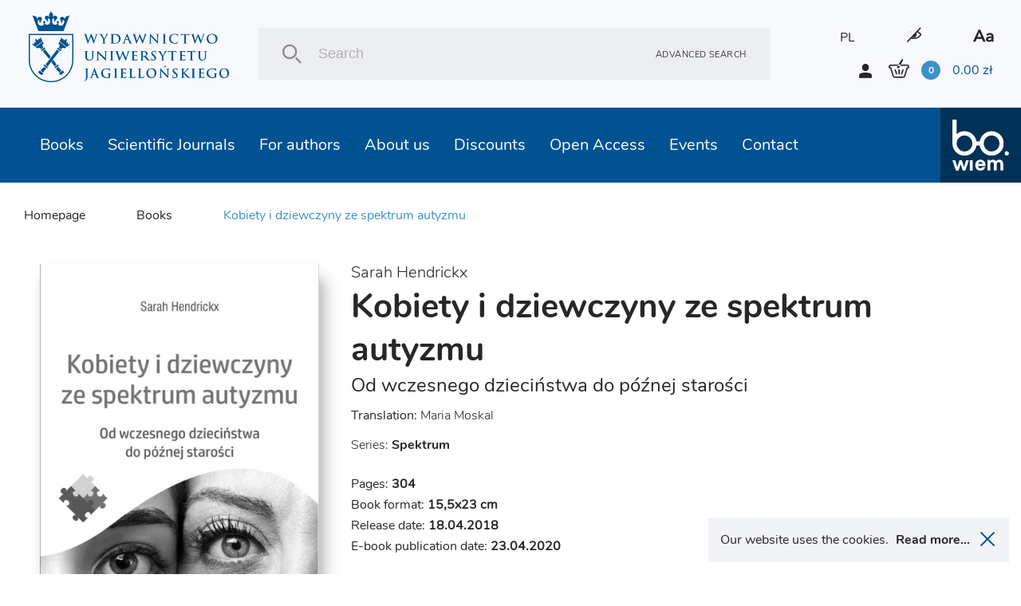

--- FILE ---
content_type: text/html; charset=UTF-8
request_url: https://wuj.pl/en/book/kobiety-i-dziewczyny-ze-spektrum-autyzmu
body_size: 17260
content:
<!DOCTYPE html>
<html lang="en">
	<head>
		
		<meta charset="utf-8">
		<title>Jagiellonian University Press
			 - Kobiety i dziewczyny ze spektrum autyzmu		</title>
		<meta name="title" content="Kobiety i dziewczyny ze spektrum autyzmu">
		<meta name="description" content="We are one of the most important Polish academic publishers of international reach. Our mission is disseminating Polish academic research overseas as well as providing students and academics with high-quality academic and educational contents by maintaining highest ethical, editorial and scientific standards

We are convinced that using new technologies is an opportunity for the Polish sciences as it allows for sharing its output with the widest audience possible. One of our priorities is publishing electronic books and journals, distributing them through international sales networks and placing them in the most important international academic databases">
		<meta name="keywords" content="academic publishers, Polish academic, high-quality academic and educational contents, books, journals, academic databases">
		<meta name="viewport" content="width=device-width, user-scalable=no, initial-scale=1.0, maximum-scale=1.0, minimum-scale=1.0">

		<link href="/assets_front_wuj/css/bundle.css?v=6.41" rel="stylesheet" media="all">
				<link rel="icon" type="image/png" href="favicon-wuj-2.png">
		
					<meta property="og:url"          content="https://wuj.pl/en/book/kobiety-i-dziewczyny-ze-spektrum-autyzmu" />
<meta property="og:type"         content="website" />
<meta property="og:title"        content="Kobiety i dziewczyny ze spektrum autyzmu" />
<meta property="og:description"  content="We are one of the most important Polish academic publishers of international reach. Our mission is disseminating Polish academic research overseas as well as providing students and academics with high-quality academic and educational contents by maintaining highest ethical, editorial and scientific standards

We are convinced that using new technologies is an opportunity for the Polish sciences as it allows for sharing its output with the widest audience possible. One of our priorities is publishing electronic books and journals, distributing them through international sales networks and placing them in the most important international academic databases" />
<meta property="og:image"        content="https://wuj.pl/media/book/kobiety-cd_detail.jpg" />
<meta property="og:image:width"  content="450" />
<meta property="og:image:height" content="670" />
		
		<script type="text/javascript">
    (function(c,l,a,r,i,t,y){
        c[a]=c[a]||function(){(c[a].q=c[a].q||[]).push(arguments)};
        t=l.createElement(r);t.async=1;t.src="https://www.clarity.ms/tag/"+i;
        y=l.getElementsByTagName(r)[0];y.parentNode.insertBefore(t,y);
    })(window, document, "clarity", "script", "tc6ab1yd49");
</script>

<meta name="google-site-verification" content="wnnVxK25YublsfTam5pQi10Z4PMnYUSL6TX81ITEedU" />

<!-- Global site tag (gtag.js) - Google Analytics -->
<script async src="https://www.googletagmanager.com/gtag/js?id=UA-11243958-1"></script>
<script>
  window.dataLayer = window.dataLayer || [];
  function gtag(){dataLayer.push(arguments);}
  gtag('js', new Date());

  gtag('config', 'UA-11243958-1');
</script>
<!-- Facebook Pixel Code -->
<script>
!function(f,b,e,v,n,t,s)
{if(f.fbq)return;n=f.fbq=function(){n.callMethod?
n.callMethod.apply(n,arguments):n.queue.push(arguments)};
if(!f._fbq)f._fbq=n;n.push=n;n.loaded=!0;n.version='2.0';
n.queue=[];t=b.createElement(e);t.async=!0;
t.src=v;s=b.getElementsByTagName(e)[0];
s.parentNode.insertBefore(t,s)}(window, document,'script',
'https://connect.facebook.net/en_US/fbevents.js');
fbq('init', '756433991905910');
fbq('track', 'PageView');
</script>
<noscript><img height="1" width="1" style="display:none"
src="https://www.facebook.com/tr?id=756433991905910&ev=PageView&noscript=1"
/></noscript>
<!-- End Facebook Pixel Code -->
<meta name="facebook-domain-verification" content="bis6oj0c2mhrnnbzq0ldnz71m84vwo" />


	</head>

	<body class=" en">

		
				<header class="header">

	<div class="header__logo">
		<a href="/en" class="icon-logo header__logo--icon"></a>
	</div>
	<div class="header__search">
		<div class="header__search__inner">
			<form class="header__search__form" action="/en/search" method="POST">
				<input type="text" class="header__search__input js-search-simle-word" value="" name="search_simple_word" placeholder="Search"/>
				<div class="icon-search header__search__btn">
					<input type="submit" class="" value="">
				</div>
				<a href="/en/search-advanced" class="header__search__settings">Advanced search</a>
			</form>
		</div>
	</div>
	<div class="header__sidebar">
		<div class="header__sidebar--top">

										
										

							<a class="header__icon--lang" href="/ksiazka/kobiety-i-dziewczyny-ze-spektrum-autyzmu">PL</a>
			

			<i class="icon-eye header__icon contrast"></i>

			<i class="icon-aa header__icon"></i>

		</div>
		<div class="header__sidebar--bottom">
			<i class="icon-user login-shortcut" data-id="login-shortcut">
				<span class="login-shortcut__inner">

											<a class="login-shortcut__item" href="/en/register">SIGN UP</a>
						<a class="login-shortcut__item" href="/en/login">SIGN IN</a>
									</span>
			</i>
							<a class="login-btn" href="/en/register">SIGN UP</a>
				<a class="login-btn" href="/en/login">SIGN IN</a>
						<div data-id="basket-base">
				<div data-id="basket" class="small-basket__trigger">
					<a href="/en/cart">
						<div class="header__basket js-header-cart-hover">
							<span
								class="icon-basket">							</span>
							<span class="item-count js-cart-num">0</span>
							<span class="total-price">
								<span class="total-price js-cart-sum">0.00</span>
								zł</span>
						</div>
												
					</a>
				</div>
			</div>
		</div>
	</div>

</header>

				<header class="header--mobile">

    <div data-id="mobile-menu-container">

        <div class="header__top" data-id="mobile-menu">

            <div class="header__logo">
                <a href="/en" class="icon-logo header__logo--icon"></a>
            </div>

            <div class="header__top__inner">

                <a href="/en/cart" class="icon-basket header__icon">
                 
                    <span class="item-count js-cart-num">0</span>
                </a>
       

                <i class="icon-user login-shortcut login__icon" data-id="login-shortcut">
                    <span class="login-shortcut__inner">
                        <a class="login-shortcut__item" href = "/en/login">Zaloguj się</a>
                        <a class="login-shortcut__item" href = "/en/register">Utwórz konto</a>
                    </span>
                </i>

                <div class="hamburger-menu" data-id="hamburger">
                    <div class="hamburger-menu__inner"></div>
                </div>

            </div>

        </div>

    </div>

    <div class="header__bottom">
        <div class="header__search">
            <div class="header__search__inner">
                <form class="header__search__form" action="/en/search" method="POST">
                    <input 
                    	type="text" 
                    	class="header__search__input"
                    	value=""
                    	name="search_simple_word"  
                    	placeholder="Search"
                    	/>
                    <div class="icon-search header__search__btn">
                        <input type="submit" class="" value="">
                    </div>
                    <a href="/en/search-advanced" class="header__search__settings">Advanced search</a>
                </form>
            </div>
        </div>
    </div>   

</header>

<header class="fixed-header--mobile"></header>
				<div class="main-nav">
			
<nav class="nav" data-id="nav">
	<div class="header-icons">
								
					
							
					<a class="header__icon header__icon--lang" href="/ksiazka/kobiety-i-dziewczyny-ze-spektrum-autyzmu">PL</a>
				
        <i class="icon-eye header__icon contrast"></i>
        <i class="icon-aa header__icon"></i>
    </div>
	<ul class="nav__inner">
		
											
		<li class="nav__link active">
			<a class="nav__link__inner" href="/en/books">Books
															<div class="has-submenu__arrow js-arrow"></div>						</a>
			
																																																																																																																						
			<div class="nav__submenu js-submenu">
				<div class="nav__submenu__inner">

					
					
						<div class="nav__submenu__col">
																							<h2 class="nav__submenu__col__title has-submenu">
									Popular categories
									<span class="has-submenu__arrow"></span>
								</h2>
								<ul class="nav__submenu__col__inner js-submenu">
																		<li>
										
		
		
			
		
	
		<a href="/en/books/psychiatry-psychotherapy" class="nav__submenu__col__item" style="display:block;">
		Psychiatry, psychotherapy
	</a>
		
									</li>
																		<li>
										
		
		
			
		
	
		<a href="/en/books/non-fiction" class="nav__submenu__col__item" style="display:block;">
		Non-fiction
	</a>
		
									</li>
																		<li>
										
		
		
			
		
	
		<a href="/en/books/literature" class="nav__submenu__col__item" style="display:block;">
		Literature
	</a>
		
									</li>
																		<li>
										
		
		
			
		
	
		<a href="/en/books/popular-science-books" class="nav__submenu__col__item" style="display:block;">
		Popular Science Books
	</a>
		
									</li>
																		<li>
										
		
		
			
		
	
		<a href="/en/books/autism-aspergers-syndrome" class="nav__submenu__col__item" style="display:block;">
		Autism, Asperger&#039;s Syndrome
	</a>
		
									</li>
																		<li>
										
		
		
			
		
	
		<a href="/en/books/humanities" class="nav__submenu__col__item" style="display:block;">
		Humanities
	</a>
		
									</li>
																		<li>
										
		
		
			
		
	
		<a href="/en/books/social-sciences" class="nav__submenu__col__item" style="display:block;">
		Social sciences
	</a>
		
									</li>
																		<li>
										
		
		
			
		
	
		<a href="/en/books/economics-and-management" class="nav__submenu__col__item" style="display:block;">
		Economics and management
	</a>
		
									</li>
																		<li>
										
		
		
			
		
	
		<a href="/en/books/history" class="nav__submenu__col__item" style="display:block;">
		History
	</a>
		
									</li>
																		<li>
										
		
		
			
		
	
		<a href="/en/books/law" class="nav__submenu__col__item" style="display:block;">
		Law
	</a>
		
									</li>
																		<li>
										
		
		
			
		
	
		<a href="/en/books/medical-science" class="nav__submenu__col__item" style="display:block;">
		Medical Science
	</a>
		
									</li>
																		<li>
										
		
		
			
		
	
		<a href="/en/books/foreign-language-books" class="nav__submenu__col__item" style="display:block;">
		Foreign language books
	</a>
		
									</li>
																	</ul>
													</div>

					
						<div class="nav__submenu__col">
																							<h2 class="nav__submenu__col__title has-submenu">
									JUP series
									<span class="has-submenu__arrow"></span>
								</h2>
								<ul class="nav__submenu__col__inner js-submenu">
																		<li>
										
		
		
					
		
	
		<a href="/en/publishing-series/psychiatria-i-psychoterapia" class="nav__submenu__col__item" style="display:block;">
		Psychiatria i  Psychoterapia
	</a>
		
									</li>
																		<li>
										
		
		
					
		
	
		<a href="/en/publishing-series/psyche-soma-1" class="nav__submenu__col__item" style="display:block;">
		Psyche / Soma
	</a>
		
									</li>
																		<li>
										
		
		
					
		
	
		<a href="/en/publishing-series/spektrum" class="nav__submenu__col__item" style="display:block;">
		Spektrum
	</a>
		
									</li>
																		<li>
										
		
		
					
		
	
		<a href="/en/publishing-series/awangarda-rewizje-1" class="nav__submenu__col__item" style="display:block;">
		Awangarda / Rewizje
	</a>
		
									</li>
																		<li>
										
		
		
					
		
	
		<a href="/en/publishing-series/hermeneia-1" class="nav__submenu__col__item" style="display:block;">
		Hermeneia
	</a>
		
									</li>
																		<li>
										
		
		
					
		
	
		<a href="/en/publishing-series/ex-oriente-1" class="nav__submenu__col__item" style="display:block;">
		Ex Oriente
	</a>
		
									</li>
																		<li>
										
		
		
					
		
	
		<a href="/en/publishing-series/mlodopolskie-swiaty-swiaty-modernizmu-1" class="nav__submenu__col__item" style="display:block;">
		Młodopolskie Światy | Światy Modernizmu
	</a>
		
									</li>
																		<li>
										
		
		
					
		
	
		<a href="/en/publishing-series/narracje-w-edukacji-1" class="nav__submenu__col__item" style="display:block;">
		Narracje w Edukacji
	</a>
		
									</li>
																		<li>
										
		
		
					
		
	
		<a href="/en/publishing-series/teatr-konstelacje-1" class="nav__submenu__col__item" style="display:block;">
		Teatr / Konstelacje
	</a>
		
									</li>
																		<li>
										
		
		
					
		
	
		<a href="/en/publishing-series/topographies-of-post-modernity" class="nav__submenu__col__item" style="display:block;">
		Topographies of (Post)Modernity
	</a>
		
									</li>
																	</ul>
													</div>

					
						<div class="nav__submenu__col">
																							<h2 class="nav__submenu__col__title has-submenu">
									bo.wiem series
									<span class="has-submenu__arrow"></span>
								</h2>
								<ul class="nav__submenu__col__inner js-submenu">
																		<li>
										
		
		
					
		
	
		<a href="/en/publishing-series/portrety-oblicza-1" class="nav__submenu__col__item" style="display:block;">
		Portrety/Oblicza
	</a>
		
									</li>
																		<li>
										
		
		
					
		
	
		<a href="/en/publishing-series/nauka" class="nav__submenu__col__item" style="display:block;">
		#nauka
	</a>
		
									</li>
																		<li>
										
		
		
					
		
	
		<a href="/en/publishing-series/mundus" class="nav__submenu__col__item" style="display:block;">
		Mundus
	</a>
		
									</li>
																		<li>
										
		
		
					
		
	
		<a href="/en/publishing-series/seria-z-zurawiem-1-1" class="nav__submenu__col__item" style="display:block;">
		Seria z Żurawiem
	</a>
		
									</li>
																		<li>
										
		
		
					
		
	
		<a href="/en/publishing-series/seria-z-linia-1" class="nav__submenu__col__item" style="display:block;">
		Seria z Linią
	</a>
		
									</li>
																		<li>
										
		
		
					
		
	
		<a href="/en/publishing-series/historiai-1" class="nav__submenu__col__item" style="display:block;">
		Historiai
	</a>
		
									</li>
																		<li>
										
		
		
					
		
	
		<a href="/en/publishing-series/bona-vita" class="nav__submenu__col__item" style="display:block;">
		Bona Vita
	</a>
		
									</li>
																	</ul>
													</div>

					
						<div class="nav__submenu__col">
																							<h2 class="nav__submenu__col__title has-submenu">
									Reccomended books
									<span class="has-submenu__arrow"></span>
								</h2>
								<ul class="nav__submenu__col__inner js-submenu">
																		<li>
											
	
		<a style="cursor:pointer;display:block;" class="nav__submenu__col__item" href = "/en/books/search/news">New books</a>

									</li>
																		<li>
											
	
		<a style="cursor:pointer;display:block;" class="nav__submenu__col__item" href = "/en/books/search/future">Forthcoming titles</a>

									</li>
																		<li>
											
	
		<a style="cursor:pointer;display:block;" class="nav__submenu__col__item" href = "/en/books/search/bestseller">Bestsellers</a>

									</li>
																	</ul>
													</div>

					


																<div class="nav__submenu__col--image">
														
																<a href="https://wuj.pl/ksiazki/szukaj#wariant-ebook" class="nav__submenu__image" style="background: url('/media/page_menu/blue1.png') center/cover no-repeat;">
									<h2 class="nav__submenu__image__heading">EBOOKS</h2>
								</a>

							
																<a href="https://wuj.pl/serie-wydawnicze-1" class="nav__submenu__image" style="background: url('/media/page_menu/zrzut-ekranu-2024-06-12-144740.png') center/cover no-repeat;">
									<h2 class="nav__submenu__image__heading">Series</h2>
								</a>

							
																<a href="https://wuj.pl/ksiazki/szukaj#wariant-otwarty-dostep" class="nav__submenu__image" style="background: url('/media/page_menu/blue3.jpg') center/cover no-repeat;">
									<h2 class="nav__submenu__image__heading">Open Access</h2>
								</a>

													</div>
							
							<div class="nav__submenu__col--image" data-id="nav__submenu__image__container"></div>
													
				</div>
			</div>
					</li>
											
		<li class="nav__link active">
			<a class="nav__link__inner" href="/en/journals">Scientific Journals
															<div class="has-submenu__arrow js-arrow"></div>						</a>
			
																																																																																						
			<div class="nav__submenu js-submenu">
				<div class="nav__submenu__inner">

					
					
						<div class="nav__submenu__col">
																							<h2 class="nav__submenu__col__title has-submenu">
									UJ Journals
									<span class="has-submenu__arrow"></span>
								</h2>
								<ul class="nav__submenu__col__inner js-submenu">
																		<li>
										
		
		
			
		
	
		<a href="/en/books/electrum-1" class="nav__submenu__col__item" style="display:block;">
		Electrum
	</a>
		
									</li>
																		<li>
										
		
		
			
		
	
		<a href="/en/books/cracow-studies-of-constitutional-and-legal-history" class="nav__submenu__col__item" style="display:block;">
		Cracow Studies of Constitutional and Legal History
	</a>
		
									</li>
																		<li>
										
		
		
			
		
	
		<a href="/en/books/opuscula-musealia-1" class="nav__submenu__col__item" style="display:block;">
		Opuscula Musealia
	</a>
		
									</li>
																		<li>
										
		
		
			
		
	
		<a href="/en/books/history-notebooks" class="nav__submenu__col__item" style="display:block;">
		History Notebooks
	</a>
		
									</li>
																		<li>
										
		
		
			
		
	
		<a href="/en/books/principia-1" class="nav__submenu__col__item" style="display:block;">
		Principia
	</a>
		
									</li>
																		<li>
										
		
		
			
		
	
		<a href="/en/books/cultural-studies-review" class="nav__submenu__col__item" style="display:block;">
		Cultural Studies Review
	</a>
		
									</li>
																		<li>
										
		
		
			
		
	
		<a href="/en/books/polish-pedagogical-thought" class="nav__submenu__col__item" style="display:block;">
		Polish Pedagogical Thought
	</a>
		
									</li>
																		<li>
										
		
		
			
		
	
		<a href="/en/books/przekladaniec-1" class="nav__submenu__col__item" style="display:block;">
		Przekładaniec
	</a>
		
									</li>
																	</ul>
													</div>

					
						<div class="nav__submenu__col">
																							<h2 class="nav__submenu__col__title has-submenu">
									UJ Journals
									<span class="has-submenu__arrow"></span>
								</h2>
								<ul class="nav__submenu__col__inner js-submenu">
																		<li>
										
		
		
			
		
	
		<a href="/en/books/scripta-judaica-cracoviensia-1" class="nav__submenu__col__item" style="display:block;">
		Scripta Judaica Cracoviensia
	</a>
		
									</li>
																		<li>
										
		
		
			
		
	
		<a href="/en/books/studia-litteraria-universitatis-iagellonicae-1" class="nav__submenu__col__item" style="display:block;">
		Studia Litteraria Universitatis Iagellonicae
	</a>
		
									</li>
																		<li>
										
		
		
			
		
	
		<a href="/en/books/studia-judaica-1" class="nav__submenu__col__item" style="display:block;">
		Studia Judaica
	</a>
		
									</li>
																		<li>
										
		
		
			
		
	
		<a href="/en/books/studia-religiologica-1" class="nav__submenu__col__item" style="display:block;">
		Studia Religiologica
	</a>
		
									</li>
																		<li>
										
		
		
			
		
	
		<a href="/en/books/studies-on-labour-law-and-social-policy" class="nav__submenu__col__item" style="display:block;">
		Studies on Labour Law and Social Policy
	</a>
		
									</li>
																		<li>
										
		
		
			
		
	
		<a href="/en/books/teoria-polityki-1" class="nav__submenu__col__item" style="display:block;">
		Teoria Polityki
	</a>
		
									</li>
																		<li>
										
		
		
			
		
	
		<a href="/en/books/terminus-1" class="nav__submenu__col__item" style="display:block;">
		Terminus
	</a>
		
									</li>
																	</ul>
													</div>

					
						<div class="nav__submenu__col">
																							<h2 class="nav__submenu__col__title has-submenu">
									UJ Journals
									<span class="has-submenu__arrow"></span>
								</h2>
								<ul class="nav__submenu__col__inner js-submenu">
																		<li>
										
		
		
			
		
	
		<a href="/en/books/yearbook-of-conrad-studies-poland-1" class="nav__submenu__col__item" style="display:block;">
		Yearbook of Conrad Studies (Poland)
	</a>
		
									</li>
																		<li>
										
		
		
			
		
	
		<a href="/en/books/wieloglos-polylogue" class="nav__submenu__col__item" style="display:block;">
		Wielogłos - Polylogue
	</a>
		
									</li>
																		<li>
										
		
		
			
		
	
		<a href="/en/books/glottodidactic-notebooks" class="nav__submenu__col__item" style="display:block;">
		Glottodidactic Notebooks
	</a>
		
									</li>
																		<li>
										
		
		
			
		
	
		<a href="/en/books/media-research-issues" class="nav__submenu__col__item" style="display:block;">
		Media Research Issues
	</a>
		
									</li>
																	</ul>
													</div>

					


																<div class="nav__submenu__col--image">
														
																<a href="https://wuj.pl/ksiazki/czasopisma" class="nav__submenu__image" style="background: url('/media/page_menu/bez-nazwy-2.png') center/cover no-repeat;">
									<h2 class="nav__submenu__image__heading">paper version</h2>
								</a>

							
																<a href="https://wuj.pl/en/journals" class="nav__submenu__image" style="background: url('/media/page_menu/bez-nazwy-2_3782b616011c7bf74976d9bfe6cf876a.png') center/cover no-repeat;">
									<h2 class="nav__submenu__image__heading">On-line Versions</h2>
								</a>

													</div>
							
							<div class="nav__submenu__col--image" data-id="nav__submenu__image__container"></div>
													
				</div>
			</div>
					</li>
											
		<li class="nav__link active">
			<a class="nav__link__inner" href="/en/for-authors">For authors
															<div class="has-submenu__arrow js-arrow"></div>						</a>
			
																																																																																						
			<div class="nav__submenu js-submenu">
				<div class="nav__submenu__inner">

					
					


																<div class="nav__submenu__col--image">
														
																<a href="https://wuj.pl/dla-autorow/informacje-ogolne" class="nav__submenu__image" style="background: url('/media/page_menu/1_b209d20a06dbab73ff4e2fbaf438290f.jpg') center/cover no-repeat;">
									<h2 class="nav__submenu__image__heading">Other principles</h2>
								</a>

							
																<a href="https://wuj.pl/dla-autorow/procedura-przyjmowania-do-produkcji-monografii-indywidualnych-i-zbiorowych-oraz-czasopism" class="nav__submenu__image" style="background: url('/media/page_menu/2_17c2044dbf4b99c258106312563b8206.jpg') center/cover no-repeat;">
									<h2 class="nav__submenu__image__heading">Procedure for accepting for production</h2>
								</a>

							
																<a href="https://wuj.pl/dla-autorow/zasady-wspolpracy-autora-z-wydawnictwem" class="nav__submenu__image" style="background: url('/media/page_menu/3_0dc5e9f0993a80548d9da3c120b20f80.jpg') center/cover no-repeat;">
									<h2 class="nav__submenu__image__heading">Principles of cooperation</h2>
								</a>

							
																<a href="https://wuj.pl/en/for-authors/send-request-for-calculation" class="nav__submenu__image" style="background: url('/media/page_menu/4.jpg') center/cover no-repeat;">
									<h2 class="nav__submenu__image__heading">Send request for calculation</h2>
								</a>

							
																<a href="https://wuj.pl/en/for-authors/contact-us" class="nav__submenu__image" style="background: url('/media/page_menu/5.jpg') center/cover no-repeat;">
									<h2 class="nav__submenu__image__heading">Contact us</h2>
								</a>

													</div>
							
							<div class="nav__submenu__col--image" data-id="nav__submenu__image__container"></div>
													
				</div>
			</div>
					</li>
											
		<li class="nav__link active">
			<a class="nav__link__inner" href="/en/about-us">About us
															<div class="has-submenu__arrow js-arrow"></div>						</a>
			
																																																																						
			<div class="nav__submenu js-submenu">
				<div class="nav__submenu__inner">

					
					


																<div class="nav__submenu__col--image">
														
																<a href="https://wuj.pl/en/contact" class="nav__submenu__image" style="background: url('/media/page_menu/screenshot-2023-05-15-at-10-20-59-wydawnictwo-uniwersytetu-jagielloskiego.png') center/cover no-repeat;">
									<h2 class="nav__submenu__image__heading">Contact</h2>
								</a>

							
																<a href="" class="nav__submenu__image" style="background: url('/media/page_menu/1.jpg') center/cover no-repeat;">
									<h2 class="nav__submenu__image__heading">Mission and objectives</h2>
								</a>

							
																<a href="https://wuj.pl/en/events" class="nav__submenu__image" style="background: url('/media/page_menu/2.jpg') center/cover no-repeat;">
									<h2 class="nav__submenu__image__heading">Events</h2>
								</a>

							
																<a href="https://wuj.pl/rok-2025" class="nav__submenu__image" style="background: url('/media/page_menu/3.jpg') center/cover no-repeat;">
									<h2 class="nav__submenu__image__heading">Awards</h2>
								</a>

													</div>
							
							<div class="nav__submenu__col--image" data-id="nav__submenu__image__container"></div>
													
				</div>
			</div>
					</li>
											
		<li class="nav__link active">
			<a class="nav__link__inner" href="/en/discounts-1">Discounts
																					</a>
					</li>
											
		<li class="nav__link active">
			<a class="nav__link__inner" href="/en/open-access">Open Access
															<div class="has-submenu__arrow js-arrow"></div>						</a>
			
																																						
			<div class="nav__submenu js-submenu">
				<div class="nav__submenu__inner">

					
					


																<div class="nav__submenu__col--image">
														
																<a href="/en/open-access" class="nav__submenu__image" style="background: url('/media/page_menu/co1.png') center/cover no-repeat;">
									<h2 class="nav__submenu__image__heading">Open Access Books</h2>
								</a>

							
																<a href="/principles-of-open-access" class="nav__submenu__image" style="background: url('/media/page_menu/co2.png') center/cover no-repeat;">
									<h2 class="nav__submenu__image__heading">Principles of open access</h2>
								</a>

													</div>
							
							<div class="nav__submenu__col--image" data-id="nav__submenu__image__container"></div>
													
				</div>
			</div>
					</li>
											
		<li class="nav__link active">
			<a class="nav__link__inner" href="/en/events">Events
						</a>
					</li>
											
		<li class="nav__link active">
			<a class="nav__link__inner" href="/en/contact">Contact
						</a>
					</li>
		
		<li class="nav__link link-to">
			<a href="http://bowiem.wuj.pl/" class="nav__link__inner">
				<img src="/assets_front_bowiem.wuj/img/logo.svg" alt="logo">
			</a>
		</li>


	</ul>
</nav>		</div>

		


<main class="main">

		<div class="breadcrumbs-container">
		<div class="breadcrumbs">
		
    <a class="breadcrumbs__item" href="/en">Homepage</a>


	

                                                                                                        

    <a 
    	    	href="/en/books" 
    	    class="breadcrumbs__item ">Books</a> 

		<a class="breadcrumbs__item active">Kobiety i dziewczyny ze spektrum autyzmu</a>
		</div>
	</div>
	
	<div class="detail js-item-detail">

		<div class="detail__content">

			<div class="detail__content__inner">

				<div>
				
										<div data-id="detailImg" class="detail__img">
						<img alt="" title="" src="/media/book/kobiety-cd_detail.jpg"/>				

												
					</div>

					<div class="btn-container-flex">
												
											</div>

				</div>

				<div>
				
															
	<div title="Sarah Hendrickx">
			<a class="heading--basket--thin book_author fontsize20" href = "/en/author/hendrickx-sarah">Sarah Hendrickx</a>		</div>
					
										<h1 class="heading--big detail__heading">Kobiety i dziewczyny ze spektrum autyzmu</h1>

																<h2 class="heading--sub detail__heading--sub">Od wczesnego dzieciństwa do późnej starości</h2>
					

										

															<h3 class="heading--basket detail__author">Translation:
											<a class="heading--basket--thin" href = "/en/translator/moskal-maria">Maria Moskal</a>										</h3>
										
					
															

															<h3 class="heading--basket detail__series">
												<a class="heading--basket--thin" href = "/en/publishing-series/spektrum">Series: <span class="detail__series-name">Spektrum</span></a>
						</h3>
					
					<div data-id="detailImgContainer"></div>

					<div class="detail__info">
						
												<span class="detail__info__item">Pages: <b>304</b></span>
												
												<span class="detail__info__item">Book format: <b>15,5x23 cm</b></span>
												
												
												<span class="detail__info__item">Release date: <b>18.04.2018</b></span>
												
												<span class="detail__info__item">E-book publication date: <b>23.04.2020</b></span>
						
						
					</div>

										
					<div data-id="detailFreeContainer"></div>

				</div>

			</div>

		</div>

		<div class="detail__sidebar">

			<div class="border-only">

				<div>

					<div class="socialmedia__buttons">
					
												
						<div class="fb-share-button" 
							data-href="/en/book/kobiety-i-dziewczyny-ze-spektrum-autyzmu" 
							data-layout="button"
							data-size="large"
							></div>

						
						<a class="twitter-share-button" 
							href="https://twitter.com/intent/tweet" 
							data-size="large" 
							></a>

					</div>


					<ul>						
																											
																								
								<li class="detail-checkbox">
									<label class="checkbox__label label">
										<input
											type="checkbox"
											class="checkbox--hidden js-addchoose"
											value="18710"
											name="addchoose[]"
											data-id="18710"
											data-hash="naklad-wyczerpany-1"
											data-quantity="0"
											/>
										<span>

																				Nakład wyczerpany
																				
																				
										<div class="js-price-detail" style="display:none" data-id="18710">
											
																						
																								<div class="detail__price">
																											<div class="price__before-discount">49.89 zł</div>
														<div class="price__after-discount">39.91 zł</div>
													
																																								<div class="detail__availability__info" style="padding-left:0">Lowest price last 30 days: 39.91&nbsp;zł</div>
																										
												</div>
							
																								<div class="detail__availability">
																																							<i class="icon-close detail__availability__close"></i>
													<span class="detail__availability__info">Product availability: Out of stock</span>
																									</div>
											
																	
										</div>
										
										</span>
																			
										<div class="checkbox" style="top: 0;">
											<i class="icon-check"></i>
										</div>
									</label>
																			<div data-id="18710" class="js-available-add_btn" style="display:none">
											<a href="#js-popup-availability" class="btn--links btn--next--full lightbox-activate js-popup-availability-open" style="margin-top:15px"
												data-id="18710"
												data-url="/en/addtocart" 
												>Get Availability Alert
											</a>
										</div>
																	</li>

								
											</ul>

				</div>

				<div class="links--small">
										<button 
						class="js-addtobasket btn--links btn--next--full"
						data-url="/en/addtocart" 
						>Add to basket
					</button>
					
					
										
										 
				</div>

			</div>

		</div>

	</div>

	
	<div class="detail__component">
		<h1 class="heading--main no-margin--all">Book description</h1>
	</div>

	<div class="detail second">

		<div>

										<div class="detail__lead">
					<div class="lead lead--light detail__lead--light"><!-- [if gte mso 9]><xml>
<o:OfficeDocumentSettings>
<o:AllowPNG />
</o:OfficeDocumentSettings>
</xml><![endif]--><!-- [if gte mso 9]><xml>
<w:WordDocument>
<w:View>Normal</w:View>
<w:Zoom>0</w:Zoom>
<w:TrackMoves />
<w:TrackFormatting />
<w:DoNotShowRevisions />
<w:DoNotPrintRevisions />
<w:DoNotShowMarkup />
<w:DoNotShowComments />
<w:DoNotShowInsertionsAndDeletions />
<w:DoNotShowPropertyChanges />
<w:HyphenationZone>21</w:HyphenationZone>
<w:PunctuationKerning />
<w:ValidateAgainstSchemas />
<w:SaveIfXMLInvalid>false</w:SaveIfXMLInvalid>
<w:IgnoreMixedContent>false</w:IgnoreMixedContent>
<w:AlwaysShowPlaceholderText>false</w:AlwaysShowPlaceholderText>
<w:DoNotPromoteQF />
<w:LidThemeOther>PL</w:LidThemeOther>
<w:LidThemeAsian>X-NONE</w:LidThemeAsian>
<w:LidThemeComplexScript>X-NONE</w:LidThemeComplexScript>
<w:Compatibility>
<w:BreakWrappedTables />
<w:SnapToGridInCell />
<w:WrapTextWithPunct />
<w:UseAsianBreakRules />
<w:DontGrowAutofit />
<w:SplitPgBreakAndParaMark />
<w:EnableOpenTypeKerning />
<w:DontFlipMirrorIndents />
<w:OverrideTableStyleHps />
</w:Compatibility>
<m:mathPr>
<m:mathFont m:val="Cambria Math" />
<m:brkBin m:val="before" />
<m:brkBinSub m:val="&#45;-" />
<m:smallFrac m:val="off" />
<m:dispDef />
<m:lMargin m:val="0" />
<m:rMargin m:val="0" />
<m:defJc m:val="centerGroup" />
<m:wrapIndent m:val="1440" />
<m:intLim m:val="subSup" />
<m:naryLim m:val="undOvr" />
</m:mathPr></w:WordDocument>
</xml><![endif]--><!-- [if gte mso 9]><xml>
<w:LatentStyles DefLockedState="false" DefUnhideWhenUsed="false"
DefSemiHidden="false" DefQFormat="false" DefPriority="99"
LatentStyleCount="371">
<w:LsdException Locked="false" Priority="0" QFormat="true" Name="Normal" />
<w:LsdException Locked="false" Priority="9" QFormat="true" Name="heading 1" />
<w:LsdException Locked="false" Priority="9" SemiHidden="true"
UnhideWhenUsed="true" QFormat="true" Name="heading 2" />
<w:LsdException Locked="false" Priority="9" SemiHidden="true"
UnhideWhenUsed="true" QFormat="true" Name="heading 3" />
<w:LsdException Locked="false" Priority="9" SemiHidden="true"
UnhideWhenUsed="true" QFormat="true" Name="heading 4" />
<w:LsdException Locked="false" Priority="9" SemiHidden="true"
UnhideWhenUsed="true" QFormat="true" Name="heading 5" />
<w:LsdException Locked="false" Priority="9" SemiHidden="true"
UnhideWhenUsed="true" QFormat="true" Name="heading 6" />
<w:LsdException Locked="false" Priority="9" SemiHidden="true"
UnhideWhenUsed="true" QFormat="true" Name="heading 7" />
<w:LsdException Locked="false" Priority="9" SemiHidden="true"
UnhideWhenUsed="true" QFormat="true" Name="heading 8" />
<w:LsdException Locked="false" Priority="9" SemiHidden="true"
UnhideWhenUsed="true" QFormat="true" Name="heading 9" />
<w:LsdException Locked="false" SemiHidden="true" UnhideWhenUsed="true"
Name="index 1" />
<w:LsdException Locked="false" SemiHidden="true" UnhideWhenUsed="true"
Name="index 2" />
<w:LsdException Locked="false" SemiHidden="true" UnhideWhenUsed="true"
Name="index 3" />
<w:LsdException Locked="false" SemiHidden="true" UnhideWhenUsed="true"
Name="index 4" />
<w:LsdException Locked="false" SemiHidden="true" UnhideWhenUsed="true"
Name="index 5" />
<w:LsdException Locked="false" SemiHidden="true" UnhideWhenUsed="true"
Name="index 6" />
<w:LsdException Locked="false" SemiHidden="true" UnhideWhenUsed="true"
Name="index 7" />
<w:LsdException Locked="false" SemiHidden="true" UnhideWhenUsed="true"
Name="index 8" />
<w:LsdException Locked="false" SemiHidden="true" UnhideWhenUsed="true"
Name="index 9" />
<w:LsdException Locked="false" Priority="39" SemiHidden="true"
UnhideWhenUsed="true" Name="toc 1" />
<w:LsdException Locked="false" Priority="39" SemiHidden="true"
UnhideWhenUsed="true" Name="toc 2" />
<w:LsdException Locked="false" Priority="39" SemiHidden="true"
UnhideWhenUsed="true" Name="toc 3" />
<w:LsdException Locked="false" Priority="39" SemiHidden="true"
UnhideWhenUsed="true" Name="toc 4" />
<w:LsdException Locked="false" Priority="39" SemiHidden="true"
UnhideWhenUsed="true" Name="toc 5" />
<w:LsdException Locked="false" Priority="39" SemiHidden="true"
UnhideWhenUsed="true" Name="toc 6" />
<w:LsdException Locked="false" Priority="39" SemiHidden="true"
UnhideWhenUsed="true" Name="toc 7" />
<w:LsdException Locked="false" Priority="39" SemiHidden="true"
UnhideWhenUsed="true" Name="toc 8" />
<w:LsdException Locked="false" Priority="39" SemiHidden="true"
UnhideWhenUsed="true" Name="toc 9" />
<w:LsdException Locked="false" SemiHidden="true" UnhideWhenUsed="true"
Name="Normal Indent" />
<w:LsdException Locked="false" SemiHidden="true" UnhideWhenUsed="true"
Name="footnote text" />
<w:LsdException Locked="false" SemiHidden="true" UnhideWhenUsed="true"
Name="annotation text" />
<w:LsdException Locked="false" SemiHidden="true" UnhideWhenUsed="true"
Name="header" />
<w:LsdException Locked="false" SemiHidden="true" UnhideWhenUsed="true"
Name="footer" />
<w:LsdException Locked="false" SemiHidden="true" UnhideWhenUsed="true"
Name="index heading" />
<w:LsdException Locked="false" Priority="35" SemiHidden="true"
UnhideWhenUsed="true" QFormat="true" Name="caption" />
<w:LsdException Locked="false" SemiHidden="true" UnhideWhenUsed="true"
Name="table of figures" />
<w:LsdException Locked="false" SemiHidden="true" UnhideWhenUsed="true"
Name="envelope address" />
<w:LsdException Locked="false" SemiHidden="true" UnhideWhenUsed="true"
Name="envelope return" />
<w:LsdException Locked="false" SemiHidden="true" UnhideWhenUsed="true"
Name="footnote reference" />
<w:LsdException Locked="false" SemiHidden="true" UnhideWhenUsed="true"
Name="annotation reference" />
<w:LsdException Locked="false" SemiHidden="true" UnhideWhenUsed="true"
Name="line number" />
<w:LsdException Locked="false" SemiHidden="true" UnhideWhenUsed="true"
Name="page number" />
<w:LsdException Locked="false" SemiHidden="true" UnhideWhenUsed="true"
Name="endnote reference" />
<w:LsdException Locked="false" SemiHidden="true" UnhideWhenUsed="true"
Name="endnote text" />
<w:LsdException Locked="false" SemiHidden="true" UnhideWhenUsed="true"
Name="table of authorities" />
<w:LsdException Locked="false" SemiHidden="true" UnhideWhenUsed="true"
Name="macro" />
<w:LsdException Locked="false" SemiHidden="true" UnhideWhenUsed="true"
Name="toa heading" />
<w:LsdException Locked="false" SemiHidden="true" UnhideWhenUsed="true"
Name="List" />
<w:LsdException Locked="false" SemiHidden="true" UnhideWhenUsed="true"
Name="List Bullet" />
<w:LsdException Locked="false" SemiHidden="true" UnhideWhenUsed="true"
Name="List Number" />
<w:LsdException Locked="false" SemiHidden="true" UnhideWhenUsed="true"
Name="List 2" />
<w:LsdException Locked="false" SemiHidden="true" UnhideWhenUsed="true"
Name="List 3" />
<w:LsdException Locked="false" SemiHidden="true" UnhideWhenUsed="true"
Name="List 4" />
<w:LsdException Locked="false" SemiHidden="true" UnhideWhenUsed="true"
Name="List 5" />
<w:LsdException Locked="false" SemiHidden="true" UnhideWhenUsed="true"
Name="List Bullet 2" />
<w:LsdException Locked="false" SemiHidden="true" UnhideWhenUsed="true"
Name="List Bullet 3" />
<w:LsdException Locked="false" SemiHidden="true" UnhideWhenUsed="true"
Name="List Bullet 4" />
<w:LsdException Locked="false" SemiHidden="true" UnhideWhenUsed="true"
Name="List Bullet 5" />
<w:LsdException Locked="false" SemiHidden="true" UnhideWhenUsed="true"
Name="List Number 2" />
<w:LsdException Locked="false" SemiHidden="true" UnhideWhenUsed="true"
Name="List Number 3" />
<w:LsdException Locked="false" SemiHidden="true" UnhideWhenUsed="true"
Name="List Number 4" />
<w:LsdException Locked="false" SemiHidden="true" UnhideWhenUsed="true"
Name="List Number 5" />
<w:LsdException Locked="false" Priority="10" QFormat="true" Name="Title" />
<w:LsdException Locked="false" SemiHidden="true" UnhideWhenUsed="true"
Name="Closing" />
<w:LsdException Locked="false" SemiHidden="true" UnhideWhenUsed="true"
Name="Signature" />
<w:LsdException Locked="false" Priority="0" SemiHidden="true"
UnhideWhenUsed="true" Name="Default Paragraph Font" />
<w:LsdException Locked="false" SemiHidden="true" UnhideWhenUsed="true"
Name="Body Text" />
<w:LsdException Locked="false" SemiHidden="true" UnhideWhenUsed="true"
Name="Body Text Indent" />
<w:LsdException Locked="false" SemiHidden="true" UnhideWhenUsed="true"
Name="List Continue" />
<w:LsdException Locked="false" SemiHidden="true" UnhideWhenUsed="true"
Name="List Continue 2" />
<w:LsdException Locked="false" SemiHidden="true" UnhideWhenUsed="true"
Name="List Continue 3" />
<w:LsdException Locked="false" SemiHidden="true" UnhideWhenUsed="true"
Name="List Continue 4" />
<w:LsdException Locked="false" SemiHidden="true" UnhideWhenUsed="true"
Name="List Continue 5" />
<w:LsdException Locked="false" SemiHidden="true" UnhideWhenUsed="true"
Name="Message Header" />
<w:LsdException Locked="false" Priority="11" QFormat="true" Name="Subtitle" />
<w:LsdException Locked="false" SemiHidden="true" UnhideWhenUsed="true"
Name="Salutation" />
<w:LsdException Locked="false" SemiHidden="true" UnhideWhenUsed="true"
Name="Date" />
<w:LsdException Locked="false" SemiHidden="true" UnhideWhenUsed="true"
Name="Body Text First Indent" />
<w:LsdException Locked="false" SemiHidden="true" UnhideWhenUsed="true"
Name="Body Text First Indent 2" />
<w:LsdException Locked="false" SemiHidden="true" UnhideWhenUsed="true"
Name="Note Heading" />
<w:LsdException Locked="false" SemiHidden="true" UnhideWhenUsed="true"
Name="Body Text 2" />
<w:LsdException Locked="false" SemiHidden="true" UnhideWhenUsed="true"
Name="Body Text 3" />
<w:LsdException Locked="false" SemiHidden="true" UnhideWhenUsed="true"
Name="Body Text Indent 2" />
<w:LsdException Locked="false" SemiHidden="true" UnhideWhenUsed="true"
Name="Body Text Indent 3" />
<w:LsdException Locked="false" SemiHidden="true" UnhideWhenUsed="true"
Name="Block Text" />
<w:LsdException Locked="false" SemiHidden="true" UnhideWhenUsed="true"
Name="Hyperlink" />
<w:LsdException Locked="false" SemiHidden="true" UnhideWhenUsed="true"
Name="FollowedHyperlink" />
<w:LsdException Locked="false" Priority="22" QFormat="true" Name="Strong" />
<w:LsdException Locked="false" Priority="20" QFormat="true" Name="Emphasis" />
<w:LsdException Locked="false" SemiHidden="true" UnhideWhenUsed="true"
Name="Document Map" />
<w:LsdException Locked="false" SemiHidden="true" UnhideWhenUsed="true"
Name="Plain Text" />
<w:LsdException Locked="false" SemiHidden="true" UnhideWhenUsed="true"
Name="E-mail Signature" />
<w:LsdException Locked="false" SemiHidden="true" UnhideWhenUsed="true"
Name="HTML Top of Form" />
<w:LsdException Locked="false" SemiHidden="true" UnhideWhenUsed="true"
Name="HTML Bottom of Form" />
<w:LsdException Locked="false" SemiHidden="true" UnhideWhenUsed="true"
Name="Normal (Web)" />
<w:LsdException Locked="false" SemiHidden="true" UnhideWhenUsed="true"
Name="HTML Acronym" />
<w:LsdException Locked="false" SemiHidden="true" UnhideWhenUsed="true"
Name="HTML Address" />
<w:LsdException Locked="false" SemiHidden="true" UnhideWhenUsed="true"
Name="HTML Cite" />
<w:LsdException Locked="false" SemiHidden="true" UnhideWhenUsed="true"
Name="HTML Code" />
<w:LsdException Locked="false" SemiHidden="true" UnhideWhenUsed="true"
Name="HTML Definition" />
<w:LsdException Locked="false" SemiHidden="true" UnhideWhenUsed="true"
Name="HTML Keyboard" />
<w:LsdException Locked="false" SemiHidden="true" UnhideWhenUsed="true"
Name="HTML Preformatted" />
<w:LsdException Locked="false" SemiHidden="true" UnhideWhenUsed="true"
Name="HTML Sample" />
<w:LsdException Locked="false" SemiHidden="true" UnhideWhenUsed="true"
Name="HTML Typewriter" />
<w:LsdException Locked="false" SemiHidden="true" UnhideWhenUsed="true"
Name="HTML Variable" />
<w:LsdException Locked="false" SemiHidden="true" UnhideWhenUsed="true"
Name="Normal Table" />
<w:LsdException Locked="false" SemiHidden="true" UnhideWhenUsed="true"
Name="annotation subject" />
<w:LsdException Locked="false" SemiHidden="true" UnhideWhenUsed="true"
Name="No List" />
<w:LsdException Locked="false" SemiHidden="true" UnhideWhenUsed="true"
Name="Outline List 1" />
<w:LsdException Locked="false" SemiHidden="true" UnhideWhenUsed="true"
Name="Outline List 2" />
<w:LsdException Locked="false" SemiHidden="true" UnhideWhenUsed="true"
Name="Outline List 3" />
<w:LsdException Locked="false" SemiHidden="true" UnhideWhenUsed="true"
Name="Table Simple 1" />
<w:LsdException Locked="false" SemiHidden="true" UnhideWhenUsed="true"
Name="Table Simple 2" />
<w:LsdException Locked="false" SemiHidden="true" UnhideWhenUsed="true"
Name="Table Simple 3" />
<w:LsdException Locked="false" SemiHidden="true" UnhideWhenUsed="true"
Name="Table Classic 1" />
<w:LsdException Locked="false" SemiHidden="true" UnhideWhenUsed="true"
Name="Table Classic 2" />
<w:LsdException Locked="false" SemiHidden="true" UnhideWhenUsed="true"
Name="Table Classic 3" />
<w:LsdException Locked="false" SemiHidden="true" UnhideWhenUsed="true"
Name="Table Classic 4" />
<w:LsdException Locked="false" SemiHidden="true" UnhideWhenUsed="true"
Name="Table Colorful 1" />
<w:LsdException Locked="false" SemiHidden="true" UnhideWhenUsed="true"
Name="Table Colorful 2" />
<w:LsdException Locked="false" SemiHidden="true" UnhideWhenUsed="true"
Name="Table Colorful 3" />
<w:LsdException Locked="false" SemiHidden="true" UnhideWhenUsed="true"
Name="Table Columns 1" />
<w:LsdException Locked="false" SemiHidden="true" UnhideWhenUsed="true"
Name="Table Columns 2" />
<w:LsdException Locked="false" SemiHidden="true" UnhideWhenUsed="true"
Name="Table Columns 3" />
<w:LsdException Locked="false" SemiHidden="true" UnhideWhenUsed="true"
Name="Table Columns 4" />
<w:LsdException Locked="false" SemiHidden="true" UnhideWhenUsed="true"
Name="Table Columns 5" />
<w:LsdException Locked="false" SemiHidden="true" UnhideWhenUsed="true"
Name="Table Grid 1" />
<w:LsdException Locked="false" SemiHidden="true" UnhideWhenUsed="true"
Name="Table Grid 2" />
<w:LsdException Locked="false" SemiHidden="true" UnhideWhenUsed="true"
Name="Table Grid 3" />
<w:LsdException Locked="false" SemiHidden="true" UnhideWhenUsed="true"
Name="Table Grid 4" />
<w:LsdException Locked="false" SemiHidden="true" UnhideWhenUsed="true"
Name="Table Grid 5" />
<w:LsdException Locked="false" SemiHidden="true" UnhideWhenUsed="true"
Name="Table Grid 6" />
<w:LsdException Locked="false" SemiHidden="true" UnhideWhenUsed="true"
Name="Table Grid 7" />
<w:LsdException Locked="false" SemiHidden="true" UnhideWhenUsed="true"
Name="Table Grid 8" />
<w:LsdException Locked="false" SemiHidden="true" UnhideWhenUsed="true"
Name="Table List 1" />
<w:LsdException Locked="false" SemiHidden="true" UnhideWhenUsed="true"
Name="Table List 2" />
<w:LsdException Locked="false" SemiHidden="true" UnhideWhenUsed="true"
Name="Table List 3" />
<w:LsdException Locked="false" SemiHidden="true" UnhideWhenUsed="true"
Name="Table List 4" />
<w:LsdException Locked="false" SemiHidden="true" UnhideWhenUsed="true"
Name="Table List 5" />
<w:LsdException Locked="false" SemiHidden="true" UnhideWhenUsed="true"
Name="Table List 6" />
<w:LsdException Locked="false" SemiHidden="true" UnhideWhenUsed="true"
Name="Table List 7" />
<w:LsdException Locked="false" SemiHidden="true" UnhideWhenUsed="true"
Name="Table List 8" />
<w:LsdException Locked="false" SemiHidden="true" UnhideWhenUsed="true"
Name="Table 3D effects 1" />
<w:LsdException Locked="false" SemiHidden="true" UnhideWhenUsed="true"
Name="Table 3D effects 2" />
<w:LsdException Locked="false" SemiHidden="true" UnhideWhenUsed="true"
Name="Table 3D effects 3" />
<w:LsdException Locked="false" SemiHidden="true" UnhideWhenUsed="true"
Name="Table Contemporary" />
<w:LsdException Locked="false" SemiHidden="true" UnhideWhenUsed="true"
Name="Table Elegant" />
<w:LsdException Locked="false" SemiHidden="true" UnhideWhenUsed="true"
Name="Table Professional" />
<w:LsdException Locked="false" SemiHidden="true" UnhideWhenUsed="true"
Name="Table Subtle 1" />
<w:LsdException Locked="false" SemiHidden="true" UnhideWhenUsed="true"
Name="Table Subtle 2" />
<w:LsdException Locked="false" SemiHidden="true" UnhideWhenUsed="true"
Name="Table Web 1" />
<w:LsdException Locked="false" SemiHidden="true" UnhideWhenUsed="true"
Name="Table Web 2" />
<w:LsdException Locked="false" SemiHidden="true" UnhideWhenUsed="true"
Name="Table Web 3" />
<w:LsdException Locked="false" SemiHidden="true" UnhideWhenUsed="true"
Name="Balloon Text" />
<w:LsdException Locked="false" Priority="39" Name="Table Grid" />
<w:LsdException Locked="false" SemiHidden="true" UnhideWhenUsed="true"
Name="Table Theme" />
<w:LsdException Locked="false" SemiHidden="true" Name="Placeholder Text" />
<w:LsdException Locked="false" Priority="1" QFormat="true" Name="No Spacing" />
<w:LsdException Locked="false" Priority="60" Name="Light Shading" />
<w:LsdException Locked="false" Priority="61" Name="Light List" />
<w:LsdException Locked="false" Priority="62" Name="Light Grid" />
<w:LsdException Locked="false" Priority="63" Name="Medium Shading 1" />
<w:LsdException Locked="false" Priority="64" Name="Medium Shading 2" />
<w:LsdException Locked="false" Priority="65" Name="Medium List 1" />
<w:LsdException Locked="false" Priority="66" Name="Medium List 2" />
<w:LsdException Locked="false" Priority="67" Name="Medium Grid 1" />
<w:LsdException Locked="false" Priority="68" Name="Medium Grid 2" />
<w:LsdException Locked="false" Priority="69" Name="Medium Grid 3" />
<w:LsdException Locked="false" Priority="70" Name="Dark List" />
<w:LsdException Locked="false" Priority="71" Name="Colorful Shading" />
<w:LsdException Locked="false" Priority="72" Name="Colorful List" />
<w:LsdException Locked="false" Priority="73" Name="Colorful Grid" />
<w:LsdException Locked="false" Priority="60" Name="Light Shading Accent 1" />
<w:LsdException Locked="false" Priority="61" Name="Light List Accent 1" />
<w:LsdException Locked="false" Priority="62" Name="Light Grid Accent 1" />
<w:LsdException Locked="false" Priority="63" Name="Medium Shading 1 Accent 1" />
<w:LsdException Locked="false" Priority="64" Name="Medium Shading 2 Accent 1" />
<w:LsdException Locked="false" Priority="65" Name="Medium List 1 Accent 1" />
<w:LsdException Locked="false" SemiHidden="true" Name="Revision" />
<w:LsdException Locked="false" Priority="34" QFormat="true"
Name="List Paragraph" />
<w:LsdException Locked="false" Priority="29" QFormat="true" Name="Quote" />
<w:LsdException Locked="false" Priority="30" QFormat="true"
Name="Intense Quote" />
<w:LsdException Locked="false" Priority="66" Name="Medium List 2 Accent 1" />
<w:LsdException Locked="false" Priority="67" Name="Medium Grid 1 Accent 1" />
<w:LsdException Locked="false" Priority="68" Name="Medium Grid 2 Accent 1" />
<w:LsdException Locked="false" Priority="69" Name="Medium Grid 3 Accent 1" />
<w:LsdException Locked="false" Priority="70" Name="Dark List Accent 1" />
<w:LsdException Locked="false" Priority="71" Name="Colorful Shading Accent 1" />
<w:LsdException Locked="false" Priority="72" Name="Colorful List Accent 1" />
<w:LsdException Locked="false" Priority="73" Name="Colorful Grid Accent 1" />
<w:LsdException Locked="false" Priority="60" Name="Light Shading Accent 2" />
<w:LsdException Locked="false" Priority="61" Name="Light List Accent 2" />
<w:LsdException Locked="false" Priority="62" Name="Light Grid Accent 2" />
<w:LsdException Locked="false" Priority="63" Name="Medium Shading 1 Accent 2" />
<w:LsdException Locked="false" Priority="64" Name="Medium Shading 2 Accent 2" />
<w:LsdException Locked="false" Priority="65" Name="Medium List 1 Accent 2" />
<w:LsdException Locked="false" Priority="66" Name="Medium List 2 Accent 2" />
<w:LsdException Locked="false" Priority="67" Name="Medium Grid 1 Accent 2" />
<w:LsdException Locked="false" Priority="68" Name="Medium Grid 2 Accent 2" />
<w:LsdException Locked="false" Priority="69" Name="Medium Grid 3 Accent 2" />
<w:LsdException Locked="false" Priority="70" Name="Dark List Accent 2" />
<w:LsdException Locked="false" Priority="71" Name="Colorful Shading Accent 2" />
<w:LsdException Locked="false" Priority="72" Name="Colorful List Accent 2" />
<w:LsdException Locked="false" Priority="73" Name="Colorful Grid Accent 2" />
<w:LsdException Locked="false" Priority="60" Name="Light Shading Accent 3" />
<w:LsdException Locked="false" Priority="61" Name="Light List Accent 3" />
<w:LsdException Locked="false" Priority="62" Name="Light Grid Accent 3" />
<w:LsdException Locked="false" Priority="63" Name="Medium Shading 1 Accent 3" />
<w:LsdException Locked="false" Priority="64" Name="Medium Shading 2 Accent 3" />
<w:LsdException Locked="false" Priority="65" Name="Medium List 1 Accent 3" />
<w:LsdException Locked="false" Priority="66" Name="Medium List 2 Accent 3" />
<w:LsdException Locked="false" Priority="67" Name="Medium Grid 1 Accent 3" />
<w:LsdException Locked="false" Priority="68" Name="Medium Grid 2 Accent 3" />
<w:LsdException Locked="false" Priority="69" Name="Medium Grid 3 Accent 3" />
<w:LsdException Locked="false" Priority="70" Name="Dark List Accent 3" />
<w:LsdException Locked="false" Priority="71" Name="Colorful Shading Accent 3" />
<w:LsdException Locked="false" Priority="72" Name="Colorful List Accent 3" />
<w:LsdException Locked="false" Priority="73" Name="Colorful Grid Accent 3" />
<w:LsdException Locked="false" Priority="60" Name="Light Shading Accent 4" />
<w:LsdException Locked="false" Priority="61" Name="Light List Accent 4" />
<w:LsdException Locked="false" Priority="62" Name="Light Grid Accent 4" />
<w:LsdException Locked="false" Priority="63" Name="Medium Shading 1 Accent 4" />
<w:LsdException Locked="false" Priority="64" Name="Medium Shading 2 Accent 4" />
<w:LsdException Locked="false" Priority="65" Name="Medium List 1 Accent 4" />
<w:LsdException Locked="false" Priority="66" Name="Medium List 2 Accent 4" />
<w:LsdException Locked="false" Priority="67" Name="Medium Grid 1 Accent 4" />
<w:LsdException Locked="false" Priority="68" Name="Medium Grid 2 Accent 4" />
<w:LsdException Locked="false" Priority="69" Name="Medium Grid 3 Accent 4" />
<w:LsdException Locked="false" Priority="70" Name="Dark List Accent 4" />
<w:LsdException Locked="false" Priority="71" Name="Colorful Shading Accent 4" />
<w:LsdException Locked="false" Priority="72" Name="Colorful List Accent 4" />
<w:LsdException Locked="false" Priority="73" Name="Colorful Grid Accent 4" />
<w:LsdException Locked="false" Priority="60" Name="Light Shading Accent 5" />
<w:LsdException Locked="false" Priority="61" Name="Light List Accent 5" />
<w:LsdException Locked="false" Priority="62" Name="Light Grid Accent 5" />
<w:LsdException Locked="false" Priority="63" Name="Medium Shading 1 Accent 5" />
<w:LsdException Locked="false" Priority="64" Name="Medium Shading 2 Accent 5" />
<w:LsdException Locked="false" Priority="65" Name="Medium List 1 Accent 5" />
<w:LsdException Locked="false" Priority="66" Name="Medium List 2 Accent 5" />
<w:LsdException Locked="false" Priority="67" Name="Medium Grid 1 Accent 5" />
<w:LsdException Locked="false" Priority="68" Name="Medium Grid 2 Accent 5" />
<w:LsdException Locked="false" Priority="69" Name="Medium Grid 3 Accent 5" />
<w:LsdException Locked="false" Priority="70" Name="Dark List Accent 5" />
<w:LsdException Locked="false" Priority="71" Name="Colorful Shading Accent 5" />
<w:LsdException Locked="false" Priority="72" Name="Colorful List Accent 5" />
<w:LsdException Locked="false" Priority="73" Name="Colorful Grid Accent 5" />
<w:LsdException Locked="false" Priority="60" Name="Light Shading Accent 6" />
<w:LsdException Locked="false" Priority="61" Name="Light List Accent 6" />
<w:LsdException Locked="false" Priority="62" Name="Light Grid Accent 6" />
<w:LsdException Locked="false" Priority="63" Name="Medium Shading 1 Accent 6" />
<w:LsdException Locked="false" Priority="64" Name="Medium Shading 2 Accent 6" />
<w:LsdException Locked="false" Priority="65" Name="Medium List 1 Accent 6" />
<w:LsdException Locked="false" Priority="66" Name="Medium List 2 Accent 6" />
<w:LsdException Locked="false" Priority="67" Name="Medium Grid 1 Accent 6" />
<w:LsdException Locked="false" Priority="68" Name="Medium Grid 2 Accent 6" />
<w:LsdException Locked="false" Priority="69" Name="Medium Grid 3 Accent 6" />
<w:LsdException Locked="false" Priority="70" Name="Dark List Accent 6" />
<w:LsdException Locked="false" Priority="71" Name="Colorful Shading Accent 6" />
<w:LsdException Locked="false" Priority="72" Name="Colorful List Accent 6" />
<w:LsdException Locked="false" Priority="73" Name="Colorful Grid Accent 6" />
<w:LsdException Locked="false" Priority="19" QFormat="true"
Name="Subtle Emphasis" />
<w:LsdException Locked="false" Priority="21" QFormat="true"
Name="Intense Emphasis" />
<w:LsdException Locked="false" Priority="31" QFormat="true"
Name="Subtle Reference" />
<w:LsdException Locked="false" Priority="32" QFormat="true"
Name="Intense Reference" />
<w:LsdException Locked="false" Priority="33" QFormat="true" Name="Book Title" />
<w:LsdException Locked="false" Priority="37" SemiHidden="true"
UnhideWhenUsed="true" Name="Bibliography" />
<w:LsdException Locked="false" Priority="39" SemiHidden="true"
UnhideWhenUsed="true" QFormat="true" Name="TOC Heading" />
<w:LsdException Locked="false" Priority="41" Name="Plain Table 1" />
<w:LsdException Locked="false" Priority="42" Name="Plain Table 2" />
<w:LsdException Locked="false" Priority="43" Name="Plain Table 3" />
<w:LsdException Locked="false" Priority="44" Name="Plain Table 4" />
<w:LsdException Locked="false" Priority="45" Name="Plain Table 5" />
<w:LsdException Locked="false" Priority="40" Name="Grid Table Light" />
<w:LsdException Locked="false" Priority="46" Name="Grid Table 1 Light" />
<w:LsdException Locked="false" Priority="47" Name="Grid Table 2" />
<w:LsdException Locked="false" Priority="48" Name="Grid Table 3" />
<w:LsdException Locked="false" Priority="49" Name="Grid Table 4" />
<w:LsdException Locked="false" Priority="50" Name="Grid Table 5 Dark" />
<w:LsdException Locked="false" Priority="51" Name="Grid Table 6 Colorful" />
<w:LsdException Locked="false" Priority="52" Name="Grid Table 7 Colorful" />
<w:LsdException Locked="false" Priority="46"
Name="Grid Table 1 Light Accent 1" />
<w:LsdException Locked="false" Priority="47" Name="Grid Table 2 Accent 1" />
<w:LsdException Locked="false" Priority="48" Name="Grid Table 3 Accent 1" />
<w:LsdException Locked="false" Priority="49" Name="Grid Table 4 Accent 1" />
<w:LsdException Locked="false" Priority="50" Name="Grid Table 5 Dark Accent 1" />
<w:LsdException Locked="false" Priority="51"
Name="Grid Table 6 Colorful Accent 1" />
<w:LsdException Locked="false" Priority="52"
Name="Grid Table 7 Colorful Accent 1" />
<w:LsdException Locked="false" Priority="46"
Name="Grid Table 1 Light Accent 2" />
<w:LsdException Locked="false" Priority="47" Name="Grid Table 2 Accent 2" />
<w:LsdException Locked="false" Priority="48" Name="Grid Table 3 Accent 2" />
<w:LsdException Locked="false" Priority="49" Name="Grid Table 4 Accent 2" />
<w:LsdException Locked="false" Priority="50" Name="Grid Table 5 Dark Accent 2" />
<w:LsdException Locked="false" Priority="51"
Name="Grid Table 6 Colorful Accent 2" />
<w:LsdException Locked="false" Priority="52"
Name="Grid Table 7 Colorful Accent 2" />
<w:LsdException Locked="false" Priority="46"
Name="Grid Table 1 Light Accent 3" />
<w:LsdException Locked="false" Priority="47" Name="Grid Table 2 Accent 3" />
<w:LsdException Locked="false" Priority="48" Name="Grid Table 3 Accent 3" />
<w:LsdException Locked="false" Priority="49" Name="Grid Table 4 Accent 3" />
<w:LsdException Locked="false" Priority="50" Name="Grid Table 5 Dark Accent 3" />
<w:LsdException Locked="false" Priority="51"
Name="Grid Table 6 Colorful Accent 3" />
<w:LsdException Locked="false" Priority="52"
Name="Grid Table 7 Colorful Accent 3" />
<w:LsdException Locked="false" Priority="46"
Name="Grid Table 1 Light Accent 4" />
<w:LsdException Locked="false" Priority="47" Name="Grid Table 2 Accent 4" />
<w:LsdException Locked="false" Priority="48" Name="Grid Table 3 Accent 4" />
<w:LsdException Locked="false" Priority="49" Name="Grid Table 4 Accent 4" />
<w:LsdException Locked="false" Priority="50" Name="Grid Table 5 Dark Accent 4" />
<w:LsdException Locked="false" Priority="51"
Name="Grid Table 6 Colorful Accent 4" />
<w:LsdException Locked="false" Priority="52"
Name="Grid Table 7 Colorful Accent 4" />
<w:LsdException Locked="false" Priority="46"
Name="Grid Table 1 Light Accent 5" />
<w:LsdException Locked="false" Priority="47" Name="Grid Table 2 Accent 5" />
<w:LsdException Locked="false" Priority="48" Name="Grid Table 3 Accent 5" />
<w:LsdException Locked="false" Priority="49" Name="Grid Table 4 Accent 5" />
<w:LsdException Locked="false" Priority="50" Name="Grid Table 5 Dark Accent 5" />
<w:LsdException Locked="false" Priority="51"
Name="Grid Table 6 Colorful Accent 5" />
<w:LsdException Locked="false" Priority="52"
Name="Grid Table 7 Colorful Accent 5" />
<w:LsdException Locked="false" Priority="46"
Name="Grid Table 1 Light Accent 6" />
<w:LsdException Locked="false" Priority="47" Name="Grid Table 2 Accent 6" />
<w:LsdException Locked="false" Priority="48" Name="Grid Table 3 Accent 6" />
<w:LsdException Locked="false" Priority="49" Name="Grid Table 4 Accent 6" />
<w:LsdException Locked="false" Priority="50" Name="Grid Table 5 Dark Accent 6" />
<w:LsdException Locked="false" Priority="51"
Name="Grid Table 6 Colorful Accent 6" />
<w:LsdException Locked="false" Priority="52"
Name="Grid Table 7 Colorful Accent 6" />
<w:LsdException Locked="false" Priority="46" Name="List Table 1 Light" />
<w:LsdException Locked="false" Priority="47" Name="List Table 2" />
<w:LsdException Locked="false" Priority="48" Name="List Table 3" />
<w:LsdException Locked="false" Priority="49" Name="List Table 4" />
<w:LsdException Locked="false" Priority="50" Name="List Table 5 Dark" />
<w:LsdException Locked="false" Priority="51" Name="List Table 6 Colorful" />
<w:LsdException Locked="false" Priority="52" Name="List Table 7 Colorful" />
<w:LsdException Locked="false" Priority="46"
Name="List Table 1 Light Accent 1" />
<w:LsdException Locked="false" Priority="47" Name="List Table 2 Accent 1" />
<w:LsdException Locked="false" Priority="48" Name="List Table 3 Accent 1" />
<w:LsdException Locked="false" Priority="49" Name="List Table 4 Accent 1" />
<w:LsdException Locked="false" Priority="50" Name="List Table 5 Dark Accent 1" />
<w:LsdException Locked="false" Priority="51"
Name="List Table 6 Colorful Accent 1" />
<w:LsdException Locked="false" Priority="52"
Name="List Table 7 Colorful Accent 1" />
<w:LsdException Locked="false" Priority="46"
Name="List Table 1 Light Accent 2" />
<w:LsdException Locked="false" Priority="47" Name="List Table 2 Accent 2" />
<w:LsdException Locked="false" Priority="48" Name="List Table 3 Accent 2" />
<w:LsdException Locked="false" Priority="49" Name="List Table 4 Accent 2" />
<w:LsdException Locked="false" Priority="50" Name="List Table 5 Dark Accent 2" />
<w:LsdException Locked="false" Priority="51"
Name="List Table 6 Colorful Accent 2" />
<w:LsdException Locked="false" Priority="52"
Name="List Table 7 Colorful Accent 2" />
<w:LsdException Locked="false" Priority="46"
Name="List Table 1 Light Accent 3" />
<w:LsdException Locked="false" Priority="47" Name="List Table 2 Accent 3" />
<w:LsdException Locked="false" Priority="48" Name="List Table 3 Accent 3" />
<w:LsdException Locked="false" Priority="49" Name="List Table 4 Accent 3" />
<w:LsdException Locked="false" Priority="50" Name="List Table 5 Dark Accent 3" />
<w:LsdException Locked="false" Priority="51"
Name="List Table 6 Colorful Accent 3" />
<w:LsdException Locked="false" Priority="52"
Name="List Table 7 Colorful Accent 3" />
<w:LsdException Locked="false" Priority="46"
Name="List Table 1 Light Accent 4" />
<w:LsdException Locked="false" Priority="47" Name="List Table 2 Accent 4" />
<w:LsdException Locked="false" Priority="48" Name="List Table 3 Accent 4" />
<w:LsdException Locked="false" Priority="49" Name="List Table 4 Accent 4" />
<w:LsdException Locked="false" Priority="50" Name="List Table 5 Dark Accent 4" />
<w:LsdException Locked="false" Priority="51"
Name="List Table 6 Colorful Accent 4" />
<w:LsdException Locked="false" Priority="52"
Name="List Table 7 Colorful Accent 4" />
<w:LsdException Locked="false" Priority="46"
Name="List Table 1 Light Accent 5" />
<w:LsdException Locked="false" Priority="47" Name="List Table 2 Accent 5" />
<w:LsdException Locked="false" Priority="48" Name="List Table 3 Accent 5" />
<w:LsdException Locked="false" Priority="49" Name="List Table 4 Accent 5" />
<w:LsdException Locked="false" Priority="50" Name="List Table 5 Dark Accent 5" />
<w:LsdException Locked="false" Priority="51"
Name="List Table 6 Colorful Accent 5" />
<w:LsdException Locked="false" Priority="52"
Name="List Table 7 Colorful Accent 5" />
<w:LsdException Locked="false" Priority="46"
Name="List Table 1 Light Accent 6" />
<w:LsdException Locked="false" Priority="47" Name="List Table 2 Accent 6" />
<w:LsdException Locked="false" Priority="48" Name="List Table 3 Accent 6" />
<w:LsdException Locked="false" Priority="49" Name="List Table 4 Accent 6" />
<w:LsdException Locked="false" Priority="50" Name="List Table 5 Dark Accent 6" />
<w:LsdException Locked="false" Priority="51"
Name="List Table 6 Colorful Accent 6" />
<w:LsdException Locked="false" Priority="52"
Name="List Table 7 Colorful Accent 6" />
</w:LatentStyles>
</xml><![endif]--><!-- [if gte mso 10]>
<style>
/* Style Definitions */
table.MsoNormalTable
{mso-style-name:Standardowy;
mso-tstyle-rowband-size:0;
mso-tstyle-colband-size:0;
mso-style-noshow:yes;
mso-style-priority:99;
mso-style-parent:"";
mso-padding-alt:0cm 5.4pt 0cm 5.4pt;
mso-para-margin:0cm;
mso-para-margin-bottom:.0001pt;
mso-pagination:widow-orphan;
font-size:10.0pt;
font-family:"Times New Roman",serif;}
</style>
<![endif]--><span style="font-size: 10.0pt; font-family: 'Times New Roman',serif; mso-fareast-font-family: 'Times New Roman'; mso-ansi-language: PL; mso-fareast-language: PL; mso-bidi-language: AR-SA;"></span></div>
				</div>
			

			
			


		</div>

		<div class="">

			<div class="border-only--mobile">
		
				<div class="detail__mobile-grid">

					
					
						
										
										
										<div class="detail__side-info">
						<span class="side-info__title">Authors</span>
						<span class="side-info__text orcid">
													<a href = "/en/author/hendrickx-sarah">Sarah Hendrickx</a>
																										</span>
					</div>
					
										<div class="detail__side-info">
						<span class="side-info__title">Translation</span>
						<span class="side-info__text orcid">
													<a href = "/en/translator/moskal-maria">Maria Moskal</a>
																										</span>
					</div>
										
					
					
					
					
				</div>

				<div class="detail__mobile-grid">
					
										<div class="detail__side-info">
						<span class="side-info__text">ISBN: 978-83-233-4386-8</span>
					</div>
					
										
										<div class="detail__side-info">
						<span class="side-info__text">e-ISBN&nbsp;(pdf): 978-83-8179-560-9</span>
					</div>
					
					
										<div class="detail__side-info">
						<span class="side-info__text">Country of producer: Poland</span>
					</div>
					
										
					
															
										

				</div>

												
				<div class="tags">
					<span class="side-info__title">Tags:</span>
					<div class="tags__list">
											<a href="/en/tag/34" class="tags__item">Autism, Asperger&#039;s Syndrome</a>
										</div>
				</div>

								
								

			</div>
		
		</div>

	</div>

			<div class="heading--1-3">
	    <div class="heading-row">
	        <h1 class="heading--main">RECOMMENDED BOOKS</h1>
	    </div>
	</div>
		
<section class="section--4-col">


	
									
	    <div class="box--1-col">
	    
	        <div class="book__container">
	
	            <div class="book__img">
	                <a href="/en/book/umysl-ponad-nastrojem-zmien-nastroj-poprzez-zmiane-sposobu-myslenia#paperback"><img alt="" src="/media/book/umysl-ponad-nastrojem-zmien-nastroj-greenberg-okadka-druk-2025_detail.jpg"></a>
	            </div>
	
				<div class="book__description">
					
											<div class="text-overflow--1" title="Christine A. Padesky, Dennis Greenberger">
													<span class="book__author" href = "/en/author/padesky-christine-a">Christine A. Padesky</span>, 													<span class="book__author" href = "/en/author/greenberger-dennis">Dennis Greenberger</span>												</div>
						
					<h2 class="book__title heading--detail text-overflow--2" title="Umysł ponad nastrojem. Zmień nastrój poprzez zmianę sposobu myślenia"><a href="/en/book/umysl-ponad-nastrojem-zmien-nastroj-poprzez-zmiane-sposobu-myslenia#paperback">Umysł ponad nastrojem. Zmień nastrój poprzez zmianę sposobu myślenia</a></h2>
					<h3 class="book__author text-overflow--1" title="(Paperback)">(Paperback)</h3>
	
				</div>
	
				<div class="book__price__container">

    
                                    
                    <div class="book__btn--buy js-addtobasketfromitem " data-url="/en/addtocart" data-id="18544">
                <i class="icon-basket"></i>
            </div>
        
        <div class="book__price ">
                            <div class="book__price--old">65.00
                    zł</div>
                <div class="book__price--new">52.00
                    zł</div>
                                </div>

    
</div>	
	        </div>
	
	    </div>
	
		

	
									
	    <div class="box--1-col">
	    
	        <div class="book__container">
	
	            <div class="book__img">
	                <a href="/en/book/uzaleznienia-i-emocje#paperback-with-flaps"><img alt="Book cover Uzależnienia i emocje" src="/media/book/uzalenienia-i-emocje-okladka-ost-2_detail.jpg"></a>
	            </div>
	
				<div class="book__description">
					
											<div class="text-overflow--1" title="Rebecca E. Williams, Julie S. Kraft">
													<span class="book__author" href = "/en/author/williams-rebecca-e">Rebecca E. Williams</span>, 													<span class="book__author" href = "/en/author/kraft-julie-s">Julie S. Kraft</span>												</div>
						
					<h2 class="book__title heading--detail text-overflow--2" title="Uzależnienia i emocje"><a href="/en/book/uzaleznienia-i-emocje#paperback-with-flaps">Uzależnienia i emocje</a></h2>
					<h3 class="book__author text-overflow--1" title="(Paperback with flaps)">(Paperback with flaps)</h3>
	
				</div>
	
				<div class="book__price__container">

    
                                    
                    <div class="book__btn--buy js-addtobasketfromitem " data-url="/en/addtocart" data-id="21176">
                <i class="icon-basket"></i>
            </div>
        
        <div class="book__price ">
                            <div class="book__price--old">46.00
                    zł</div>
                <div class="book__price--new">36.80
                    zł</div>
                                </div>

    
</div>	
	        </div>
	
	    </div>
	
		

	
									
	    <div class="box--1-col">
	    
	        <div class="book__container">
	
	            <div class="book__img">
	                <a href="/en/book/teoria-poliwagalna-w-praktyce#paperback-with-flaps"><img alt="" src="/media/book/ps-dana-prakt-ok-4_detail.jpg"></a>
	            </div>
	
				<div class="book__description">
					
											<div class="text-overflow--1" title="Deb Dana">
													<span class="book__author" href = "/en/author/dana-deb">Deb Dana</span>												</div>
						
					<h2 class="book__title heading--detail text-overflow--2" title="Teoria poliwagalna w praktyce"><a href="/en/book/teoria-poliwagalna-w-praktyce#paperback-with-flaps">Teoria poliwagalna w praktyce</a></h2>
					<h3 class="book__author text-overflow--1" title="(Paperback with flaps)">(Paperback with flaps)</h3>
	
				</div>
	
				<div class="book__price__container">

    
                                    
                    <div class="book__btn--buy js-addtobasketfromitem " data-url="/en/addtocart" data-id="19942">
                <i class="icon-basket"></i>
            </div>
        
        <div class="book__price ">
                            <div class="book__price--old">56.70
                    zł</div>
                <div class="book__price--new">45.36
                    zł</div>
                                </div>

    
</div>	
	        </div>
	
	    </div>
	
		

	
									
	    <div class="box--1-col">
	    
	        <div class="book__container">
	
	            <div class="book__img">
	                <a href="/en/book/macierzynstwo-bywa-trudne#paperback-with-flaps"><img alt="" src="/media/book/98-seria-psyche-soma-macierzynstwo-23wrzesnia_detail.jpg"></a>
	            </div>
	
				<div class="book__description">
					
											<div class="text-overflow--1" title="Molly Millwood">
													<span class="book__author" href = "/en/author/millwood-molly">Molly Millwood</span>												</div>
						
					<h2 class="book__title heading--detail text-overflow--2" title="Macierzyństwo bywa trudne"><a href="/en/book/macierzynstwo-bywa-trudne#paperback-with-flaps">Macierzyństwo bywa trudne</a></h2>
					<h3 class="book__author text-overflow--1" title="(Paperback with flaps)">(Paperback with flaps)</h3>
	
				</div>
	
				<div class="book__price__container">

    
                                    
                    <div class="book__btn--buy js-addtobasketfromitem " data-url="/en/addtocart" data-id="20317">
                <i class="icon-basket"></i>
            </div>
        
        <div class="book__price ">
                            <div class="book__price--old">55.00
                    zł</div>
                <div class="book__price--new">44.00
                    zł</div>
                                </div>

    
</div>	
	        </div>
	
	    </div>
	
		

</section>


	
		<div class="heading--1-3">
	    <div class="heading-row">
	        <h1 class="heading--main">NEW BOOKS</h1>
	    </div>
	</div>
		
			

	<div class="slider--small ">
		<div class="slider--small__inner ">

			
																			

					<div class="box--1-col slider--small__item">
						<div class="book__container">
							<div class="book__img">
								<a href="/en/book/juz-czas#paperback-with-flaps"><img alt="Book cover Już czas" src="/media/book/juz-czas-cleo-qian-front-1_detail.jpg"></a>
							</div>
							<div class="book__description">

								<span class="book__author">
																			<div class="text-overflow--1" title="Cleo Qian">
																							<span data-href="/en/author/qian-cleo">Cleo Qian</span>
																																	</div>
																	</span>

								<h2 class="book__title heading--detail text-overflow--2" title="Już czas">
									<a href="/en/book/juz-czas#paperback-with-flaps">Już czas</a>
								</h2>
								<h3 class="book__author text-overflow--1" title="(Paperback with flaps)">(
																			Paperback with flaps
									)</h3>

							</div>

							<div class="book__price__container">

    
                                    
                    <div class="book__btn--buy js-addtobasketfromitem " data-url="/en/addtocart" data-id="21352">
                <i class="icon-basket"></i>
            </div>
        
        <div class="book__price ">
                            <div class="book__price--old">54.99
                    zł</div>
                <div class="book__price--new">43.99
                    zł</div>
                                </div>

    
</div>							
						</div>
					</div>
				
			
																			

					<div class="box--1-col slider--small__item">
						<div class="book__container">
							<div class="book__img">
								<a href="/en/book/12-wierszy-norwida#hardcover"><img alt="Book cover 12 wierszy Norwida" src="/media/book/140-24-12-wierszy-chlebowski-twarda-odd-1_detail.jpg"></a>
							</div>
							<div class="book__description">

								<span class="book__author">
																			<div class="text-overflow--1" title="Piotr Chlebowski">
																							<span data-href="/en/author/chlebowski-piotr">Piotr Chlebowski</span>
																																	</div>
																	</span>

								<h2 class="book__title heading--detail text-overflow--2" title="12 wierszy Norwida">
									<a href="/en/book/12-wierszy-norwida#hardcover">12 wierszy Norwida</a>
								</h2>
								<h3 class="book__author text-overflow--1" title="(Hardcover)">(
																			Hardcover
									)</h3>

							</div>

							<div class="book__price__container">

    
                                    
                    <div class="book__btn--buy js-addtobasketfromitem " data-url="/en/addtocart" data-id="21307">
                <i class="icon-basket"></i>
            </div>
        
        <div class="book__price ">
                            <div class="book__price--old">61.95
                    zł</div>
                <div class="book__price--new">49.56
                    zł</div>
                                </div>

    
</div>							
						</div>
					</div>
				
			
																			

					<div class="box--1-col slider--small__item">
						<div class="book__container">
							<div class="book__img">
								<a href="/en/book/italia-w-kieliszku-wina#paperback-with-flaps"><img alt="Book cover Italia w kieliszku wina" src="/media/book/italia-w-kieliszku-poprawione4_detail.jpg"></a>
							</div>
							<div class="book__description">

								<span class="book__author">
																			<div class="text-overflow--1" title="Marc Millon">
																							<span data-href="/en/author/millon-marc">Marc Millon</span>
																																	</div>
																	</span>

								<h2 class="book__title heading--detail text-overflow--2" title="Italia w kieliszku wina">
									<a href="/en/book/italia-w-kieliszku-wina#paperback-with-flaps">Italia w kieliszku wina</a>
								</h2>
								<h3 class="book__author text-overflow--1" title="(Paperback with flaps)">(
																			Paperback with flaps
									)</h3>

							</div>

							<div class="book__price__container">

    
                                    
                    <div class="book__btn--buy js-addtobasketfromitem " data-url="/en/addtocart" data-id="21314">
                <i class="icon-basket"></i>
            </div>
        
        <div class="book__price ">
                            <div class="book__price--old">75.00
                    zł</div>
                <div class="book__price--new">60.00
                    zł</div>
                                </div>

    
</div>							
						</div>
					</div>
				
			
																			

					<div class="box--1-col slider--small__item">
						<div class="book__container">
							<div class="book__img">
								<a href="/en/book/smak-wyzwolenia#paperback-with-flaps"><img alt="Book cover „Smak wyzwolenia”" src="/media/book/78-25-smak-wyzwolenia-okadka_detail.jpg"></a>
							</div>
							<div class="book__description">

								<span class="book__author">
																													<div class="text-overflow--1" title="Joanna Zach">
																							<span data-href="/en/redactor/zach-joanna">
																											ed.
																										Joanna Zach</span>
																																	</div>
																	</span>

								<h2 class="book__title heading--detail text-overflow--2" title="„Smak wyzwolenia”">
									<a href="/en/book/smak-wyzwolenia#paperback-with-flaps">„Smak wyzwolenia”</a>
								</h2>
								<h3 class="book__author text-overflow--1" title="(Paperback with flaps)">(
																			Paperback with flaps
									)</h3>

							</div>

							<div class="book__price__container">

    
                                    
                    <div class="book__btn--buy js-addtobasketfromitem " data-url="/en/addtocart" data-id="21441">
                <i class="icon-basket"></i>
            </div>
        
        <div class="book__price ">
                            <div class="book__price--old">51.45
                    zł</div>
                <div class="book__price--new">41.16
                    zł</div>
                                </div>

    
</div>							
						</div>
					</div>
				
			
																			

					<div class="box--1-col slider--small__item">
						<div class="book__container">
							<div class="book__img">
								<a href="/en/book/terapia-traumy-i-traumatycznej-zaloby-u-dzieci-i-mlodziezy-wydanie-drugie#paperback-with-flaps"><img alt="Book cover Terapia traumy i traumatycznej żałoby u dzieci i młodzieży. Wydanie drugie" src="/media/book/terapia-traumy-i-traumatycznej-aoby-u-dzieci-i-modziey_detail.jpg"></a>
							</div>
							<div class="book__description">

								<span class="book__author">
																			<div class="text-overflow--1" title="Judith A. Cohen, Anthony P. Mannarino, Esther Deblinger">
																							<span data-href="/en/author/cohen-judith-a">Judith A. Cohen</span>
												,
																																			<span data-href="/en/author/mannarino-anthony-p">Anthony P. Mannarino</span>
												,
																																			<span data-href="/en/author/deblinger-esther">Esther Deblinger</span>
																																	</div>
																	</span>

								<h2 class="book__title heading--detail text-overflow--2" title="Terapia traumy i traumatycznej żałoby u dzieci i młodzieży. Wydanie drugie">
									<a href="/en/book/terapia-traumy-i-traumatycznej-zaloby-u-dzieci-i-mlodziezy-wydanie-drugie#paperback-with-flaps">Terapia traumy i traumatycznej żałoby u dzieci i młodzieży. Wydanie drugie</a>
								</h2>
								<h3 class="book__author text-overflow--1" title="(Paperback with flaps)">(
																			Paperback with flaps
									)</h3>

							</div>

							<div class="book__price__container">

    
                                    
                    <div class="book__btn--buy js-addtobasketfromitem " data-url="/en/addtocart" data-id="21450">
                <i class="icon-basket"></i>
            </div>
        
        <div class="book__price ">
                            <div class="book__price--old">82.00
                    zł</div>
                <div class="book__price--new">65.60
                    zł</div>
                                </div>

    
</div>							
						</div>
					</div>
				
			
																			

					<div class="box--1-col slider--small__item">
						<div class="book__container">
							<div class="book__img">
								<a href="/en/book/peak-china#paperback-with-flaps"><img alt="Book cover Peak China?" src="/media/book/5-25-peak-china-grela-chen-krupa-odd_detail.jpg"></a>
							</div>
							<div class="book__description">

								<span class="book__author">
																													<div class="text-overflow--1" title="Magdalena Grela-Chen, Karolina Krupa">
																							<span data-href="/en/redactor/grela-chen-magdalena">
																											ed.
																										Magdalena Grela-Chen</span>
												,
																																			<span data-href="/en/redactor/krupa-karolina">
																										Karolina Krupa</span>
																																	</div>
																	</span>

								<h2 class="book__title heading--detail text-overflow--2" title="Peak China?">
									<a href="/en/book/peak-china#paperback-with-flaps">Peak China?</a>
								</h2>
								<h3 class="book__author text-overflow--1" title="(Paperback with flaps)">(
																			Paperback with flaps
									)</h3>

							</div>

							<div class="book__price__container">

    
                                    
                    <div class="book__btn--buy js-addtobasketfromitem " data-url="/en/addtocart" data-id="21304">
                <i class="icon-basket"></i>
            </div>
        
        <div class="book__price ">
                            <div class="book__price--old">48.30
                    zł</div>
                <div class="book__price--new">38.64
                    zł</div>
                                </div>

    
</div>							
						</div>
					</div>
				
			
																			

					<div class="box--1-col slider--small__item">
						<div class="book__container">
							<div class="book__img">
								<a href="/en/book/synowie-ziemi#hardcover"><img alt="Book cover Synowie ziemi" src="/media/book/114-24-przybyszewski-tom-4-15-09_detail.jpg"></a>
							</div>
							<div class="book__description">

								<span class="book__author">
																			<div class="text-overflow--1" title="Stanisław Przybyszewski">
																							<span data-href="/en/author/przybyszewski-stanislaw">Stanisław Przybyszewski</span>
																																	</div>
																	</span>

								<h2 class="book__title heading--detail text-overflow--2" title="Synowie ziemi">
									<a href="/en/book/synowie-ziemi#hardcover">Synowie ziemi</a>
								</h2>
								<h3 class="book__author text-overflow--1" title="(Hardcover)">(
																			Hardcover
									)</h3>

							</div>

							<div class="book__price__container">

    
                                    
                    <div class="book__btn--buy js-addtobasketfromitem " data-url="/en/addtocart" data-id="21376">
                <i class="icon-basket"></i>
            </div>
        
        <div class="book__price ">
                            <div class="book__price--old">93.45
                    zł</div>
                <div class="book__price--new">74.76
                    zł</div>
                                </div>

    
</div>							
						</div>
					</div>
				
			
																			

					<div class="box--1-col slider--small__item">
						<div class="book__container">
							<div class="book__img">
								<a href="/en/book/obraz-i-przemoc#paperback-with-flaps"><img alt="Book cover Obraz i przemoc" src="/media/book/nancy-obraz-przemoc-15x23-2_detail.jpg"></a>
							</div>
							<div class="book__description">

								<span class="book__author">
																			<div class="text-overflow--1" title="Jean-Luc Nancy">
																							<span data-href="/en/author/nancy-jean-luc">Jean-Luc Nancy</span>
																																	</div>
																	</span>

								<h2 class="book__title heading--detail text-overflow--2" title="Obraz i przemoc">
									<a href="/en/book/obraz-i-przemoc#paperback-with-flaps">Obraz i przemoc</a>
								</h2>
								<h3 class="book__author text-overflow--1" title="(Paperback with flaps)">(
																			Paperback with flaps
									)</h3>

							</div>

							<div class="book__price__container">

    
                                    
                    <div class="book__btn--buy js-addtobasketfromitem " data-url="/en/addtocart" data-id="21440">
                <i class="icon-basket"></i>
            </div>
        
        <div class="book__price ">
                            <div class="book__price--old">57.75
                    zł</div>
                <div class="book__price--new">46.20
                    zł</div>
                                </div>

    
</div>							
						</div>
					</div>
				
			
																			

					<div class="box--1-col slider--small__item">
						<div class="book__container">
							<div class="book__img">
								<a href="/en/book/metoo-na-rzecz-przyszlosci#paperback-with-flaps"><img alt="Book cover #Me Too na rzecz przyszłości" src="/media/book/me-too-ost-druk-1_detail.jpg"></a>
							</div>
							<div class="book__description">

								<span class="book__author">
																			<div class="text-overflow--1" title="Monika Kwaśniewska-Mikuła">
																							<span data-href="/en/author/kwasniewska-mikula-monika">Monika Kwaśniewska-Mikuła</span>
																																	</div>
																	</span>

								<h2 class="book__title heading--detail text-overflow--2" title="#Me Too na rzecz przyszłości">
									<a href="/en/book/metoo-na-rzecz-przyszlosci#paperback-with-flaps">#Me Too na rzecz przyszłości</a>
								</h2>
								<h3 class="book__author text-overflow--1" title="(Paperback with flaps)">(
																			Paperback with flaps
									)</h3>

							</div>

							<div class="book__price__container">

    
                                    
                    <div class="book__btn--buy js-addtobasketfromitem " data-url="/en/addtocart" data-id="21454">
                <i class="icon-basket"></i>
            </div>
        
        <div class="book__price ">
                            <div class="book__price--old">54.60
                    zł</div>
                <div class="book__price--new">43.68
                    zł</div>
                                </div>

    
</div>							
						</div>
					</div>
				
			
																			

					<div class="box--1-col slider--small__item">
						<div class="book__container">
							<div class="book__img">
								<a href="/en/book/meskie-zenskie-w-sredniowiecznej-poezji-kobiet-w-jezyku-oksytanskim#paperback"><img alt="Book cover Męskie, żeńskie w średniowiecznej poezji kobiet w języku oksytańskim" src="/media/book/121-24-mskie-eskie-sawczuk-odd2-2-warianty-kopia_detail.jpg"></a>
							</div>
							<div class="book__description">

								<span class="book__author">
																			<div class="text-overflow--1" title="Michał Sawczuk">
																							<span data-href="/en/author/sawczuk-michal">Michał Sawczuk</span>
																																	</div>
																	</span>

								<h2 class="book__title heading--detail text-overflow--2" title="Męskie, żeńskie w średniowiecznej poezji kobiet w języku oksytańskim">
									<a href="/en/book/meskie-zenskie-w-sredniowiecznej-poezji-kobiet-w-jezyku-oksytanskim#paperback">Męskie, żeńskie w średniowiecznej poezji kobiet w języku oksytańskim</a>
								</h2>
								<h3 class="book__author text-overflow--1" title="(Paperback)">(
																			Paperback
									)</h3>

							</div>

							<div class="book__price__container">

    
                                    
                    <div class="book__btn--buy js-addtobasketfromitem no-available js-no-available" data-url="/en/addtocart" data-id="21395">
                <i class="icon-basket"></i>
            </div>
        
        <div class="book__price ">
                            <div class="book__price--old">56.70
                    zł</div>
                <div class="book__price--new">45.36
                    zł</div>
                                        <span class="book__price--available">
                    <i class="icon-close detail__availability__close"></i>Out of stock</span>
                    </div>

    
</div>							
						</div>
					</div>
				
			
																			

					<div class="box--1-col slider--small__item">
						<div class="book__container">
							<div class="book__img">
								<a href="/en/book/w-kierunku-koordynacji-w-podstawowej-opiece-zdrowotnej#paperback"><img alt="Book cover W kierunku koordynacji opieki w podstawowej opiece zdrowotnej" src="/media/book/144-23-w-kierunku-koordynacji-badora-musia-odd-1_detail.jpg"></a>
							</div>
							<div class="book__description">

								<span class="book__author">
																			<div class="text-overflow--1" title="Katarzyna Badora-Musiał">
																							<span data-href="/en/author/badora-musial-katarzyna">Katarzyna Badora-Musiał</span>
																																	</div>
																	</span>

								<h2 class="book__title heading--detail text-overflow--2" title="W kierunku koordynacji w podstawowej opiece zdrowotnej">
									<a href="/en/book/w-kierunku-koordynacji-w-podstawowej-opiece-zdrowotnej#paperback">W kierunku koordynacji w podstawowej opiece zdrowotnej</a>
								</h2>
								<h3 class="book__author text-overflow--1" title="(Paperback)">(
																			Paperback
									)</h3>

							</div>

							<div class="book__price__container">

    
                                    
                    <div class="book__btn--buy js-addtobasketfromitem " data-url="/en/addtocart" data-id="21364">
                <i class="icon-basket"></i>
            </div>
        
        <div class="book__price ">
                            <div class="book__price--old">57.75
                    zł</div>
                <div class="book__price--new">46.20
                    zł</div>
                                </div>

    
</div>							
						</div>
					</div>
				
			
																			

					<div class="box--1-col slider--small__item">
						<div class="book__container">
							<div class="book__img">
								<a href="/en/book/filologia-powroty-do-przyszlosci#paperback-with-flaps"><img alt="" src="/media/book/filologia-okladka-front-2025-strona-1_detail.jpg"></a>
							</div>
							<div class="book__description">

								<span class="book__author">
																													<div class="text-overflow--1" title="Michał Paweł Markowski, Łukasz Musiał">
																							<span data-href="/en/redactor/markowski-michal-pawel">
																											ed.
																										Michał Paweł Markowski</span>
												,
																																			<span data-href="/en/redactor/musial-lukasz">
																										Łukasz Musiał</span>
																																	</div>
																	</span>

								<h2 class="book__title heading--detail text-overflow--2" title="Philology: Returns to the Future">
									<a href="/en/book/filologia-powroty-do-przyszlosci#paperback-with-flaps">Philology: Returns to the Future</a>
								</h2>
								<h3 class="book__author text-overflow--1" title="(Paperback with flaps)">(
																			Paperback with flaps
									)</h3>

							</div>

							<div class="book__price__container">

    
                                    
                    <div class="book__btn--buy js-addtobasketfromitem " data-url="/en/addtocart" data-id="21297">
                <i class="icon-basket"></i>
            </div>
        
        <div class="book__price ">
                            <div class="book__price--old">52.50
                    zł</div>
                <div class="book__price--new">42.00
                    zł</div>
                                </div>

    
</div>							
						</div>
					</div>
				
			
																			

					<div class="box--1-col slider--small__item">
						<div class="book__container">
							<div class="book__img">
								<a href="/en/book/odpowiedzialny-biznes-miedzynarodowy-a-poszanowanie-wolnosci-zrzeszania-sie-w-praktykach-zarzadzania-polskich-spolek-zaleznych#paperback"><img alt="Book cover Odpowiedzialny biznes międzynarodowy a poszanowanie wolności zrzeszania się w praktykach zarządzania polskich spółek zależnych" src="/media/book/58-25-szymonek-odpowiedzialny-biznes-midzynarodowy-wybrana-1_detail.jpg"></a>
							</div>
							<div class="book__description">

								<span class="book__author">
																			<div class="text-overflow--1" title="Joanna Szymonek">
																							<span data-href="/en/author/szymonek-joanna">Joanna Szymonek</span>
																																	</div>
																	</span>

								<h2 class="book__title heading--detail text-overflow--2" title="Odpowiedzialny biznes międzynarodowy a poszanowanie wolności zrzeszania się w praktykach zarządzania polskich spółek zależnych">
									<a href="/en/book/odpowiedzialny-biznes-miedzynarodowy-a-poszanowanie-wolnosci-zrzeszania-sie-w-praktykach-zarzadzania-polskich-spolek-zaleznych#paperback">Odpowiedzialny biznes międzynarodowy a poszanowanie wolności zrzeszania się w praktykach zarządzania polskich spółek zależnych</a>
								</h2>
								<h3 class="book__author text-overflow--1" title="(Paperback)">(
																			Paperback
									)</h3>

							</div>

							<div class="book__price__container">

    
                                    
                    <div class="book__btn--buy js-addtobasketfromitem " data-url="/en/addtocart" data-id="21421">
                <i class="icon-basket"></i>
            </div>
        
        <div class="book__price ">
                            <div class="book__price--old">57.75
                    zł</div>
                <div class="book__price--new">46.20
                    zł</div>
                                </div>

    
</div>							
						</div>
					</div>
				
			
																			

					<div class="box--1-col slider--small__item">
						<div class="book__container">
							<div class="book__img">
								<a href="/en/book/inedita-i-varia#hardcover"><img alt="Book cover Inedita i varia" src="/media/book/przybyszewski-tom-11-twarda-oprawa-druk-15-09_detail.jpg"></a>
							</div>
							<div class="book__description">

								<span class="book__author">
																			<div class="text-overflow--1" title="Stanisław Przybyszewski">
																							<span data-href="/en/author/przybyszewski-stanislaw">Stanisław Przybyszewski</span>
																																	</div>
																	</span>

								<h2 class="book__title heading--detail text-overflow--2" title="Inedita i varia">
									<a href="/en/book/inedita-i-varia#hardcover">Inedita i varia</a>
								</h2>
								<h3 class="book__author text-overflow--1" title="(Hardcover)">(
																			Hardcover
									)</h3>

							</div>

							<div class="book__price__container">

    
                                    
                    <div class="book__btn--buy js-addtobasketfromitem " data-url="/en/addtocart" data-id="21381">
                <i class="icon-basket"></i>
            </div>
        
        <div class="book__price ">
                            <div class="book__price--old">93.45
                    zł</div>
                <div class="book__price--new">74.76
                    zł</div>
                                </div>

    
</div>							
						</div>
					</div>
				
			
																			

					<div class="box--1-col slider--small__item">
						<div class="book__container">
							<div class="book__img">
								<a href="/en/book/droga-krzyzowa#hardcover"><img alt="Book cover LucyndaDroga krzyżowa" src="/media/book/okladka-70-25-droga-krzyowa-sieradzka-mruk-odd_detail.jpg"></a>
							</div>
							<div class="book__description">

								<span class="book__author">
																			<div class="text-overflow--1" title="Agnieszka Sieradzka-Mruk">
																							<span data-href="/en/author/sieradzka-mruk-agnieszka">Agnieszka Sieradzka-Mruk</span>
																																	</div>
																	</span>

								<h2 class="book__title heading--detail text-overflow--2" title="Droga krzyżowa">
									<a href="/en/book/droga-krzyzowa#hardcover">Droga krzyżowa</a>
								</h2>
								<h3 class="book__author text-overflow--1" title="(Hardcover)">(
																			Hardcover
									)</h3>

							</div>

							<div class="book__price__container">

    
                                    
                    <div class="book__btn--buy js-addtobasketfromitem " data-url="/en/addtocart" data-id="21400">
                <i class="icon-basket"></i>
            </div>
        
        <div class="book__price ">
                            <div class="book__price--old">61.95
                    zł</div>
                <div class="book__price--new">49.56
                    zł</div>
                                </div>

    
</div>							
						</div>
					</div>
				
			
																			

					<div class="box--1-col slider--small__item">
						<div class="book__container">
							<div class="book__img">
								<a href="/en/book/strategie-romantyczne#paperback-with-flaps"><img alt="Book cover Strategie romantyczne" src="/media/book/strategie-romantyczne-siwiec-o-skrzydeka_detail.jpg"></a>
							</div>
							<div class="book__description">

								<span class="book__author">
																			<div class="text-overflow--1" title="Magdalena Siwiec">
																							<span data-href="/en/author/siwiec-magdalena">Magdalena Siwiec</span>
																																	</div>
																	</span>

								<h2 class="book__title heading--detail text-overflow--2" title="Strategie romantyczne">
									<a href="/en/book/strategie-romantyczne#paperback-with-flaps">Strategie romantyczne</a>
								</h2>
								<h3 class="book__author text-overflow--1" title="(Paperback with flaps)">(
																			Paperback with flaps
									)</h3>

							</div>

							<div class="book__price__container">

    
                                    
                    <div class="book__btn--buy js-addtobasketfromitem " data-url="/en/addtocart" data-id="21284">
                <i class="icon-basket"></i>
            </div>
        
        <div class="book__price ">
                            <div class="book__price--old">54.60
                    zł</div>
                <div class="book__price--new">43.68
                    zł</div>
                                </div>

    
</div>							
						</div>
					</div>
				
			
																			

					<div class="box--1-col slider--small__item">
						<div class="book__container">
							<div class="book__img">
								<a href="/en/book/leonardo-da-vinci-i-michal-aniol#paperback-with-flaps"><img alt="Book cover Leonardo da Vinci i Michał Anioł" src="/media/book/leonardo-po-1-kor-1-26_detail.jpg"></a>
							</div>
							<div class="book__description">

								<span class="book__author">
																			<div class="text-overflow--1" title="Roberto Mercadini">
																							<span data-href="/en/author/mercadini-roberto">Roberto Mercadini</span>
																																	</div>
																	</span>

								<h2 class="book__title heading--detail text-overflow--2" title="Leonardo da Vinci i Michał Anioł">
									<a href="/en/book/leonardo-da-vinci-i-michal-aniol#paperback-with-flaps">Leonardo da Vinci i Michał Anioł</a>
								</h2>
								<h3 class="book__author text-overflow--1" title="(Paperback with flaps)">(
																			Paperback with flaps
									)</h3>

							</div>

							<div class="book__price__container">

    
                                    
                    <div class="book__btn--buy js-addtobasketfromitem " data-url="/en/addtocart" data-id="21386">
                <i class="icon-basket"></i>
            </div>
        
        <div class="book__price ">
                            <div class="book__price--old">75.00
                    zł</div>
                <div class="book__price--new">60.00
                    zł</div>
                                </div>

    
</div>							
						</div>
					</div>
				
			
																			

					<div class="box--1-col slider--small__item">
						<div class="book__container">
							<div class="book__img">
								<a href="/en/book/nacjonalizm-i-tajemnica#paperback"><img alt="Book cover Nacjonalizm i tajemnica" src="/media/book/barlowski-okl-wybor-24-07-2_detail.jpg"></a>
							</div>
							<div class="book__description">

								<span class="book__author">
																			<div class="text-overflow--1" title="Dezydery Barłowski">
																							<span data-href="/en/author/barlowski-dezydery">Dezydery Barłowski</span>
																																	</div>
																	</span>

								<h2 class="book__title heading--detail text-overflow--2" title="Nacjonalizm i tajemnica">
									<a href="/en/book/nacjonalizm-i-tajemnica#paperback">Nacjonalizm i tajemnica</a>
								</h2>
								<h3 class="book__author text-overflow--1" title="(Paperback)">(
																			Paperback
									)</h3>

							</div>

							<div class="book__price__container">

    
                                    
                    <div class="book__btn--buy js-addtobasketfromitem " data-url="/en/addtocart" data-id="21349">
                <i class="icon-basket"></i>
            </div>
        
        <div class="book__price ">
                            <div class="book__price--old">49.35
                    zł</div>
                <div class="book__price--new">39.48
                    zł</div>
                                </div>

    
</div>							
						</div>
					</div>
				
			
																			

					<div class="box--1-col slider--small__item">
						<div class="book__container">
							<div class="book__img">
								<a href="/en/book/san-i-aka#open-access"><img alt="Book coverSan i Aka" src="/media/book/klosowicz-san-i-aka-1_detail.jpg"></a>
							</div>
							<div class="book__description">

								<span class="book__author">
																													<div class="text-overflow--1" title="Robert Kłosowicz">
																							<span data-href="/en/redactor/klosowicz-robert">
																											ed.
																										Robert Kłosowicz</span>
																																	</div>
																	</span>

								<h2 class="book__title heading--detail text-overflow--2" title="San i Aka">
									<a href="/en/book/san-i-aka#open-access">San i Aka</a>
								</h2>
								<h3 class="book__author text-overflow--1" title="(Open Access)">(
																			Open Access
									)</h3>

							</div>

							<div class="book__price__container">

    
                                    
                    <div class="book__btn--buy js-addtobasketfromitem " data-url="/en/addtocart" data-id="21306">
                <i class="icon-basket"></i>
            </div>
        
        <div class="book__price no-promo">
                            <span class="book__price--new">0.00
                    zł</span>
                                </div>

    
</div>							
						</div>
					</div>
				
			
																			

					<div class="box--1-col slider--small__item">
						<div class="book__container">
							<div class="book__img">
								<a href="/en/book/wankowicz#paperback"><img alt="Book cover Wańkowicz" src="/media/book/57-25-wakowicz-francuski-cznik-paszczewska-odd-1_detail.jpg"></a>
							</div>
							<div class="book__description">

								<span class="book__author">
																													<div class="text-overflow--1" title="Olga Płaszczewska, Maciej Urbanowski">
																							<span data-href="/en/redactor/plaszczewska-olga">
																											ed.
																										Olga Płaszczewska</span>
												,
																																			<span data-href="/en/redactor/urbanowski-maciej">
																										Maciej Urbanowski</span>
																																	</div>
																	</span>

								<h2 class="book__title heading--detail text-overflow--2" title="Wańkowicz">
									<a href="/en/book/wankowicz#paperback">Wańkowicz</a>
								</h2>
								<h3 class="book__author text-overflow--1" title="(Paperback)">(
																			Paperback
									)</h3>

							</div>

							<div class="book__price__container">

    
                                    
                    <div class="book__btn--buy js-addtobasketfromitem " data-url="/en/addtocart" data-id="21401">
                <i class="icon-basket"></i>
            </div>
        
        <div class="book__price ">
                            <div class="book__price--old">59.85
                    zł</div>
                <div class="book__price--new">47.88
                    zł</div>
                                </div>

    
</div>							
						</div>
					</div>
				
			
		</div>


		<div class="slider__navigation slider__navigation--small ">

			<div class="slider__navigation__arrow slider__navigation__arrow--left"></div>

			<div class="slider__navigation__arrow slider__navigation__arrow--right"></div>

		</div>

	</div>

	
		<div class="lightbox" id="trial">

    <div class="lightbox__inner trial">

        <div class="lightbox__grid--1-2">
            <div class="trial__img-container">
                <img alt="" title="" src="/media/book/kobiety-cd_detail.jpg"/>
            </div>

            <div>
                                
	<div title="Sarah Hendrickx">
			<a class="heading--basket--thin book_author " href = "/en/author/hendrickx-sarah">Sarah Hendrickx</a>		</div>

                                <h1 class="heading--big detail__heading">Kobiety i dziewczyny ze spektrum autyzmu</h1>

                                                    <h2 class="heading--sub detail__heading--sub">Od wczesnego dzieciństwa do późnej starości</h2>
                

                				<div class="folder__container">
				
					<div class="folder__list">
					
																								
					</div>
					
															
				</div>
				
            </div>
        </div>

        <div class="btn--close trial__close" data-id="lightbox-close"></div>
    
    </div>

</div>
		<div class="lightbox" id="js-chapters-buy-pop">

    <div class="lightbox__inner">

        <div class="lightbox__grid">
            
            <div>
            
				                
	<div title="Sarah Hendrickx">
			<a class="heading--basket--thin book_author " href = "/en/author/hendrickx-sarah">Sarah Hendrickx</a>		</div>

                                <h1 class="heading--big detail__heading">Kobiety i dziewczyny ze spektrum autyzmu</h1>

                                                    <h2 class="heading--sub detail__heading--sub">Od wczesnego dzieciństwa do późnej starości</h2>
                
            </div>

		</div>

		<div class="lightbox__grid">

			<div class="content-table">
			
				                
			</div>

            <div class="content-table">
            
            	<h2 class="content-table__title">Choose chapters to buy:</h2>
            
				<div class="content-table__grid">
                				</div>
				
								<div class="chapter-sum__container">
					<h2 class="chapter-sum">Order value:</h2>
					<p class="chapter-sum__price"><span class="js-chapters-sum">0.00</span> zł</p>
				</div>
								
				<button 
					class="btn--next--full js-addtocartchapters"
					data-url="/en/addtocart" 
					data-selected="[]"
					>Add chapters to basket</button>
				
            </div>
        </div>

        <div class="btn--close trial__close" data-id="lightbox-close"></div>
    
    </div>

</div>	
			

		<div class="lightbox" id="js-popup-availability">

    <div class="lightbox__inner add-to-basket">

        <div class="lightbox__grid">
            <div>

                <h1 class="heading--big detail__heading js-popup-title">Inform about availability</h1>

                <div class="js-hide-when-success" style="position:relative">

                    <div class="heading--basket detail__author js-popup-text">We will notify you by email when a product is available again</div>

                    <div class="form__grid__item js-group" style="position:relative">
                        <label class="label--bold label--contact">
                            Enter your email address
                        </label>
                        <input type="hidden" name="label[]" value="T_AVAIL_EMAIL" autocomplete="off"/>
                        <input type="text" name="availability_email" class="input input--all-width" data-email="1" data-required="1" autocomplete="off">
                        <span class="validate validate--error check hide" >Please enter Your e-mail address <i class="icon-alert"></i></span>
                    </div>

                    <br/>

                    <div class="form--1-col">
                        <label class="checkbox__label js-checkbox-availability-inject" for="accept1">
                                                                                    <span>I agree to the processing of my data in accordance with the privacy policy. By submitting it, I accept its terms. 
                            </span>
                            <div class="checkbox">
                                <i class="icon-check"></i>
                            </div>
                            <span class="validate validate--error check hide" >T_POPUP_ADD_AVAILABILITY_FORM_ERROR_ACCEPT_1</span>
                        </label>
                        <label class="checkbox__label">
                        <span>
                            The above data is not used to send newsletters or other advertisements. By enabling the notification, you agree only to receive a one-time message about this product being back in stock. 
                        </span>
                        </label>
                    </div>

                    

                    <div class="lightbox__grid lightbox__grid--btns">
                        <a href="#" data-id="lightbox-close" class="btn btn--prev">Cancel</a>
                        <a href="#" data-url="/en/book-available" class="btn btn--next js-popup-availability-send">Send</a>
                    </div>
                </div>

                				<div class="js-loading loader-container" style="display:none;">
					<div class="loader"></div>
				</div>

                <div class="heading--basket detail__author js-popup-success" style="display:none;">Successfully added to notifications</div>

            </div>
        </div>

        <div class="btn--close trial__close" data-id="lightbox-close"></div>

    </div>

</div>
</main>



				<div class="lightbox" id="js-popup-info">

    <div class="lightbox__inner add-to-basket">

        <div class="lightbox__grid">
            <div>

                <h1 class="heading--big detail__heading js-popup-title">Successfully added to basket!</h1>

                <div class="heading--basket detail__author js-popup-text"> </div>

                				<div class="js-loading loader-container" style="display:none;">
					<div class="loader"></div>
				</div>

                <div class="lightbox__grid lightbox__grid--btns">
			<a href="#" data-id="lightbox-close" class="btn btn--prev">CONTINUE SHOPPING</a>
			<a href="/en/cart" class="btn btn--next">GO TO BASKET</a>
                </div>

            </div>
        </div>

        <div class="btn--close trial__close" data-id="lightbox-close"></div>

    </div>

</div>

				<footer class="footer">

	
            <div class="info__bar">
    
    	      
      		      
            
                                                    
                    
        	
        	<a class="info__bar__item" href="/en/delivery-methods-and-costs">
        
            <img src="/assets_front_wuj/img/footer1.png">

                <div class="info__bar__description">

            
                <h2 class="heading--detail">Delivery</h2>

                <div class="lead--small info__lead text-overflow--3">See our Our Delivery Methods &amp; Policy</div>
				                
                
											<span class="info__bar__btn icon-arrow footer__collections__arrow"></span>
					
				
            </div>

        </a>
		      
      		      
            
                                                    
                    
        	
        	<a class="info__bar__item" href="/en/payment-methods">
        
            <img src="/assets_front_wuj/img/footer2.png">

                <div class="info__bar__description">

            
                <h2 class="heading--detail">Payment methods</h2>

                <div class="lead--small info__lead text-overflow--3">You may use the following payment methods: PayU, payment on delivery, bank transfer</div>
				                
                
											<span class="info__bar__btn icon-arrow footer__collections__arrow"></span>
					
				
            </div>

        </a>
		      
      		      
            
                                                    
                    
        	
        	<a class="info__bar__item" href="/en/discounts">
        
            <img src="/assets_front_wuj/img/footer3.png">

                <div class="info__bar__description">

            
                <h2 class="heading--detail">Promotions &amp; discounts</h2>

                <div class="lead--small info__lead text-overflow--3"><p>Save up to 40%.</p>
<p>See our special prices for individual customers and institutions.</p></div>
				                
                
											<span class="info__bar__btn icon-arrow footer__collections__arrow"></span>
					
				
            </div>

        </a>
		        

    </div>
    
        <div class="newsletter">

        <div class="newsletter__inner">
        
            <h1 class="heading--main--white">Newsletter</h1>

            <div class="newsletter__content">
            
                <h2 class="lead--small--white">Sign up for our newsletter to receive discounts, offers and info about forthcoming titles.</h2>

                <div class="newsletter__form">
                	
                	<form action="" class="js-newsletter-form" data-url="/en/newsletter/sign">
                	

                        <div class="js-group checkbox__container"> 
							<label class="checkbox__label--white">
								<input type="checkbox" class="js-newsletter-acceptpsycho checkbox--hidden"> 
								<span>Newsletter for psychiatrists and psychotherapists. 
                                    <a class="js-newsletter_more" style="color:white">More
                                    <span class="js-info" style="display:none">I hereby give consent for my personal data to be processed in matters pertaining to: e-mail address for the purpose of receiveing newsletter from Jagiellonian University Press in accordance with the Regulation (EU) 2016/679 of the European Parliament and of the Council of 27 April 2016 with regard to the processing of personal data and in accordance with the information clause attached to my consent.</span></a>
                                </span>
								<div class="checkbox">
									<i class="icon-check"></i>
								</div>
								<span class="validate validate--error check hide" >Confirm your acceptance</span>
							</label>
						</div>
                        
                        <br/>

                		<div class="js-group" style="position: relative;">
		                    <input type="text" name="newsletter_email" class="newsletter__form__input" placeholder="Enter your email address">
							
		                    <div class="newsletter__form__input__overlay">
		                    
		                        <button type="submit" class="newsletter__form__btn js-signinnewsletter"><span class="mobile-hidden">Sign in</span></button>
		                    
		                    </div>
		
							<span class="validate validate--error check hide" >Please enter Your e-mail address <i class="icon-alert"></i></span>
						</div>
						
	                    
	                    <div class="js-group checkbox__container"> 
							<label class="checkbox__label--white js-newsletter-regulamin-inject" for="norobot">
																<span>I hereby give consent for my personal data to be processed... <a class="js-newsletter_more" style="color:white">More<span class="js-info" style="display:none">I hereby give consent for my personal data to be processed in matters pertaining to: e-mail address for the purpose of receiveing newsletter from Jagiellonian University Press in accordance with the Regulation (EU) 2016/679 of the European Parliament and of the Council of 27 April 2016 with regard to the processing of personal data and  in accordance with the information clause attached to my consent.</span></a></span>
								<div class="checkbox">
									<i class="icon-check"></i>
								</div>
								<span class="validate validate--error check hide" >Please select consent</span>
							</label>
						</div>
						
						<div class="js-group checkbox__container"> 
							<label class="checkbox__label--white">
								<input type="checkbox" class="js-newsletter-accept1 checkbox--hidden"> 
								<span>I hereby confirm that I have read and understood... <a class="js-newsletter_more" style="color:white">More<span class="js-info" style="display:none">In accordance with Article 13 of Regulation (EU) 2016/679 of the European Parliament and of the Council of 27 April 2016 on the protection of natural persons with regard to the processing of personal data (…) (“General Regulations”) the Jagiellonian University informs that: the administrator of your personal data is the Jagiellonian University 24 Gołębia Street, 31-007 Krakow. A Data Protection Officer has been appointed by the Jagiellonian University who is based at 24 Gołębia Street, 31-007 Krakow, room nr 31. The Officer can be contacted via e-mail: iod@uj.edu.pl or by phone – 12 663 12 25. Disclosure of your data is voluntary, but necessary for the purpose of receiveing newsletter and commercial information from Jagiellonian University Press. Your data will be stored for the period necessary to achieve the purpose for which you contacted us or until you request us to erase the data, whichever of those moments arises first. You have the right to: access the data and demand its rectification, deletion, processing restrictions, transfer the data,  object to the processing of data, withdraw your consent at any time in cases and under the conditions stipulated in “General Regulations”. The withdrawal of consent shall result in cessation of personal data form our Newsletter database and you&#039;ll no longer receive the newsletters/emails.  The withdrawal of consent may be sent by email to kontakt@wuj.pl or in person  at  Jagiellonian University Press, ul. Michałowskiego 9/2, 31-126 Kraków, Poland (room 5). You have the right to file a complaint with The President, Personal Data Protection Office (UODO) if you consider the processing of your personal data to be in violation of the provisions of the “General Regulations”. I hereby confirm that I have read and understood the above information as well as Personal Data Protection Policy and Terms of Service on www.wuj.pl.</span></a></span>
								<div class="checkbox">
									<i class="icon-check"></i>
								</div>
								<span class="validate validate--error check hide" >Confirm your acceptance</span>
							</label>
						</div>
                    
                    </form>
                
                </div>
            
            </div>
        
        </div>

		
        <div class="socialmedia__inner">
        
            <h1 class="heading--main--white">Find us on social media</h1>

            <div class="socialmedia__content">
            	
            	                <a href="https://www.facebook.com/Wydawnictwo.UJ/?ref=aymt_homepage_panel&amp;eid=ARAhDFfZrc_NO0x_DbqhNOHLfmgtqmFfWXQO-43d3tPgB5CSBPZWcf7l_mZGaclC-bKHNbaWxqiYt1pO" class="socialmedia__item">
                    <i class="socialmedia__icon icon-fb"></i>
                </a>
                                                
                                <a href="https://www.instagram.com/wydawnictwo.uj/" class="socialmedia__item">
                    <i class="socialmedia__icon icon-ig"></i>
                </a>
                                
                                <a href="https://twitter.com/wydawnictwo_uj" class="socialmedia__item">
                                        <svg class="socialmedia__icon icon-x" width="28" height="29" viewBox="0 0 1200 1227" fill="none" xmlns="http://www.w3.org/2000/svg">
                        <path d="M714.163 519.284L1160.89 0H1055.03L667.137 450.887L357.328 0H0L468.492 681.821L0 1226.37H105.866L515.491 750.218L842.672 1226.37H1200L714.137 519.284H714.163ZM569.165 687.828L521.697 619.934L144.011 79.6944H306.615L611.412 515.685L658.88 583.579L1055.08 1150.3H892.476L569.165 687.854V687.828Z" fill="#005291"/>
                    </svg>
                </a>
                                
                                <a href="https://www.linkedin.com/company/wydawnictwo-uniwersytetu-jagiello%C5%84skiego" class="socialmedia__item">
                    <i class="socialmedia__icon icon-linkedin"></i>
                </a>
                                
                                <a href="https://www.youtube.com/channel/UCEnWWJkMbLjMng70rXFdlgg?view_as=subscriber" class="socialmedia__item">
                    <i class="socialmedia__icon icon-yt"></i>
                </a>
                
                                <a href="https://open.spotify.com/show/0p1m1QAPQ57rY4gV3CFQQ0" class="socialmedia__item">
                    <i class="socialmedia__icon icon-spotify"></i>
                </a>
                                
            
            </div>
        
        </div>

    </div>

        
            <div class="partners">
    
        <h1 class="heading--main partners__heading">Partners</h1>

        <div class="partners__inner">
        
        	            <a class="partners__inner__img">
                <img src="/media/partners_image/swsw-logotyp_logo.png" alt="Stowarzyszenie Wydawców Szkół Wyższych - logotyp" title="Stowarzyszenie Wydawców Szkół Wyższych">
            </a>
                        <a href="http://www.pik.org.pl/" target="_blank" class="partners__inner__img">
                <img src="/media/partners_image/logo-pik_logo.png" alt="Logo PIK" title="We&#039;re PIK Members">
            </a>
                        <a href="https://cup.columbia.edu/distributed-press/jagiellonian-university-press" target="_blank" class="partners__inner__img">
                <img src="/media/partners_image/cup-1_logo.png" alt="" title="Columbia University Press">
            </a>
                        <a href="https://www.cambridge.org/core/what-we-publish/publishing-partners/jagiellonian-university-press" target="_blank" class="partners__inner__img">
                <img src="/media/partners_image/cambridge-university-press_logo.png" alt="" title="Cambridge University Press - Cambridge Core">
            </a>
                        <a href="https://www.crossref.org/" target="_blank" class="partners__inner__img">
                <img src="/media/partners_image/crossref-logo_logo.png" alt="Crossref- logotype" title="Crossref">
            </a>
            
        </div>
        
    </div>
    


        <div class="footer--main">

                    
        <div class="footer--main__top">
        
            <div class="footer__logo">
                <a href="#" class="icon-logo footer__logo__icon"></a>
            </div>
			
                        <div class="footer__navigation">
            
                <ul class="footer__navigation__inner">
                
                	            			<li><a class="footer__navigation__link lead--white" href="/en/books">Books</a></li>
        			            			<li><a class="footer__navigation__link lead--white" href="/en/journals">Scientific Journals</a></li>
        			            			<li><a class="footer__navigation__link lead--white" href="/en/for-authors">For authors</a></li>
        			            			<li><a class="footer__navigation__link lead--white" href="/en/about-us">About us</a></li>
        			            			<li><a class="footer__navigation__link lead--white" href="/en/discounts-1">Discounts</a></li>
        			            			<li><a class="footer__navigation__link lead--white" href="/en/open-access">Open Access</a></li>
        			            			<li><a class="footer__navigation__link lead--white" href="/en/events">Events</a></li>
        			            			<li><a class="footer__navigation__link lead--white" href="/en/contact">Contact</a></li>
        			                
                </ul>

            </div>
            
        </div>

        <div class="footer--main__middle">
        
            <div class="footer__navigation--small">
            	
            	            	
                <ul class="footer__navigation--small__inner">
                
                                			<li><a class="footer__navigation__link--small lead--small--white" href="/en/awards">Awards</a></li>
        			            			<li><a class="footer__navigation__link--small lead--small--white" href="/en/how-to-order">How to order</a></li>
        			            			<li><a class="footer__navigation__link--small lead--small--white" href="/en/cookies-policy">Cookies Policy</a></li>
        			            			<li><a class="footer__navigation__link--small lead--small--white" href="/en/regulations">Regulations</a></li>
        			            			<li><a class="footer__navigation__link--small lead--small--white" href="/en/job-offers-1">Job offers</a></li>
        			            			<li><a class="footer__navigation__link--small lead--small--white" href="/en/site-map">Site map</a></li>
        			            			<li><a class="footer__navigation__link--small lead--small--white" href="/en/series">Series</a></li>
        			            			<li><a class="footer__navigation__link--small lead--small--white" href="/en/book-sets">Book sets</a></li>
        			            			<li><a class="footer__navigation__link--small lead--small--white" href="/en/declaration-of-accessibility">Declaration of Accessibility</a></li>
        			            			<li><a class="footer__navigation__link--small lead--small--white" href="/en/multimedia-1">Multimedia</a></li>
        			            			<li><a class="footer__navigation__link--small lead--small--white" href="/en/authors-editors-translators">Authors, editors, translators</a></li>
        			            			<li><a class="footer__navigation__link--small lead--small--white" href="/en/contact">Contact</a></li>
        			
                </ul>
            
            </div>
        
        </div>
        
        <div class="footer--main__bottom">
        
            <span class="footer__copy">&copy; Wydawnictwo Uniwersytetu Jagiellońskiego</span>

            <span class="footer__copy">created by <a href="http://openform.pl/" class="footer__copy--link">openform</a></span>
        
        </div>

    </div>


		<div class="lightbox" id="js-popup-info-newsletter">

	<div class="lightbox__inner">

		<div>

			<h1 class="heading--big detail__heading js-popup-title">Thank you for subscribing to Our newsletter!</h1>

			<div class="heading--basket detail__author js-popup-text"> </div>
			
						<div class="js-loading loader-container" style="display:none;">
				<div class="loader"></div>
			</div>
			
		</div>

		<div class="btn--close trial__close" data-id="lightbox-close"></div>
	
	</div>

</div>	<div class="lightbox" id="js-popup-info-newsletter-more">

	<div class="lightbox__inner">

		<div>

			<h1 class="heading--big detail__heading js-popup-title">Consent to personal data processing</h1>

			<div class="heading--basket detail__author js-popup-text"> </div>
			
						<div class="js-loading loader-container" style="display:none;">
				<div class="loader"></div>
			</div>
			
		</div>

		<div class="btn--close trial__close" data-id="lightbox-close"></div>
	
	</div>

</div>

</footer>
				<div class="cookies-block">
    <div class="cookies-block__inner">
        <p class="cookies-block__lead">Our website uses the cookies.</p>
        
         

                
        <a href="/en/cookies-policy" class="cookies-block__more">Read more...</a>
        
                
    </div>
    <div class="cookies-block__accept"></div>
</div>
				<header class="fixed-header">
			<div class="header__logo">
				<a href="/en" class="icon-logo header__logo--icon"></a>
			</div>
			
<nav class="nav" data-id="nav">
	<div class="header-icons">
								
					
							
					<a class="header__icon header__icon--lang" href="/ksiazka/kobiety-i-dziewczyny-ze-spektrum-autyzmu">PL</a>
				
        <i class="icon-eye header__icon contrast"></i>
        <i class="icon-aa header__icon"></i>
    </div>
	<ul class="nav__inner">
		
											
		<li class="nav__link active">
			<a class="nav__link__inner" href="/en/books">Books
															<div class="has-submenu__arrow js-arrow"></div>						</a>
			
																																																																																																																						
			<div class="nav__submenu js-submenu">
				<div class="nav__submenu__inner">

					
					
						<div class="nav__submenu__col">
																							<h2 class="nav__submenu__col__title has-submenu">
									Popular categories
									<span class="has-submenu__arrow"></span>
								</h2>
								<ul class="nav__submenu__col__inner js-submenu">
																		<li>
										
		
		
			
		
	
		<a href="/en/books/psychiatry-psychotherapy" class="nav__submenu__col__item" style="display:block;">
		Psychiatry, psychotherapy
	</a>
		
									</li>
																		<li>
										
		
		
			
		
	
		<a href="/en/books/non-fiction" class="nav__submenu__col__item" style="display:block;">
		Non-fiction
	</a>
		
									</li>
																		<li>
										
		
		
			
		
	
		<a href="/en/books/literature" class="nav__submenu__col__item" style="display:block;">
		Literature
	</a>
		
									</li>
																		<li>
										
		
		
			
		
	
		<a href="/en/books/popular-science-books" class="nav__submenu__col__item" style="display:block;">
		Popular Science Books
	</a>
		
									</li>
																		<li>
										
		
		
			
		
	
		<a href="/en/books/autism-aspergers-syndrome" class="nav__submenu__col__item" style="display:block;">
		Autism, Asperger&#039;s Syndrome
	</a>
		
									</li>
																		<li>
										
		
		
			
		
	
		<a href="/en/books/humanities" class="nav__submenu__col__item" style="display:block;">
		Humanities
	</a>
		
									</li>
																		<li>
										
		
		
			
		
	
		<a href="/en/books/social-sciences" class="nav__submenu__col__item" style="display:block;">
		Social sciences
	</a>
		
									</li>
																		<li>
										
		
		
			
		
	
		<a href="/en/books/economics-and-management" class="nav__submenu__col__item" style="display:block;">
		Economics and management
	</a>
		
									</li>
																		<li>
										
		
		
			
		
	
		<a href="/en/books/history" class="nav__submenu__col__item" style="display:block;">
		History
	</a>
		
									</li>
																		<li>
										
		
		
			
		
	
		<a href="/en/books/law" class="nav__submenu__col__item" style="display:block;">
		Law
	</a>
		
									</li>
																		<li>
										
		
		
			
		
	
		<a href="/en/books/medical-science" class="nav__submenu__col__item" style="display:block;">
		Medical Science
	</a>
		
									</li>
																		<li>
										
		
		
			
		
	
		<a href="/en/books/foreign-language-books" class="nav__submenu__col__item" style="display:block;">
		Foreign language books
	</a>
		
									</li>
																	</ul>
													</div>

					
						<div class="nav__submenu__col">
																							<h2 class="nav__submenu__col__title has-submenu">
									JUP series
									<span class="has-submenu__arrow"></span>
								</h2>
								<ul class="nav__submenu__col__inner js-submenu">
																		<li>
										
		
		
					
		
	
		<a href="/en/publishing-series/psychiatria-i-psychoterapia" class="nav__submenu__col__item" style="display:block;">
		Psychiatria i  Psychoterapia
	</a>
		
									</li>
																		<li>
										
		
		
					
		
	
		<a href="/en/publishing-series/psyche-soma-1" class="nav__submenu__col__item" style="display:block;">
		Psyche / Soma
	</a>
		
									</li>
																		<li>
										
		
		
					
		
	
		<a href="/en/publishing-series/spektrum" class="nav__submenu__col__item" style="display:block;">
		Spektrum
	</a>
		
									</li>
																		<li>
										
		
		
					
		
	
		<a href="/en/publishing-series/awangarda-rewizje-1" class="nav__submenu__col__item" style="display:block;">
		Awangarda / Rewizje
	</a>
		
									</li>
																		<li>
										
		
		
					
		
	
		<a href="/en/publishing-series/hermeneia-1" class="nav__submenu__col__item" style="display:block;">
		Hermeneia
	</a>
		
									</li>
																		<li>
										
		
		
					
		
	
		<a href="/en/publishing-series/ex-oriente-1" class="nav__submenu__col__item" style="display:block;">
		Ex Oriente
	</a>
		
									</li>
																		<li>
										
		
		
					
		
	
		<a href="/en/publishing-series/mlodopolskie-swiaty-swiaty-modernizmu-1" class="nav__submenu__col__item" style="display:block;">
		Młodopolskie Światy | Światy Modernizmu
	</a>
		
									</li>
																		<li>
										
		
		
					
		
	
		<a href="/en/publishing-series/narracje-w-edukacji-1" class="nav__submenu__col__item" style="display:block;">
		Narracje w Edukacji
	</a>
		
									</li>
																		<li>
										
		
		
					
		
	
		<a href="/en/publishing-series/teatr-konstelacje-1" class="nav__submenu__col__item" style="display:block;">
		Teatr / Konstelacje
	</a>
		
									</li>
																		<li>
										
		
		
					
		
	
		<a href="/en/publishing-series/topographies-of-post-modernity" class="nav__submenu__col__item" style="display:block;">
		Topographies of (Post)Modernity
	</a>
		
									</li>
																	</ul>
													</div>

					
						<div class="nav__submenu__col">
																							<h2 class="nav__submenu__col__title has-submenu">
									bo.wiem series
									<span class="has-submenu__arrow"></span>
								</h2>
								<ul class="nav__submenu__col__inner js-submenu">
																		<li>
										
		
		
					
		
	
		<a href="/en/publishing-series/portrety-oblicza-1" class="nav__submenu__col__item" style="display:block;">
		Portrety/Oblicza
	</a>
		
									</li>
																		<li>
										
		
		
					
		
	
		<a href="/en/publishing-series/nauka" class="nav__submenu__col__item" style="display:block;">
		#nauka
	</a>
		
									</li>
																		<li>
										
		
		
					
		
	
		<a href="/en/publishing-series/mundus" class="nav__submenu__col__item" style="display:block;">
		Mundus
	</a>
		
									</li>
																		<li>
										
		
		
					
		
	
		<a href="/en/publishing-series/seria-z-zurawiem-1-1" class="nav__submenu__col__item" style="display:block;">
		Seria z Żurawiem
	</a>
		
									</li>
																		<li>
										
		
		
					
		
	
		<a href="/en/publishing-series/seria-z-linia-1" class="nav__submenu__col__item" style="display:block;">
		Seria z Linią
	</a>
		
									</li>
																		<li>
										
		
		
					
		
	
		<a href="/en/publishing-series/historiai-1" class="nav__submenu__col__item" style="display:block;">
		Historiai
	</a>
		
									</li>
																		<li>
										
		
		
					
		
	
		<a href="/en/publishing-series/bona-vita" class="nav__submenu__col__item" style="display:block;">
		Bona Vita
	</a>
		
									</li>
																	</ul>
													</div>

					
						<div class="nav__submenu__col">
																							<h2 class="nav__submenu__col__title has-submenu">
									Reccomended books
									<span class="has-submenu__arrow"></span>
								</h2>
								<ul class="nav__submenu__col__inner js-submenu">
																		<li>
											
	
		<a style="cursor:pointer;display:block;" class="nav__submenu__col__item" href = "/en/books/search/news">New books</a>

									</li>
																		<li>
											
	
		<a style="cursor:pointer;display:block;" class="nav__submenu__col__item" href = "/en/books/search/future">Forthcoming titles</a>

									</li>
																		<li>
											
	
		<a style="cursor:pointer;display:block;" class="nav__submenu__col__item" href = "/en/books/search/bestseller">Bestsellers</a>

									</li>
																	</ul>
													</div>

					


																<div class="nav__submenu__col--image">
														
																<a href="https://wuj.pl/ksiazki/szukaj#wariant-ebook" class="nav__submenu__image" style="background: url('/media/page_menu/blue1.png') center/cover no-repeat;">
									<h2 class="nav__submenu__image__heading">EBOOKS</h2>
								</a>

							
																<a href="https://wuj.pl/serie-wydawnicze-1" class="nav__submenu__image" style="background: url('/media/page_menu/zrzut-ekranu-2024-06-12-144740.png') center/cover no-repeat;">
									<h2 class="nav__submenu__image__heading">Series</h2>
								</a>

							
																<a href="https://wuj.pl/ksiazki/szukaj#wariant-otwarty-dostep" class="nav__submenu__image" style="background: url('/media/page_menu/blue3.jpg') center/cover no-repeat;">
									<h2 class="nav__submenu__image__heading">Open Access</h2>
								</a>

													</div>
							
							<div class="nav__submenu__col--image" data-id="nav__submenu__image__container"></div>
													
				</div>
			</div>
					</li>
											
		<li class="nav__link active">
			<a class="nav__link__inner" href="/en/journals">Scientific Journals
															<div class="has-submenu__arrow js-arrow"></div>						</a>
			
																																																																																						
			<div class="nav__submenu js-submenu">
				<div class="nav__submenu__inner">

					
					
						<div class="nav__submenu__col">
																							<h2 class="nav__submenu__col__title has-submenu">
									UJ Journals
									<span class="has-submenu__arrow"></span>
								</h2>
								<ul class="nav__submenu__col__inner js-submenu">
																		<li>
										
		
		
			
		
	
		<a href="/en/books/electrum-1" class="nav__submenu__col__item" style="display:block;">
		Electrum
	</a>
		
									</li>
																		<li>
										
		
		
			
		
	
		<a href="/en/books/cracow-studies-of-constitutional-and-legal-history" class="nav__submenu__col__item" style="display:block;">
		Cracow Studies of Constitutional and Legal History
	</a>
		
									</li>
																		<li>
										
		
		
			
		
	
		<a href="/en/books/opuscula-musealia-1" class="nav__submenu__col__item" style="display:block;">
		Opuscula Musealia
	</a>
		
									</li>
																		<li>
										
		
		
			
		
	
		<a href="/en/books/history-notebooks" class="nav__submenu__col__item" style="display:block;">
		History Notebooks
	</a>
		
									</li>
																		<li>
										
		
		
			
		
	
		<a href="/en/books/principia-1" class="nav__submenu__col__item" style="display:block;">
		Principia
	</a>
		
									</li>
																		<li>
										
		
		
			
		
	
		<a href="/en/books/cultural-studies-review" class="nav__submenu__col__item" style="display:block;">
		Cultural Studies Review
	</a>
		
									</li>
																		<li>
										
		
		
			
		
	
		<a href="/en/books/polish-pedagogical-thought" class="nav__submenu__col__item" style="display:block;">
		Polish Pedagogical Thought
	</a>
		
									</li>
																		<li>
										
		
		
			
		
	
		<a href="/en/books/przekladaniec-1" class="nav__submenu__col__item" style="display:block;">
		Przekładaniec
	</a>
		
									</li>
																	</ul>
													</div>

					
						<div class="nav__submenu__col">
																							<h2 class="nav__submenu__col__title has-submenu">
									UJ Journals
									<span class="has-submenu__arrow"></span>
								</h2>
								<ul class="nav__submenu__col__inner js-submenu">
																		<li>
										
		
		
			
		
	
		<a href="/en/books/scripta-judaica-cracoviensia-1" class="nav__submenu__col__item" style="display:block;">
		Scripta Judaica Cracoviensia
	</a>
		
									</li>
																		<li>
										
		
		
			
		
	
		<a href="/en/books/studia-litteraria-universitatis-iagellonicae-1" class="nav__submenu__col__item" style="display:block;">
		Studia Litteraria Universitatis Iagellonicae
	</a>
		
									</li>
																		<li>
										
		
		
			
		
	
		<a href="/en/books/studia-judaica-1" class="nav__submenu__col__item" style="display:block;">
		Studia Judaica
	</a>
		
									</li>
																		<li>
										
		
		
			
		
	
		<a href="/en/books/studia-religiologica-1" class="nav__submenu__col__item" style="display:block;">
		Studia Religiologica
	</a>
		
									</li>
																		<li>
										
		
		
			
		
	
		<a href="/en/books/studies-on-labour-law-and-social-policy" class="nav__submenu__col__item" style="display:block;">
		Studies on Labour Law and Social Policy
	</a>
		
									</li>
																		<li>
										
		
		
			
		
	
		<a href="/en/books/teoria-polityki-1" class="nav__submenu__col__item" style="display:block;">
		Teoria Polityki
	</a>
		
									</li>
																		<li>
										
		
		
			
		
	
		<a href="/en/books/terminus-1" class="nav__submenu__col__item" style="display:block;">
		Terminus
	</a>
		
									</li>
																	</ul>
													</div>

					
						<div class="nav__submenu__col">
																							<h2 class="nav__submenu__col__title has-submenu">
									UJ Journals
									<span class="has-submenu__arrow"></span>
								</h2>
								<ul class="nav__submenu__col__inner js-submenu">
																		<li>
										
		
		
			
		
	
		<a href="/en/books/yearbook-of-conrad-studies-poland-1" class="nav__submenu__col__item" style="display:block;">
		Yearbook of Conrad Studies (Poland)
	</a>
		
									</li>
																		<li>
										
		
		
			
		
	
		<a href="/en/books/wieloglos-polylogue" class="nav__submenu__col__item" style="display:block;">
		Wielogłos - Polylogue
	</a>
		
									</li>
																		<li>
										
		
		
			
		
	
		<a href="/en/books/glottodidactic-notebooks" class="nav__submenu__col__item" style="display:block;">
		Glottodidactic Notebooks
	</a>
		
									</li>
																		<li>
										
		
		
			
		
	
		<a href="/en/books/media-research-issues" class="nav__submenu__col__item" style="display:block;">
		Media Research Issues
	</a>
		
									</li>
																	</ul>
													</div>

					


																<div class="nav__submenu__col--image">
														
																<a href="https://wuj.pl/ksiazki/czasopisma" class="nav__submenu__image" style="background: url('/media/page_menu/bez-nazwy-2.png') center/cover no-repeat;">
									<h2 class="nav__submenu__image__heading">paper version</h2>
								</a>

							
																<a href="https://wuj.pl/en/journals" class="nav__submenu__image" style="background: url('/media/page_menu/bez-nazwy-2_3782b616011c7bf74976d9bfe6cf876a.png') center/cover no-repeat;">
									<h2 class="nav__submenu__image__heading">On-line Versions</h2>
								</a>

													</div>
							
							<div class="nav__submenu__col--image" data-id="nav__submenu__image__container"></div>
													
				</div>
			</div>
					</li>
											
		<li class="nav__link active">
			<a class="nav__link__inner" href="/en/for-authors">For authors
															<div class="has-submenu__arrow js-arrow"></div>						</a>
			
																																																																																						
			<div class="nav__submenu js-submenu">
				<div class="nav__submenu__inner">

					
					


																<div class="nav__submenu__col--image">
														
																<a href="https://wuj.pl/dla-autorow/informacje-ogolne" class="nav__submenu__image" style="background: url('/media/page_menu/1_b209d20a06dbab73ff4e2fbaf438290f.jpg') center/cover no-repeat;">
									<h2 class="nav__submenu__image__heading">Other principles</h2>
								</a>

							
																<a href="https://wuj.pl/dla-autorow/procedura-przyjmowania-do-produkcji-monografii-indywidualnych-i-zbiorowych-oraz-czasopism" class="nav__submenu__image" style="background: url('/media/page_menu/2_17c2044dbf4b99c258106312563b8206.jpg') center/cover no-repeat;">
									<h2 class="nav__submenu__image__heading">Procedure for accepting for production</h2>
								</a>

							
																<a href="https://wuj.pl/dla-autorow/zasady-wspolpracy-autora-z-wydawnictwem" class="nav__submenu__image" style="background: url('/media/page_menu/3_0dc5e9f0993a80548d9da3c120b20f80.jpg') center/cover no-repeat;">
									<h2 class="nav__submenu__image__heading">Principles of cooperation</h2>
								</a>

							
																<a href="https://wuj.pl/en/for-authors/send-request-for-calculation" class="nav__submenu__image" style="background: url('/media/page_menu/4.jpg') center/cover no-repeat;">
									<h2 class="nav__submenu__image__heading">Send request for calculation</h2>
								</a>

							
																<a href="https://wuj.pl/en/for-authors/contact-us" class="nav__submenu__image" style="background: url('/media/page_menu/5.jpg') center/cover no-repeat;">
									<h2 class="nav__submenu__image__heading">Contact us</h2>
								</a>

													</div>
							
							<div class="nav__submenu__col--image" data-id="nav__submenu__image__container"></div>
													
				</div>
			</div>
					</li>
											
		<li class="nav__link active">
			<a class="nav__link__inner" href="/en/about-us">About us
															<div class="has-submenu__arrow js-arrow"></div>						</a>
			
																																																																						
			<div class="nav__submenu js-submenu">
				<div class="nav__submenu__inner">

					
					


																<div class="nav__submenu__col--image">
														
																<a href="https://wuj.pl/en/contact" class="nav__submenu__image" style="background: url('/media/page_menu/screenshot-2023-05-15-at-10-20-59-wydawnictwo-uniwersytetu-jagielloskiego.png') center/cover no-repeat;">
									<h2 class="nav__submenu__image__heading">Contact</h2>
								</a>

							
																<a href="" class="nav__submenu__image" style="background: url('/media/page_menu/1.jpg') center/cover no-repeat;">
									<h2 class="nav__submenu__image__heading">Mission and objectives</h2>
								</a>

							
																<a href="https://wuj.pl/en/events" class="nav__submenu__image" style="background: url('/media/page_menu/2.jpg') center/cover no-repeat;">
									<h2 class="nav__submenu__image__heading">Events</h2>
								</a>

							
																<a href="https://wuj.pl/rok-2025" class="nav__submenu__image" style="background: url('/media/page_menu/3.jpg') center/cover no-repeat;">
									<h2 class="nav__submenu__image__heading">Awards</h2>
								</a>

													</div>
							
							<div class="nav__submenu__col--image" data-id="nav__submenu__image__container"></div>
													
				</div>
			</div>
					</li>
											
		<li class="nav__link active">
			<a class="nav__link__inner" href="/en/discounts-1">Discounts
																					</a>
					</li>
											
		<li class="nav__link active">
			<a class="nav__link__inner" href="/en/open-access">Open Access
															<div class="has-submenu__arrow js-arrow"></div>						</a>
			
																																						
			<div class="nav__submenu js-submenu">
				<div class="nav__submenu__inner">

					
					


																<div class="nav__submenu__col--image">
														
																<a href="/en/open-access" class="nav__submenu__image" style="background: url('/media/page_menu/co1.png') center/cover no-repeat;">
									<h2 class="nav__submenu__image__heading">Open Access Books</h2>
								</a>

							
																<a href="/principles-of-open-access" class="nav__submenu__image" style="background: url('/media/page_menu/co2.png') center/cover no-repeat;">
									<h2 class="nav__submenu__image__heading">Principles of open access</h2>
								</a>

													</div>
							
							<div class="nav__submenu__col--image" data-id="nav__submenu__image__container"></div>
													
				</div>
			</div>
					</li>
											
		<li class="nav__link active">
			<a class="nav__link__inner" href="/en/events">Events
						</a>
					</li>
											
		<li class="nav__link active">
			<a class="nav__link__inner" href="/en/contact">Contact
						</a>
					</li>
		
		<li class="nav__link link-to">
			<a href="http://bowiem.wuj.pl/" class="nav__link__inner">
				<img src="/assets_front_bowiem.wuj/img/logo.svg" alt="logo">
			</a>
		</li>


	</ul>
</nav>			<div class="fixed-header__basket" data-id="basket-container"></div>
		</header>

		<script>
						var DEC_POINT = '.';
			var THOUSANDS_STEP = ',';		</script>

		<script type="text/javascript">
			var captchaFormset = null;
			var onloadRecaptchaCallback = function() {
				if(document.getElementById('ga-recapchata-form')){
				captchaFormset = grecaptcha.render('ga-recapchata-form', {
				'sitekey' : '6LduCEIqAAAAACWqvBhmWPNl0yPyl_Aju3e7fF2n'
				});
				}
			};
		</script>

		<script src="/assets_front_wuj/js/bundle.js?v=6.41"></script>


			
	<script>
	(function(d, s, id) {
	    var js, fjs = d.getElementsByTagName(s)[0];
	    if (d.getElementById(id)) return;
	    js = d.createElement(s); js.id = id;
	    js.src = "https://connect.facebook.net/en_US/sdk.js#xfbml=1&version=v3.0";
	    fjs.parentNode.insertBefore(js, fjs);
	  }(document, 'script', 'facebook-jssdk'));

		window.twttr = (function (d, s, id) {
			var js, fjs = d.getElementsByTagName(s)[0],
				t = window.twttr || {};
			if (d.getElementById(id)) return t;
			js = d.createElement(s);
			js.id = id;
			js.src = "https://platform.twitter.com/widgets.js";
			fjs.parentNode.insertBefore(js, fjs);

			t._e = [];
			t.ready = function (f) {
				t._e.push(f);
			};

			return t;
		}(document, "script", "twitter-wjs"));
	</script>

		<!-- Google Tag Manager (noscript) -->
<noscript><iframe src="https://www.googletagmanager.com/ns.html?id=GTM-5VZSZ9"
height="0" width="0" style="display:none;visibility:hidden"></iframe></noscript>
<!-- End Google Tag Manager (noscript) -->


	</body>
</html>


--- FILE ---
content_type: text/css
request_url: https://wuj.pl/assets_front_wuj/css/bundle.css?v=6.41
body_size: 26266
content:
.background--darkblue{background:#0c2435;color:#fff}.background--darkblue .package__author .book_author{color:#fff}.background--ecru{background:#f1eee5}.background--ecru .package__author .book_author{color:#272727}.background--gray{background:#dfe3ea}.background--gray .package__author .book_author{color:#272727}.background--pink{background:#f9e4e5}.background--pink .package__author .book_author{color:#272727}.background--blue{background:#005291;color:#fff}.background--blue .package__author .book_author{color:#fff}.background--lightgreen{background:#e5f1e7}.background--lightgreen .package__author .book_author{color:#272727}.background--green{background:#265939;color:#fff}.background--green .package__author .book_author{color:#fff}.background--orange{background:#ec9161;color:#fff}.background--orange .package__author .book_author{color:#fff}.background--red{background:#e85a5a;color:#fff}.background--red .package__author .book_author{color:#fff}.background-- .package__author .book_author{color:#272727}.background--apricot{background:#f9dec7}.background--apricot .package__author .book_author{color:#272727}.background--violet{background:#dadaed}.background--violet .package__author .book_author{color:#272727}.background--yellow{background:#ffd166}.background--yellow .package__author .book_author{color:#272727}.background--lavender{background:#c290a0}.background--lavender .package__author .book_author{color:#272727}.background--skyblue{background:#a5d9ed}.background--skyblue .package__author .book_author{color:#272727}a,abbr,acronym,address,applet,article,aside,audio,b,big,blockquote,body,canvas,caption,center,cite,code,dd,del,details,dfn,div,dl,dt,em,embed,fieldset,figcaption,figure,footer,form,h1,h2,h3,h4,h5,h6,header,hgroup,html,i,iframe,img,ins,kbd,label,legend,li,mark,menu,nav,object,ol,output,p,pre,q,ruby,s,samp,section,small,span,strike,strong,sub,summary,sup,table,tbody,td,tfoot,th,thead,time,tr,tt,u,ul,var,video{margin:0;padding:0;border:0;font:inherit;font-size:100%;vertical-align:baseline}html{line-height:1}ol,ul{list-style:none}table{border-collapse:collapse;border-spacing:0}caption,td,th{text-align:left;font-weight:400;vertical-align:middle}blockquote,q{quotes:none}blockquote:after,blockquote:before,q:after,q:before{content:"";content:none}a img{border:none}article,aside,details,figcaption,figure,footer,header,hgroup,main,menu,nav,section,summary{display:block}*{box-sizing:border-box}a{text-decoration:none;color:#272727;transition:color .3s linear}b,strong{font-weight:700}body{font-family:Nunito,sans-serif;color:#272727;font-size:16px}body.noscroll{overflow:hidden}.tooltip{font-family:Nunito,sans-serif;top:170%;left:-76px;color:#fff;font-size:.75rem;line-height:1rem;padding:15px 10px;width:180px;font-weight:300;text-align:center;display:none;z-index:999999}.tooltip,.tooltip:before{position:absolute;background:#272727}.tooltip:before{content:"";-webkit-clip-path:polygon(50% 50%,0 100%,100% 100%);clip-path:polygon(50% 50%,0 100%,100% 100%);left:50%;top:-19px;transform:translateX(-50%);height:20px;width:20px}.main{margin:0 auto 100px}.main,.main--margin{max-width:1920px;width:100%}.main--margin{margin:50px auto}.main__inner{margin:0 30px}@media screen and (min-width:768px){.main__inner{margin:0 50px}}.relative{position:relative}.tns-visually-hidden,[data-action=start],[data-action=stop]{display:none}@media screen and (max-width:767px){.mobile-hidden{display:none!important}}@media screen and (min-width:768px){.mobile-only{display:none!important}}@media screen and (max-width:1023px){.tablet-hidden{display:none!important}}.tns-liveregion{display:none!important}@media screen and (min-width:768px){.no-margin{margin:0!important}}.no-margin--all{margin:0!important}.no-padding--all{padding:0!important}.heading-line{padding-bottom:50px;margin-bottom:20px;position:relative}.heading-line:after{content:"";position:absolute;left:0;bottom:0;height:1px;width:100%;background:#f2f3f7}.grid--2{display:grid;grid-column-gap:30px;margin-bottom:75px}@media screen and (min-width:550px){.grid--2{grid-template-columns:repeat(2,1fr)}}@media (min-width:1024px){.grid--2--half{width:50%}}input:disabled{background:transparent}.text-right{text-align:right}.info-element{height:16px;width:16px;background:#005291;color:#fff;position:relative;border-radius:90px;text-align:center;line-height:1.0625rem;font-family:Nunito Bold,sans-serif;font-size:.75rem;display:inline-block;margin-left:5px;cursor:pointer}.info-element>.tooltip{left:-81px}.info-element:hover>.tooltip{display:block}.strike{text-decoration:line-through}.flex--center{display:flex;align-items:center}.flex{display:flex}@media screen and (min-width:768px){.relative{position:relative}}.mobile-margin{padding-top:10px}@media screen and (min-width:768px){.mobile-margin{padding-top:0}}.or{margin-top:30px;text-align:center}.width--3-4{margin-top:40px}@media screen and (min-width:768px){.width--3-4{width:75%}}@media screen and (min-width:1024px){.width--3-4{width:100%;margin-top:0}}@media screen and (min-width:1440px){.width--3-4{width:75%}}select:hover{cursor:pointer}.border-only{border:1px solid #f2f3f7;padding:25px}@media screen and (min-width:768px){.border-only{display:grid;grid-template-columns:repeat(2,1fr);grid-column-gap:50px}}@media screen and (min-width:1440px){.border-only{display:block}}@media screen and (max-width:1023px){.border-only--mobile{border:1px solid #f2f3f7;padding:25px}}.no-copy{-webkit-user-select:none;-moz-user-select:none;-ms-user-select:none;user-select:none}[aria-disabled=true],[data-controls=next]:disabled,[data-controls=prev]:disabled{display:none}.sidebar-categories__item.small-padding{padding-left:15px!important}.hidden{display:none}.success{color:green}.error{color:red}.text-ellipsis{position:relative}.text-ellipsis:before{content:"...";position:absolute;background:#fff;right:0;bottom:0;display:none}.sideblock{margin-top:25px}.blue-line{padding-left:12px;position:relative}.blue-line:before{content:"";position:absolute;left:0;top:0;width:2px;height:100%;background:#3d91cc}.text-overflow,.text-overflow--1,.text-overflow--2,.text-overflow--3,.text-overflow--4,.text-overflow--7{display:-webkit-box;-webkit-box-orient:vertical;overflow:hidden;text-overflow:ellipsis}.text-overflow--1{-webkit-line-clamp:1}.text-overflow--2{-webkit-line-clamp:2}.text-overflow--3{-webkit-line-clamp:3}.text-overflow--4{-webkit-line-clamp:4}.text-overflow--7{-webkit-line-clamp:7}@media screen and (min-width:768px){.magazine-load{display:none!important}}em{font-style:italic!important}:focus{outline:4px solid -webkit-focus-ring-color}.btn--center{display:flex!important;justify-content:center;align-items:center}@media (max-width:767px){.btn--center{margin-top:0!important}}.btn-container-flex{display:flex;gap:10px;flex-direction:column;margin-bottom:30px}@media (min-width:768px){.btn-container-flex{flex-direction:row;margin-bottom:0}}@font-face{font-family:Nunito;src:url(/assets_front_wuj/img/fonts/Nunito-Regular.woff) format("woff")}@font-face{font-family:Nunito Bold;src:url(/assets_front_wuj/img/fonts/Nunito-Bold.woff) format("woff")}@font-face{font-family:Nunito Extra;src:url(/assets_front_wuj/img/fonts/Nunito-ExtraBold.woff) format("woff")}@font-face{font-family:Nunito Light;src:url(/assets_front_wuj/img/fonts/Nunito-Light.woff) format("woff")}@font-face{font-family:Nunito Medium;src:url(/assets_front_wuj/img/fonts/Nunito-SemiBold.woff) format("woff")}.heading--main{font-size:24px;line-height:33px;font-family:Nunito Medium,sans-serif;margin-left:30px;padding-left:30px;position:relative}@media screen and (min-width:550px){.heading--main{margin-left:50px}}.heading--main:before{content:"";position:absolute;left:0;top:50%;transform:translateY(-50%);width:2px;height:37px;background:#3d91cc}.heading--main--white{font-size:24px;line-height:33px;font-family:Nunito Medium,sans-serif;margin-left:30px;padding-left:30px;position:relative;color:#fff}@media screen and (min-width:550px){.heading--main--white{margin-left:50px}}.heading--main--white:before{content:"";position:absolute;left:0;top:50%;transform:translateY(-50%);width:2px;height:37px;background:#fff}.heading--main--small{font-size:14px;line-height:19px;font-family:Nunito Medium,sans-serif;margin-left:30px;padding-left:30px;position:relative}@media screen and (min-width:550px){.heading--main--small{margin-left:50px}}.heading--main--small:before{content:"";position:absolute;left:0;top:50%;transform:translateY(-30%);width:2px;height:37px;background:#3d91cc}.heading--big{font-size:1.6875rem;line-height:1.3;font-family:Nunito Bold,sans-serif}@media (min-width:768px){.heading--big{font-size:2.625rem}}.heading--sub{font-size:1.5rem;line-height:1.5rem}.heading--login{text-transform:uppercase}.heading--detail,.heading--detail--white{font-size:1.5rem;line-height:2.0625rem;font-family:Nunito Medium,sans-serif}.heading--detail--white{color:#fff}.heading--detail--small{font-size:1.25rem;line-height:1.6875rem}.lead{line-height:1.375rem;font-size:1rem}.lead ol{list-style-type:decimal;padding:20px}.lead ul{list-style-type:disc;padding:20px}@media screen and (min-width:768px){.lead{line-height:1.6875rem;font-size:1.25rem}}.lead--margin{margin-top:30px}@media screen and (min-width:768px){.lead--margin{margin-top:50px}}.lead--white{line-height:1.6875rem;font-size:1.25rem;color:#fff}.lead--white ol{list-style-type:decimal}.lead--white ul{list-style-type:circle}.lead--small{line-height:1.375rem;font-size:1rem}.lead--small ol{list-style-type:decimal}.lead--small ul{list-style-type:circle}.lead--small--white{line-height:1.375rem;font-size:1rem;color:#fff}.lead--small--white ol{list-style-type:decimal}.lead--small--white ul{list-style-type:circle}.lead--light{font-family:Nunito Light,sans-serif}.heading--basket{font-size:16px;line-height:22px;font-family:Nunito,sans-serif;color:#272727}.heading--basket--small{font-size:14px;line-height:19px;font-family:Nunito,sans-serif;color:#272727}.heading--basket--small--medium{font-size:14px;line-height:19px;font-family:Nunito Medium,sans-serif;color:#272727}.heading--basket--medium{font-size:16px;line-height:22px;font-family:Nunito Medium,sans-serif;color:#272727}.heading--basket--thin{font-size:16px;line-height:22px;font-family:Nunito Light,sans-serif;color:#272727}.heading--basket--light{font-size:16px;line-height:22px;font-family:Nunito,sans-serif;color:rgba(39,39,39,.66)}.heading--basket--light--small{font-size:14px;line-height:19px;font-family:Nunito,sans-serif;color:rgba(39,39,39,.66)}.heading--basket--light--medium{font-size:16px;line-height:22px;font-family:Nunito Medium,sans-serif;color:rgba(39,39,39,.66)}.heading--basket--bold{font-size:16px;line-height:22px;font-family:Nunito Bold,sans-serif;color:#272727}.heading--basket--big{font-size:20px;line-height:27px;font-family:Nunito,sans-serif;color:#272727}.heading--basket--big.with-margin{margin:50px 0 20px}.heading--basket--big--bold{font-size:20px;line-height:27px;font-family:Nunito Bold,sans-serif;color:#272727}.sitemap-container{margin-left:30px}.sitemap-link{margin:10px 0;display:inline-block}.sitemap-link:hover{color:#005291}.validate{color:#e55}.validate.hide{display:none}@-webkit-keyframes fade{0%{display:block;overflow:hidden;height:0}99%{display:block;overflow:hidden;height:99%}to{display:block;height:100%}}@keyframes fade{0%{display:block;overflow:hidden;height:0}99%{display:block;overflow:hidden;height:99%}to{display:block;height:100%}}@font-face{font-family:icomoon;src:url(/assets_front_wuj/img/fonts/icomoon.eot?k9bme);src:url(/assets_front_wuj/img/fonts/icomoon.eot?k9bme#iefix) format("embedded-opentype"),url(/assets_front_wuj/img/fonts/icomoon.ttf?k9bme) format("truetype"),url(/assets_front_wuj/img/fonts/icomoon.woff?k9bme) format("woff"),url(/assets_front_wuj/img/fonts/icomoon.svg?k9bme#icomoon) format("svg");font-weight:400;font-style:normal}[class*=" icon-"],[class^=icon-]{font-family:icomoon!important;font-style:normal;font-weight:400;font-variant:normal;text-transform:none;line-height:1;-webkit-font-smoothing:antialiased;-moz-osx-font-smoothing:grayscale}.icon-plus:before{content:"\E900"}.icon-arrow:before{content:"\E901"}.icon-next:before{content:"\E920"}.icon-aa:before{content:"\E902"}.icon-eye:before{content:"\E903"}.icon-play:before{content:"\E904"}.icon-en:before{content:"\E905"}.icon-user:before{content:"\E906"}.icon-logo:before{content:"\E907"}.icon-basket:before{content:"\E908"}.icon-search:before{content:"\E90B";font-weight:100}.icon-fb:before{content:"\EA90"}.icon-yt:before{content:"\EA9D"}.icon-spotify:before{content:"\EA94"}.icon-ig:before{content:"\E909"}.icon-pinterest:before{content:"\E916";font-size:40px}.icon-twitter:before{content:"\E90F"}.icon-check:before{content:"\EA10"}.icon-logo-only:before{content:"\E90C"}.icon-gift:before{content:"\E90E"}.icon-bin:before{content:"\E90D"}.icon-close:before{content:"\E900";transform:rotate(-45deg);display:inline-block;vertical-align:middle}.icon-info:before{content:"\E90A"}.icon-linkedin:before{content:"\EACA"}.btn{background:#3d91cc;color:#fff;font-size:.75rem;font-family:Nunito Medium,sans-serif;letter-spacing:.0625rem;text-transform:uppercase;display:block;width:100%;padding:10px 15px;text-align:center;transition:background .3s ease-in-out}.btn:hover{background:#519cd1}.btn--fb{background:#425eac;font-size:.875rem;line-height:19px;color:#fff;padding:8px 15px;width:100%;display:flex;align-items:center;justify-content:space-between;border-radius:3px;transition:background .3s ease-in-out;-webkit-user-select:none;-moz-user-select:none;-ms-user-select:none;user-select:none}.btn--fb:hover{cursor:pointer;background:#5f79c2}.btn--twitter{background:#1dadeb;font-size:.875rem;line-height:19px;color:#fff;padding:8px 15px;width:100%;display:flex;align-items:center;justify-content:space-between;border-radius:3px;transition:background .3s ease-in-out;-webkit-user-select:none;-moz-user-select:none;-ms-user-select:none;user-select:none}.btn--twitter:hover{cursor:pointer;background:#4cbeef}.btn--links{color:#fff;background:#3d91cc;font-size:.875rem;line-height:1.1875rem;padding:20px;border:none;outline:none;position:relative;transition:color .3s ease-in-out,opacity .3s ease-in-out,background .3s ease-in-out,top .3s ease-in-out,bottom .3s ease-in-out,height .3s ease-in-out,width .3s ease-in-out,left .3s ease-in-out,right .3s ease-in-out,transform .3s ease-in-out,padding .3s ease-in-out,-webkit-filter .3s ease-in-out;transition:color .3s ease-in-out,opacity .3s ease-in-out,background .3s ease-in-out,top .3s ease-in-out,bottom .3s ease-in-out,height .3s ease-in-out,width .3s ease-in-out,left .3s ease-in-out,right .3s ease-in-out,transform .3s ease-in-out,padding .3s ease-in-out,filter .3s ease-in-out;transition:color .3s ease-in-out,opacity .3s ease-in-out,background .3s ease-in-out,top .3s ease-in-out,bottom .3s ease-in-out,height .3s ease-in-out,width .3s ease-in-out,left .3s ease-in-out,right .3s ease-in-out,transform .3s ease-in-out,padding .3s ease-in-out,filter .3s ease-in-out,-webkit-filter .3s ease-in-out;display:inline-block;text-align:center;-webkit-user-select:none;-moz-user-select:none;-ms-user-select:none;user-select:none;width:300px;margin:0 auto 15px}.btn--links:hover{cursor:pointer;background:#519cd1}.btn--links:last-of-type{margin-bottom:0}.btn--next,.btn-container{position:relative}.btn--next{color:#fff;background:#3d91cc;font-size:.875rem;line-height:1.1875rem;padding:20px;border:none;outline:none;transition:color .3s ease-in-out,opacity .3s ease-in-out,background .3s ease-in-out,top .3s ease-in-out,bottom .3s ease-in-out,height .3s ease-in-out,width .3s ease-in-out,left .3s ease-in-out,right .3s ease-in-out,transform .3s ease-in-out,padding .3s ease-in-out,-webkit-filter .3s ease-in-out;transition:color .3s ease-in-out,opacity .3s ease-in-out,background .3s ease-in-out,top .3s ease-in-out,bottom .3s ease-in-out,height .3s ease-in-out,width .3s ease-in-out,left .3s ease-in-out,right .3s ease-in-out,transform .3s ease-in-out,padding .3s ease-in-out,filter .3s ease-in-out;transition:color .3s ease-in-out,opacity .3s ease-in-out,background .3s ease-in-out,top .3s ease-in-out,bottom .3s ease-in-out,height .3s ease-in-out,width .3s ease-in-out,left .3s ease-in-out,right .3s ease-in-out,transform .3s ease-in-out,padding .3s ease-in-out,filter .3s ease-in-out,-webkit-filter .3s ease-in-out;display:inline-block;text-align:center;-webkit-user-select:none;-moz-user-select:none;-ms-user-select:none;user-select:none;margin-top:30px;width:100%}.btn--next:hover{cursor:pointer;background:#519cd1}@media screen and (min-width:550px){.btn--next{width:400px}}.btn--next--small{color:#fff;background:#3d91cc;font-size:.875rem;line-height:1.1875rem;padding:20px;border:none;outline:none;position:relative;transition:color .3s ease-in-out,opacity .3s ease-in-out,background .3s ease-in-out,top .3s ease-in-out,bottom .3s ease-in-out,height .3s ease-in-out,width .3s ease-in-out,left .3s ease-in-out,right .3s ease-in-out,transform .3s ease-in-out,padding .3s ease-in-out,-webkit-filter .3s ease-in-out;transition:color .3s ease-in-out,opacity .3s ease-in-out,background .3s ease-in-out,top .3s ease-in-out,bottom .3s ease-in-out,height .3s ease-in-out,width .3s ease-in-out,left .3s ease-in-out,right .3s ease-in-out,transform .3s ease-in-out,padding .3s ease-in-out,filter .3s ease-in-out;transition:color .3s ease-in-out,opacity .3s ease-in-out,background .3s ease-in-out,top .3s ease-in-out,bottom .3s ease-in-out,height .3s ease-in-out,width .3s ease-in-out,left .3s ease-in-out,right .3s ease-in-out,transform .3s ease-in-out,padding .3s ease-in-out,filter .3s ease-in-out,-webkit-filter .3s ease-in-out;display:inline-block;text-align:center;-webkit-user-select:none;-moz-user-select:none;-ms-user-select:none;user-select:none;margin-top:30px;width:100%}.btn--next--small:hover{cursor:pointer;background:#519cd1}@media screen and (min-width:1024px){.btn--next--small{width:200px}}.btn--next--auto{color:#fff;background:#3d91cc;font-size:.875rem;line-height:1.1875rem;padding:20px;border:none;outline:none;position:relative;transition:color .3s ease-in-out,opacity .3s ease-in-out,background .3s ease-in-out,top .3s ease-in-out,bottom .3s ease-in-out,height .3s ease-in-out,width .3s ease-in-out,left .3s ease-in-out,right .3s ease-in-out,transform .3s ease-in-out,padding .3s ease-in-out,-webkit-filter .3s ease-in-out;transition:color .3s ease-in-out,opacity .3s ease-in-out,background .3s ease-in-out,top .3s ease-in-out,bottom .3s ease-in-out,height .3s ease-in-out,width .3s ease-in-out,left .3s ease-in-out,right .3s ease-in-out,transform .3s ease-in-out,padding .3s ease-in-out,filter .3s ease-in-out;transition:color .3s ease-in-out,opacity .3s ease-in-out,background .3s ease-in-out,top .3s ease-in-out,bottom .3s ease-in-out,height .3s ease-in-out,width .3s ease-in-out,left .3s ease-in-out,right .3s ease-in-out,transform .3s ease-in-out,padding .3s ease-in-out,filter .3s ease-in-out,-webkit-filter .3s ease-in-out;display:inline-block;text-align:center;-webkit-user-select:none;-moz-user-select:none;-ms-user-select:none;user-select:none;min-width:150px}.btn--next--auto:hover{cursor:pointer;background:#519cd1}.btn--next--light{color:#005291;background:#c4ddef;font-size:.875rem;line-height:1.1875rem;padding:20px;border:none;outline:none;position:relative;transition:color .3s ease-in-out,opacity .3s ease-in-out,background .3s ease-in-out,top .3s ease-in-out,bottom .3s ease-in-out,height .3s ease-in-out,width .3s ease-in-out,left .3s ease-in-out,right .3s ease-in-out,transform .3s ease-in-out,padding .3s ease-in-out,-webkit-filter .3s ease-in-out;transition:color .3s ease-in-out,opacity .3s ease-in-out,background .3s ease-in-out,top .3s ease-in-out,bottom .3s ease-in-out,height .3s ease-in-out,width .3s ease-in-out,left .3s ease-in-out,right .3s ease-in-out,transform .3s ease-in-out,padding .3s ease-in-out,filter .3s ease-in-out;transition:color .3s ease-in-out,opacity .3s ease-in-out,background .3s ease-in-out,top .3s ease-in-out,bottom .3s ease-in-out,height .3s ease-in-out,width .3s ease-in-out,left .3s ease-in-out,right .3s ease-in-out,transform .3s ease-in-out,padding .3s ease-in-out,filter .3s ease-in-out,-webkit-filter .3s ease-in-out;display:inline-block;text-align:center;-webkit-user-select:none;-moz-user-select:none;-ms-user-select:none;user-select:none;min-width:150px;font-family:Nunito Medium,sans-serif}.btn--next--light:hover{cursor:pointer;background:#d8e9f4}.btn--next--checkcode{padding:20px 15px;margin-top:10px;width:135px;display:inline-block}@media screen and (min-width:550px){.btn--next--checkcode{margin-left:10px;margin-top:0}}@media screen and (min-width:1024px){.btn--next--checkcode{float:right;margin:0}}.btn--prev{color:#272727;background:#fff;font-size:.875rem;line-height:1.1875rem;border:none;outline:none;position:relative;transition:color .3s ease-in-out,opacity .3s ease-in-out,background .3s ease-in-out,top .3s ease-in-out,bottom .3s ease-in-out,height .3s ease-in-out,width .3s ease-in-out,left .3s ease-in-out,right .3s ease-in-out,transform .3s ease-in-out,padding .3s ease-in-out,-webkit-filter .3s ease-in-out;transition:color .3s ease-in-out,opacity .3s ease-in-out,background .3s ease-in-out,top .3s ease-in-out,bottom .3s ease-in-out,height .3s ease-in-out,width .3s ease-in-out,left .3s ease-in-out,right .3s ease-in-out,transform .3s ease-in-out,padding .3s ease-in-out,filter .3s ease-in-out;transition:color .3s ease-in-out,opacity .3s ease-in-out,background .3s ease-in-out,top .3s ease-in-out,bottom .3s ease-in-out,height .3s ease-in-out,width .3s ease-in-out,left .3s ease-in-out,right .3s ease-in-out,transform .3s ease-in-out,padding .3s ease-in-out,filter .3s ease-in-out,-webkit-filter .3s ease-in-out;display:inline-block;text-align:center;-webkit-user-select:none;-moz-user-select:none;-ms-user-select:none;user-select:none;border:2px solid rgba(38,38,38,.3);margin-top:30px;width:100%;padding:18px 20px}.btn--prev:hover{cursor:pointer;background:#fff}@media screen and (min-width:550px){.btn--prev{width:400px}}.btn--prev--auto{color:#272727;background:#fff;font-size:.875rem;line-height:1.1875rem;border:none;outline:none;position:relative;transition:color .3s ease-in-out,opacity .3s ease-in-out,background .3s ease-in-out,top .3s ease-in-out,bottom .3s ease-in-out,height .3s ease-in-out,width .3s ease-in-out,left .3s ease-in-out,right .3s ease-in-out,transform .3s ease-in-out,padding .3s ease-in-out,-webkit-filter .3s ease-in-out;transition:color .3s ease-in-out,opacity .3s ease-in-out,background .3s ease-in-out,top .3s ease-in-out,bottom .3s ease-in-out,height .3s ease-in-out,width .3s ease-in-out,left .3s ease-in-out,right .3s ease-in-out,transform .3s ease-in-out,padding .3s ease-in-out,filter .3s ease-in-out;transition:color .3s ease-in-out,opacity .3s ease-in-out,background .3s ease-in-out,top .3s ease-in-out,bottom .3s ease-in-out,height .3s ease-in-out,width .3s ease-in-out,left .3s ease-in-out,right .3s ease-in-out,transform .3s ease-in-out,padding .3s ease-in-out,filter .3s ease-in-out,-webkit-filter .3s ease-in-out;display:inline-block;text-align:center;-webkit-user-select:none;-moz-user-select:none;-ms-user-select:none;user-select:none;border:2px solid rgba(38,38,38,.3);padding:18px 20px;min-width:150px}.btn--prev--auto:hover{cursor:pointer;background:#fff}.btn--full{color:#fff;background:#3d91cc;font-size:.875rem;line-height:1.1875rem;border:none;outline:none;position:relative;transition:color .3s ease-in-out,opacity .3s ease-in-out,background .3s ease-in-out,top .3s ease-in-out,bottom .3s ease-in-out,height .3s ease-in-out,width .3s ease-in-out,left .3s ease-in-out,right .3s ease-in-out,transform .3s ease-in-out,padding .3s ease-in-out,-webkit-filter .3s ease-in-out;transition:color .3s ease-in-out,opacity .3s ease-in-out,background .3s ease-in-out,top .3s ease-in-out,bottom .3s ease-in-out,height .3s ease-in-out,width .3s ease-in-out,left .3s ease-in-out,right .3s ease-in-out,transform .3s ease-in-out,padding .3s ease-in-out,filter .3s ease-in-out;transition:color .3s ease-in-out,opacity .3s ease-in-out,background .3s ease-in-out,top .3s ease-in-out,bottom .3s ease-in-out,height .3s ease-in-out,width .3s ease-in-out,left .3s ease-in-out,right .3s ease-in-out,transform .3s ease-in-out,padding .3s ease-in-out,filter .3s ease-in-out,-webkit-filter .3s ease-in-out;display:inline-block;text-align:center;-webkit-user-select:none;-moz-user-select:none;-ms-user-select:none;user-select:none;margin-top:30px;padding:20px 40px}.btn--full:hover{cursor:pointer;background:#519cd1}@media screen and (min-width:1024px){.btn--full{padding:20px;width:100%;margin-top:150px}}.btn--next--full{color:#fff;background:#3d91cc;font-size:.875rem;line-height:1.1875rem;padding:20px;border:none;outline:none;position:relative;transition:color .3s ease-in-out,opacity .3s ease-in-out,background .3s ease-in-out,top .3s ease-in-out,bottom .3s ease-in-out,height .3s ease-in-out,width .3s ease-in-out,left .3s ease-in-out,right .3s ease-in-out,transform .3s ease-in-out,padding .3s ease-in-out,-webkit-filter .3s ease-in-out;transition:color .3s ease-in-out,opacity .3s ease-in-out,background .3s ease-in-out,top .3s ease-in-out,bottom .3s ease-in-out,height .3s ease-in-out,width .3s ease-in-out,left .3s ease-in-out,right .3s ease-in-out,transform .3s ease-in-out,padding .3s ease-in-out,filter .3s ease-in-out;transition:color .3s ease-in-out,opacity .3s ease-in-out,background .3s ease-in-out,top .3s ease-in-out,bottom .3s ease-in-out,height .3s ease-in-out,width .3s ease-in-out,left .3s ease-in-out,right .3s ease-in-out,transform .3s ease-in-out,padding .3s ease-in-out,filter .3s ease-in-out,-webkit-filter .3s ease-in-out;display:inline-block;text-align:center;-webkit-user-select:none;-moz-user-select:none;-ms-user-select:none;user-select:none;width:100%}.btn--next--full:hover{cursor:pointer;background:#519cd1}.btn--prev--full{color:#272727;background:#fff;font-size:.875rem;line-height:1.1875rem;border:none;outline:none;position:relative;transition:color .3s ease-in-out,opacity .3s ease-in-out,background .3s ease-in-out,top .3s ease-in-out,bottom .3s ease-in-out,height .3s ease-in-out,width .3s ease-in-out,left .3s ease-in-out,right .3s ease-in-out,transform .3s ease-in-out,padding .3s ease-in-out,-webkit-filter .3s ease-in-out;transition:color .3s ease-in-out,opacity .3s ease-in-out,background .3s ease-in-out,top .3s ease-in-out,bottom .3s ease-in-out,height .3s ease-in-out,width .3s ease-in-out,left .3s ease-in-out,right .3s ease-in-out,transform .3s ease-in-out,padding .3s ease-in-out,filter .3s ease-in-out;transition:color .3s ease-in-out,opacity .3s ease-in-out,background .3s ease-in-out,top .3s ease-in-out,bottom .3s ease-in-out,height .3s ease-in-out,width .3s ease-in-out,left .3s ease-in-out,right .3s ease-in-out,transform .3s ease-in-out,padding .3s ease-in-out,filter .3s ease-in-out,-webkit-filter .3s ease-in-out;display:inline-block;text-align:center;-webkit-user-select:none;-moz-user-select:none;-ms-user-select:none;user-select:none;border:2px solid rgba(38,38,38,.3);width:100%;padding:18px 20px}.btn--prev--full:hover{cursor:pointer;background:#fff}.btn--link{font-size:.875rem;display:inline-block;margin-top:15px;transition:color .3s ease-in-out,opacity .3s ease-in-out,background .3s ease-in-out,top .3s ease-in-out,bottom .3s ease-in-out,height .3s ease-in-out,width .3s ease-in-out,left .3s ease-in-out,right .3s ease-in-out,transform .3s ease-in-out,padding .3s ease-in-out,-webkit-filter .3s ease-in-out;transition:color .3s ease-in-out,opacity .3s ease-in-out,background .3s ease-in-out,top .3s ease-in-out,bottom .3s ease-in-out,height .3s ease-in-out,width .3s ease-in-out,left .3s ease-in-out,right .3s ease-in-out,transform .3s ease-in-out,padding .3s ease-in-out,filter .3s ease-in-out;transition:color .3s ease-in-out,opacity .3s ease-in-out,background .3s ease-in-out,top .3s ease-in-out,bottom .3s ease-in-out,height .3s ease-in-out,width .3s ease-in-out,left .3s ease-in-out,right .3s ease-in-out,transform .3s ease-in-out,padding .3s ease-in-out,filter .3s ease-in-out,-webkit-filter .3s ease-in-out}.btn--link--next{color:#3d91cc}.btn--link--next,.btn--link--prev{font-size:.875rem;transition:color .3s ease-in-out,opacity .3s ease-in-out,background .3s ease-in-out,top .3s ease-in-out,bottom .3s ease-in-out,height .3s ease-in-out,width .3s ease-in-out,left .3s ease-in-out,right .3s ease-in-out,transform .3s ease-in-out,padding .3s ease-in-out,-webkit-filter .3s ease-in-out;transition:color .3s ease-in-out,opacity .3s ease-in-out,background .3s ease-in-out,top .3s ease-in-out,bottom .3s ease-in-out,height .3s ease-in-out,width .3s ease-in-out,left .3s ease-in-out,right .3s ease-in-out,transform .3s ease-in-out,padding .3s ease-in-out,filter .3s ease-in-out;transition:color .3s ease-in-out,opacity .3s ease-in-out,background .3s ease-in-out,top .3s ease-in-out,bottom .3s ease-in-out,height .3s ease-in-out,width .3s ease-in-out,left .3s ease-in-out,right .3s ease-in-out,transform .3s ease-in-out,padding .3s ease-in-out,filter .3s ease-in-out,-webkit-filter .3s ease-in-out;background:transparent;border:none;font-family:Nunito Bold,sans-serif;cursor:pointer;text-align:right;width:100%}.btn--link--prev{color:#e55;display:block;margin-top:10px}.btn--link:hover{color:#005291}.btn--link--bold{font-size:1.25rem;line-height:1.6875rem;color:#3d91cc;font-family:Nunito Bold,sans-serif;display:block;margin-top:25px;transition:color .3s ease-in-out,opacity .3s ease-in-out,background .3s ease-in-out,top .3s ease-in-out,bottom .3s ease-in-out,height .3s ease-in-out,width .3s ease-in-out,left .3s ease-in-out,right .3s ease-in-out,transform .3s ease-in-out,padding .3s ease-in-out,-webkit-filter .3s ease-in-out;transition:color .3s ease-in-out,opacity .3s ease-in-out,background .3s ease-in-out,top .3s ease-in-out,bottom .3s ease-in-out,height .3s ease-in-out,width .3s ease-in-out,left .3s ease-in-out,right .3s ease-in-out,transform .3s ease-in-out,padding .3s ease-in-out,filter .3s ease-in-out;transition:color .3s ease-in-out,opacity .3s ease-in-out,background .3s ease-in-out,top .3s ease-in-out,bottom .3s ease-in-out,height .3s ease-in-out,width .3s ease-in-out,left .3s ease-in-out,right .3s ease-in-out,transform .3s ease-in-out,padding .3s ease-in-out,filter .3s ease-in-out,-webkit-filter .3s ease-in-out}.btn--link--bold:hover{color:#005291}.btn__container--right{display:flex;align-items:center;justify-content:flex-end}.btn__container--left{display:flex;align-items:center;justify-content:flex-start}.btn__container--center{display:flex;align-items:center;justify-content:center}.btn--close{position:absolute;height:25px;width:25px;background:transparent;border:none;right:0;top:0;z-index:999}@media screen and (max-width:767px){.btn--close{top:22px}}@media screen and (min-width:1440px){.btn--close{top:22px}}.btn--close:hover{cursor:pointer}.btn--close:hover:after,.btn--close:hover:before{transform:translate(-50%,-50%) rotate(0deg);background:#e55}.btn--close:before{transform:translate(-50%,-50%) rotate(45deg)}.btn--close:after,.btn--close:before{content:"";position:absolute;top:50%;left:50%;height:2px;width:75%;background:#272727;transition:color .3s ease-in-out,opacity .3s ease-in-out,background .3s ease-in-out,top .3s ease-in-out,bottom .3s ease-in-out,height .3s ease-in-out,width .3s ease-in-out,left .3s ease-in-out,right .3s ease-in-out,transform .3s ease-in-out,padding .3s ease-in-out,-webkit-filter .3s ease-in-out;transition:color .3s ease-in-out,opacity .3s ease-in-out,background .3s ease-in-out,top .3s ease-in-out,bottom .3s ease-in-out,height .3s ease-in-out,width .3s ease-in-out,left .3s ease-in-out,right .3s ease-in-out,transform .3s ease-in-out,padding .3s ease-in-out,filter .3s ease-in-out;transition:color .3s ease-in-out,opacity .3s ease-in-out,background .3s ease-in-out,top .3s ease-in-out,bottom .3s ease-in-out,height .3s ease-in-out,width .3s ease-in-out,left .3s ease-in-out,right .3s ease-in-out,transform .3s ease-in-out,padding .3s ease-in-out,filter .3s ease-in-out,-webkit-filter .3s ease-in-out}.btn--close:after{transform:translate(-50%,-50%) rotate(-45deg)}.btn--clear{margin-top:20px;background:transparent;color:#e55;border:none;font-family:Nunito Bold,sans-serif;font-size:1rem;line-height:1.375rem;position:relative;padding-left:35px;transition:color .3s ease-in-out,opacity .3s ease-in-out,background .3s ease-in-out,top .3s ease-in-out,bottom .3s ease-in-out,height .3s ease-in-out,width .3s ease-in-out,left .3s ease-in-out,right .3s ease-in-out,transform .3s ease-in-out,padding .3s ease-in-out,-webkit-filter .3s ease-in-out;transition:color .3s ease-in-out,opacity .3s ease-in-out,background .3s ease-in-out,top .3s ease-in-out,bottom .3s ease-in-out,height .3s ease-in-out,width .3s ease-in-out,left .3s ease-in-out,right .3s ease-in-out,transform .3s ease-in-out,padding .3s ease-in-out,filter .3s ease-in-out;transition:color .3s ease-in-out,opacity .3s ease-in-out,background .3s ease-in-out,top .3s ease-in-out,bottom .3s ease-in-out,height .3s ease-in-out,width .3s ease-in-out,left .3s ease-in-out,right .3s ease-in-out,transform .3s ease-in-out,padding .3s ease-in-out,filter .3s ease-in-out,-webkit-filter .3s ease-in-out}.btn--clear:hover{color:#005291;cursor:pointer}.btn--clear .icon-bin{position:absolute;top:50%;left:0;transform:translateY(-50%);font-size:1.5rem}.btn--gift{background:transparent;color:#005291;border:none;font-family:Nunito Bold,sans-serif;font-size:1rem;line-height:1.375rem;position:relative;padding-left:35px;margin-top:20px;transition:color .3s ease-in-out,opacity .3s ease-in-out,background .3s ease-in-out,top .3s ease-in-out,bottom .3s ease-in-out,height .3s ease-in-out,width .3s ease-in-out,left .3s ease-in-out,right .3s ease-in-out,transform .3s ease-in-out,padding .3s ease-in-out,-webkit-filter .3s ease-in-out;transition:color .3s ease-in-out,opacity .3s ease-in-out,background .3s ease-in-out,top .3s ease-in-out,bottom .3s ease-in-out,height .3s ease-in-out,width .3s ease-in-out,left .3s ease-in-out,right .3s ease-in-out,transform .3s ease-in-out,padding .3s ease-in-out,filter .3s ease-in-out;transition:color .3s ease-in-out,opacity .3s ease-in-out,background .3s ease-in-out,top .3s ease-in-out,bottom .3s ease-in-out,height .3s ease-in-out,width .3s ease-in-out,left .3s ease-in-out,right .3s ease-in-out,transform .3s ease-in-out,padding .3s ease-in-out,filter .3s ease-in-out,-webkit-filter .3s ease-in-out;display:block}@media screen and (max-width:767px){.btn--gift{position:absolute;left:0;bottom:15px}}@media screen and (min-width:1024px){.btn--gift{position:absolute;margin-top:0;left:0;bottom:0}}.btn--gift:hover{color:#3d91cc;cursor:pointer}.btn--gift .icon-gift{position:absolute;top:50%;left:0;transform:translateY(-50%);font-size:1.5rem}.btn--change{display:block;margin-top:10px;text-align:left}.btn--search{position:absolute;left:15px;top:50%;transform:translateY(-50%);height:100%;width:30px;background:transparent;border:none;opacity:.5;transition:color .3s ease-in-out,opacity .3s ease-in-out,background .3s ease-in-out,top .3s ease-in-out,bottom .3s ease-in-out,height .3s ease-in-out,width .3s ease-in-out,left .3s ease-in-out,right .3s ease-in-out,transform .3s ease-in-out,padding .3s ease-in-out,-webkit-filter .3s ease-in-out;transition:color .3s ease-in-out,opacity .3s ease-in-out,background .3s ease-in-out,top .3s ease-in-out,bottom .3s ease-in-out,height .3s ease-in-out,width .3s ease-in-out,left .3s ease-in-out,right .3s ease-in-out,transform .3s ease-in-out,padding .3s ease-in-out,filter .3s ease-in-out;transition:color .3s ease-in-out,opacity .3s ease-in-out,background .3s ease-in-out,top .3s ease-in-out,bottom .3s ease-in-out,height .3s ease-in-out,width .3s ease-in-out,left .3s ease-in-out,right .3s ease-in-out,transform .3s ease-in-out,padding .3s ease-in-out,filter .3s ease-in-out,-webkit-filter .3s ease-in-out}.btn--search:hover{cursor:pointer;opacity:1}.btn--search:before{content:"\E90B";font-family:icomoon;position:absolute;left:0;top:0;font-size:1.25rem}.lds-dual-ring{display:inline-block;width:14px;height:14px}.lds-dual-ring:after{content:" ";display:block;width:14px;height:14px;margin:1px;border-radius:50%;border-color:#fff transparent;border-style:solid;border-width:2px;-webkit-animation:lds-dual-ring 1.2s linear infinite;animation:lds-dual-ring 1.2s linear infinite}@-webkit-keyframes lds-dual-ring{0%{transform:rotate(0deg)}to{transform:rotate(1turn)}}.loader{display:inline-block;width:20px;height:20px}.loader-container{display:flex;align-items:center;justify-content:center}.loader:after{content:" ";display:block;width:20px;height:20px;margin:1px;border-radius:50%;border-color:#005291 transparent;border-style:solid;border-width:2px;-webkit-animation:lds-dual-ring 1.2s linear infinite;animation:lds-dual-ring 1.2s linear infinite}@keyframes lds-dual-ring{0%{transform:rotate(0deg)}to{transform:rotate(1turn)}}.zip__head{position:relative}@media screen and (max-width:1023px){.zip__head{transition:color .3s ease-in-out,opacity .3s ease-in-out,background .3s ease-in-out,top .3s ease-in-out,bottom .3s ease-in-out,height .3s ease-in-out,width .3s ease-in-out,left .3s ease-in-out,right .3s ease-in-out,transform .3s ease-in-out,padding .3s ease-in-out,-webkit-filter .3s ease-in-out;transition:color .3s ease-in-out,opacity .3s ease-in-out,background .3s ease-in-out,top .3s ease-in-out,bottom .3s ease-in-out,height .3s ease-in-out,width .3s ease-in-out,left .3s ease-in-out,right .3s ease-in-out,transform .3s ease-in-out,padding .3s ease-in-out,filter .3s ease-in-out;transition:color .3s ease-in-out,opacity .3s ease-in-out,background .3s ease-in-out,top .3s ease-in-out,bottom .3s ease-in-out,height .3s ease-in-out,width .3s ease-in-out,left .3s ease-in-out,right .3s ease-in-out,transform .3s ease-in-out,padding .3s ease-in-out,filter .3s ease-in-out,-webkit-filter .3s ease-in-out}.zip__head:hover{cursor:pointer}}.zip__head.active:after{transform:translateY(-55%) rotate(-90deg)}.zip__head:after{content:"\E920";font-family:icomoon;position:absolute;right:0;top:50%;transform:translateY(-55%) rotate(90deg)}@media screen and (min-width:1024px){.zip__head:after{display:none}}@media screen and (max-width:1023px){.zip__body{display:none}}.lightbox{position:fixed;left:0;top:0;z-index:99999;width:100%;height:100%;background:rgba(0,0,0,.4);display:none;-webkit-backface-visibility:hidden;backface-visibility:hidden;-webkit-font-smoothing:antialiased}.lightbox .form--1-col{margin-top:0}.lightbox .form--1-col.lightbox__buttons{margin-top:30px}.lightbox__grid{display:grid;grid-column-gap:30px;grid-row-gap:30px}@media screen and (min-width:768px){.lightbox__grid{grid-template-columns:repeat(2,1fr)}}@media (max-width:1023px){.lightbox__grid--btns{grid-template-columns:auto;grid-row-gap:0}}.lightbox__grid--1-2{display:grid;grid-column-gap:30px;grid-row-gap:30px}@media screen and (min-width:1336px){.lightbox__grid--1-2{grid-template-columns:1fr 2fr}}.lightbox__grid-ebook{display:grid;grid-gap:40px;padding-top:25px;margin-top:25px;position:relative}@media (min-width:768px){.lightbox__grid-ebook{grid-template-columns:200px calc(100% - 240px)}}.lightbox__grid-ebook:before{content:"";position:absolute;left:0;top:0;height:1px;width:100%;background:#f2f3f7}.lightbox__grid-ebook img{width:100%}@media (min-width:1024px){.lightbox__forms{display:flex}.lightbox__forms .myebook__lightbox-form{width:50%}}.lightbox__buttons{margin-top:30px}.lightbox__inner{-webkit-backface-visibility:hidden;backface-visibility:hidden;-webkit-font-smoothing:antialiased;position:fixed;left:50%;top:50%;transform:translateX(-50%) translateY(calc(-50% - .5px));padding:30px;background:#fff;box-shadow:0 1px 10px rgba(0,0,0,.7);max-width:90vw;height:100%;z-index:201;overflow-y:auto}@media screen and (min-width:768px){.lightbox__inner{height:auto;max-height:90vh}}.lightbox__inner::-webkit-scrollbar-track{background-color:#f8f9fd}.lightbox__inner::-webkit-scrollbar{width:4px;background-color:#f8f9fd}.lightbox__inner::-webkit-scrollbar-thumb{background-color:#3d91cc}.lightbox__inner.min-height{min-height:50vh;height:auto}.lightbox__inner.min-width{min-width:100%;width:auto}@media screen and (min-width:768px){.lightbox__inner.min-width{min-width:70vw}}@media screen and (min-width:1440px){.lightbox__inner.min-width{min-width:50vw}}.lightbox__inner.trial{min-width:100%;width:auto}@media screen and (min-width:768px){.lightbox__inner.trial{min-width:70vw}}.lightbox__inner.ebook{width:100%}@media (max-width:767px){.lightbox__inner.add-to-basket{width:100%;height:auto}.lightbox__inner.add-to-basket .btn--close{right:11px;top:11px}}.lightbox__inner--map{min-width:960px;padding:35px 0 0}@media (max-width:1023px){.lightbox__inner--map{width:100%;min-width:auto}}.lightbox__inner--map .btn--close{right:5px;top:5px}.dpd-map-trigger,.inpost-map-trigger{display:none;margin-left:20px;max-width:150px}@media (max-width:479px){.dpd-map-trigger,.inpost-map-trigger{margin-top:20px;margin-bottom:20px;max-width:auto}}.dpd-chosen,.inpost-chosen{display:none;margin-left:20px}.dpd-checkbox:checked~.dpd-chosen,.dpd-checkbox:checked~.dpd-map-trigger,.inpost-checkbox:checked~.inpost-chosen,.inpost-checkbox:checked~.inpost-map-trigger{display:block}.trial__img-container{display:none}@media screen and (min-width:1336px){.trial__img-container{display:block}}.trial__img-container img{width:100%}.trial__close{top:30px;right:30px}.lightbox .folder__container{margin-top:30px;padding-bottom:0}.lightbox .folder__content{grid-template-columns:1fr}.lightbox .folder__item{font-size:1rem}.lightbox .folder__description{padding:20px;overflow-y:auto;max-height:380px;display:block}.lightbox .folder__description::-webkit-scrollbar-track{background-color:#f8f9fd}.lightbox .folder__description::-webkit-scrollbar{width:4px;background-color:#f8f9fd}.lightbox .folder__description::-webkit-scrollbar-thumb{background-color:#3d91cc}.lightbox .folder__description ol,.lightbox .folder__description ul{list-style:inherit;padding-left:20px}.content-table{margin-top:40px}.content-table__title{font-size:1.125rem;font-family:Nunito Bold,sans-serif;margin-bottom:20px}.content-table__grid{display:grid;grid-row-gap:15px}.chapter-sum{font-size:1.125rem;font-family:Nunito Medium,sans-serif;line-height:1.375rem;letter-spacing:.01375rem}.chapter-sum__container{margin:30px 0;padding-top:30px;position:relative;text-align:right}.chapter-sum__container:before{content:"";position:absolute;left:0;top:0;height:1px;width:100%;background:rgba(39,39,39,.2)}.chapter-sum__price{font-size:1.125rem;font-family:Nunito Bold,sans-serif;line-height:2.125rem;letter-spacing:.01375rem}.chapter__header{font-size:.875rem;font-family:Nunito Extra,sans-serif;margin-top:20px;position:relative;transition:color .3s ease-in-out}.chapter__header span{padding-right:15px}.chapter__header:after{content:"\E920";position:absolute;top:0;right:inherit;font-family:icomoon;font-weight:700;transform:rotate(90deg)}.chapter__header:hover{color:#005291;cursor:pointer}.chapter__header.active{color:#005291}.chapter__header.active:after{transform:rotate(-90deg)}.chapter__list{position:relative;display:none}.chapter__inner{display:grid;grid-row-gap:20px;position:absolute;width:100%;left:0;top:0;padding:20px 0;background:#fff;z-index:10}.chapter__title{font-size:1rem;line-height:1.375rem;padding-right:30px;position:relative;z-index:20}.chapter__close{position:absolute;top:-3px;right:0}@media screen and (min-width:1336px){.chapter__close{right:inherit}}.chapter__item{margin:10px 0}.chapter__item:first-of-type{margin-top:60px}.chapter__buttons{margin-top:15px;display:grid;grid-gap:10px}@media screen and (min-width:1200px){.chapter__buttons{grid-template-columns:repeat(3,1fr)}}.vertical-menu{margin-top:50px}.vertical-menu__item{display:block;font-size:1.25rem;line-height:1.6875rem;margin-top:20px;position:relative;padding-left:10px;overflow:hidden}.vertical-menu__item:first-of-type{margin-top:0}.vertical-menu__item:hover:before{top:0}.vertical-menu__item:hover:after{bottom:0}.vertical-menu__item:before{top:-14px}.vertical-menu__item:after,.vertical-menu__item:before{content:"";position:absolute;left:0;height:14px;width:2px;background:#3d91cc;transition:color .3s ease-in-out,opacity .3s ease-in-out,background .3s ease-in-out,top .3s ease-in-out,bottom .3s ease-in-out,height .3s ease-in-out,width .3s ease-in-out,left .3s ease-in-out,right .3s ease-in-out,transform .3s ease-in-out,padding .3s ease-in-out,-webkit-filter .3s ease-in-out;transition:color .3s ease-in-out,opacity .3s ease-in-out,background .3s ease-in-out,top .3s ease-in-out,bottom .3s ease-in-out,height .3s ease-in-out,width .3s ease-in-out,left .3s ease-in-out,right .3s ease-in-out,transform .3s ease-in-out,padding .3s ease-in-out,filter .3s ease-in-out;transition:color .3s ease-in-out,opacity .3s ease-in-out,background .3s ease-in-out,top .3s ease-in-out,bottom .3s ease-in-out,height .3s ease-in-out,width .3s ease-in-out,left .3s ease-in-out,right .3s ease-in-out,transform .3s ease-in-out,padding .3s ease-in-out,filter .3s ease-in-out,-webkit-filter .3s ease-in-out}.vertical-menu__item:after{bottom:-14px}.vertical-menu__item.active{color:#3d91cc;font-family:Nunito Bold,sans-serif}.vertical-menu__item.active:before{top:0}.vertical-menu__item.active:after{bottom:0}.breadcrumbs{margin:30px 0 20px}.breadcrumbs__item{display:none;font-size:1rem;line-height:1.375rem;margin-right:60px}@media screen and (min-width:768px){.breadcrumbs__item{display:inline}}.breadcrumbs__item.active{color:#3d91cc}.breadcrumbs-container{margin:0 30px}@media screen and (min-width:1440px){.breadcrumbs-container{margin:0 50px}}.slider--full{height:100%;width:100%;overflow:hidden}.slider--full__list{height:350px;display:flex;flex-wrap:nowrap}.slider--full__list__item{height:100%;width:100%;display:block}@media screen and (min-width:768px){.slider--full__list{height:500px}}.slider--full__xxitem{height:100%;width:100%}.slider--caffle{display:grid;grid-template-columns:repeat(3,1fr);grid-column-gap:10px}.slider--caffle__list{height:350px;display:flex;flex-wrap:nowrap}@media screen and (min-width:768px){.slider--caffle__list{height:500px}}@media screen and (min-width:550px){.slider--caffle__list a{margin:0 5px}}.slider--caffle__list__item{height:100%;width:100%}.tns-nav{position:absolute;left:50%;transform:translateX(-50%);bottom:30px;z-index:100}.tns-nav button{margin-right:10px;height:12px;width:12px;background:#fff;border:none;border-radius:90px;opacity:.6;transition:opacity .3s ease-in-out}.tns-nav button:hover:not(.tns-nav-active){cursor:pointer;opacity:.8}.tns-nav button:last-of-type{margin-right:0}.tns-nav button.tns-nav-active{opacity:1}.submit-show{display:none}.error-message{display:inline-block;margin-top:10px;background:#e55;color:#fff;font-size:.875rem;line-height:1.1875rem;text-align:center;width:100%;padding:10px 20px}@media screen and (min-width:550px){.error-message{width:400px}}.error-message--full{display:block;margin-top:30px;background:#e55}.error-message--full,.success-message{color:#fff;font-size:.875rem;line-height:1.1875rem;text-align:center;width:100%;padding:10px 20px}.success-message{display:inline-block;margin-top:10px;background:#409640}@media screen and (min-width:550px){.success-message{width:400px}}.validate--error{position:absolute;left:0;bottom:-29px;font-size:.75rem;line-height:.75rem;color:#fff;background:#e55;padding:5px 10px;cursor:pointer;z-index:99}@media screen and (min-width:550px){.validate--error{left:75px}}.validate--error.shop{left:150px}.validate--error.light-box{bottom:-15px;left:0}.validate--error.light-box:before{height:15px;width:15px;top:-17px}.validate--error.check{left:0}.validate--error.check:before{height:15px;width:15px;top:-17px}@media screen and (min-width:550px){.validate--error.register{left:125px}}.validate--error:before{content:"";-webkit-clip-path:polygon(50% 77%,0 100%,100% 100%);clip-path:polygon(50% 77%,0 100%,100% 100%);left:0;top:-22px;position:absolute;background:#e55;height:20px;width:20px}.label--light{font-size:.875rem;line-height:1.1875rem;font-family:Nunito Light,sans-serif;margin-right:20px;display:block;padding-bottom:5px}@media screen and (min-width:550px){.label--light{display:inline;padding-bottom:0}}.label--bold{font-size:.875rem;line-height:1.1875rem;font-family:Nunito Bold,sans-serif;margin-right:20px;display:block;padding-bottom:5px}@media screen and (min-width:550px){.label--bold{display:inline;padding-bottom:0}}.label--bold-important{font-family:Nunito Bold,sans-serif!important}.label--login{display:inline-block;width:50px}.label--shop{display:inline-block;width:130px;max-width:8.125rem;overflow:hidden}.label--register{display:inline-block;width:100px}.label--contact{display:block;margin-bottom:5px}.input{border:1px solid #e3e3e6;background:transparent;font-size:.875rem;line-height:1.1875rem;font-family:Nunito Medium,sans-serif;padding:15px}.input--shop-process{width:100%}.input--full{width:calc(100% - 130px)}.input--all-width{width:100%}.input--counting{padding:5px}.input--default{border:1px solid #e3e3e6;background:transparent;font-size:.875rem;line-height:1.1875rem;font-family:Nunito Medium,sans-serif;padding:5px;margin-bottom:5px}.input--login{width:100%}@media screen and (min-width:550px){.input--login{width:300px}}.input--lightbox{width:100%}.input--file{margin-left:50px;margin-top:7px;cursor:pointer;width:calc(100% - 50px)}.input--file::-webkit-file-upload-button{visibility:hidden}.input--file:before{content:"Wybierz plik";position:absolute;left:0;top:0;color:#000;display:inline-block;background:#fff;border:1px solid #e3e3e6;border-radius:3px;padding:10px 20px;outline:none;white-space:nowrap;-webkit-user-select:none;cursor:pointer;font-weight:700;font-size:.83333rem;transition:color .3s ease-in-out,opacity .3s ease-in-out,background .3s ease-in-out,top .3s ease-in-out,bottom .3s ease-in-out,height .3s ease-in-out,width .3s ease-in-out,left .3s ease-in-out,right .3s ease-in-out,transform .3s ease-in-out,padding .3s ease-in-out,-webkit-filter .3s ease-in-out;transition:color .3s ease-in-out,opacity .3s ease-in-out,background .3s ease-in-out,top .3s ease-in-out,bottom .3s ease-in-out,height .3s ease-in-out,width .3s ease-in-out,left .3s ease-in-out,right .3s ease-in-out,transform .3s ease-in-out,padding .3s ease-in-out,filter .3s ease-in-out;transition:color .3s ease-in-out,opacity .3s ease-in-out,background .3s ease-in-out,top .3s ease-in-out,bottom .3s ease-in-out,height .3s ease-in-out,width .3s ease-in-out,left .3s ease-in-out,right .3s ease-in-out,transform .3s ease-in-out,padding .3s ease-in-out,filter .3s ease-in-out,-webkit-filter .3s ease-in-out}.input--file:hover:before{background:#3d91cc;color:#fff}.input--file:active{outline:0}.input--file:active:before{background:-webkit-linear-gradient(top,#e3e3e3,#f9f9f9)}.form--1-col{margin-top:30px;position:relative}.form--1-col .checkbox{border-color:#e3e3e6}.form--1-col .checkbox .icon-check{color:#005291}.form--1-col .checkbox__label{color:#272727}.form--row{position:relative}.form__grid{display:grid;grid-gap:25px;padding:25px 0 50px}@media screen and (min-width:768px){.form__grid{grid-template-columns:repeat(2,1fr)}}.form__grid label{margin-right:0}.form__grid__item{display:flex;align-items:flex-end;flex-wrap:wrap}.form__grid--border{border:1px solid #f2f3f7;padding:25px;margin:25px 0}.form-authors__heading{font-family:Nunito Bold,sans-serif;margin-bottom:15px}.form-authors__label{font-size:.75rem;text-transform:uppercase}.form-authors__textarea{margin-top:0!important}.form-authors__btns{margin-top:30px;display:grid;grid-gap:15px}@media screen and (min-width:768px){.form-authors__btns{grid-gap:30px;grid-template-columns:repeat(2,1fr)}}.form-authors__file-line{position:relative}.form-authors__file-remove{position:absolute;height:16px;width:16px;top:50%;transform:translateY(-50%)}.form-authors__file-remove:before{transform:translate(-50%,-50%) rotate(-45deg)}.form-authors__file-remove:after,.form-authors__file-remove:before{content:"";position:absolute;left:50%;top:50%;height:100%;width:2px;background:#005291}.form-authors__file-remove:after{transform:translate(-50%,-50%) rotate(45deg)}.form-authors__container{margin-bottom:40px}.contact-form{margin-top:30px}.contact-form__container{width:100%}@media screen and (min-width:1440px){.contact-form__container{width:75%}}.contact-form__checkboxes{margin-top:50px}.textarea{resize:none;height:250px;width:100%;border:1px solid #e3e3e6;font-size:.875rem;line-height:1.1875rem;padding:15px}.textarea--author{height:100px;margin-top:25px}.discount-type__item{display:block;margin-top:15px;position:relative;padding-left:30px}.discount-type__item:hover{cursor:pointer}.discount-type__input{display:none}.discount-type__input:checked~.discount-type__radio:after{opacity:1}.discount-type__radio{height:16px;width:16px;border:2px solid #f2f3f7;border-radius:90px;position:absolute;left:0;top:50%;transform:translateY(-50%)}.discount-type__radio:after{content:"";position:absolute;top:50%;left:50%;transform:translate(-50%,-50%);background:#005291;height:10px;width:10px;border-radius:90px;opacity:0;transition:color .3s ease-in-out,opacity .3s ease-in-out,background .3s ease-in-out,top .3s ease-in-out,bottom .3s ease-in-out,height .3s ease-in-out,width .3s ease-in-out,left .3s ease-in-out,right .3s ease-in-out,transform .3s ease-in-out,padding .3s ease-in-out,-webkit-filter .3s ease-in-out;transition:color .3s ease-in-out,opacity .3s ease-in-out,background .3s ease-in-out,top .3s ease-in-out,bottom .3s ease-in-out,height .3s ease-in-out,width .3s ease-in-out,left .3s ease-in-out,right .3s ease-in-out,transform .3s ease-in-out,padding .3s ease-in-out,filter .3s ease-in-out;transition:color .3s ease-in-out,opacity .3s ease-in-out,background .3s ease-in-out,top .3s ease-in-out,bottom .3s ease-in-out,height .3s ease-in-out,width .3s ease-in-out,left .3s ease-in-out,right .3s ease-in-out,transform .3s ease-in-out,padding .3s ease-in-out,filter .3s ease-in-out,-webkit-filter .3s ease-in-out}.advanced-search{width:calc(100% - 40px);margin:0 auto 40px}@media screen and (min-width:768px){.advanced-search{width:calc(100% - 100px)}}@media screen and (min-width:1024px){.advanced-search{width:calc(100% - 20px);margin:0}}@media screen and (min-width:1366px){.advanced-search{width:75%}}.advanced-search__item{display:grid;grid-column-gap:20px;margin-top:25px;grid-row-gap:10px}@media screen and (min-width:425px){.advanced-search__item{grid-template-columns:calc(35% - 20px) 45% calc(20% - 20px)}}@media screen and (min-width:550px){.advanced-search__item{grid-template-columns:calc(30% - 20px) 55% calc(15% - 20px)}}@media screen and (min-width:1366px){.advanced-search__item{grid-template-columns:calc(20% - 20px) 60% calc(20% - 20px)}}.advanced-search__item .input{width:100%}.advanced-search__btn{margin-top:25px;display:flex;justify-content:flex-end}.advanced-search__select{height:51px}.advanced-search__select-container{display:flex;align-items:flex-end}@media screen and (max-width:1023px){.advanced-search__title{margin-left:20px}}.custom-file-input-wrapper{display:flex;gap:10px;align-items:center;width:calc(100% - 50px);margin-top:7px;margin-left:50px}[data-fulltext]{position:relative;display:block;overflow:unset!important}[data-fulltext]:after,[data-fulltext]:before{display:none;z-index:10}[data-fulltext]:hover:after,[data-fulltext]:hover:before{display:block}[data-fulltext]:before{content:"";position:absolute;left:0;top:calc(100% - 10px);height:20px;width:20px;background:#005291;-webkit-clip-path:polygon(50% 60%,0 100%,100% 100%);clip-path:polygon(50% 60%,0 100%,100% 100%)}[data-fulltext]:after{content:attr(data-fulltext);position:absolute;left:0;top:calc(100% + 10px);background:#005291;color:#fff;font-size:.875rem;letter-spacing:.01875rem;line-height:1.125rem;max-width:100%;padding:8px 10px}.alert{font-size:14px;line-height:20px;display:grid;grid-template-columns:60px calc(100% - 60px);margin-top:40px}@media screen and (min-width:768px){.alert{font-size:16px;line-height:22px}}@media screen and (min-width:1024px){.alert{margin:40px 40px 0}}.alert:hover .alert__inner:after{transform:translateX(10px)}.alert--green{color:#fff;background:#54b949;position:relative;overflow:hidden}.alert--green .alert__icon{background:#328728}.alert--dark-gray{color:#272727;background:#f0f0f0;position:relative;overflow:hidden}.alert--dark-gray .alert__icon{background:#c6c6c6}.alert--gray{color:#272727;background:#dde3ea;position:relative;overflow:hidden}.alert--gray .alert__icon{background:#b8c2d0}.alert--red{color:#fff;background:#e66c6c;position:relative;overflow:hidden}.alert--red .alert__icon{background:#7d1917}.alert--blue{color:#fff;background:#3d91cc;position:relative;overflow:hidden}.alert--blue .alert__icon{background:#005291}.alert--orange{color:#fff;background:#f67400;position:relative;overflow:hidden}.alert--orange .alert__icon{background:#a44d00}.alert--yellow{color:#272727;background:#ffec01;position:relative;overflow:hidden}.alert--yellow .alert__icon{background:#fcc200}.alert__icon{height:100%;width:60px;position:relative}.alert__icon:before{content:"\E90A";font-family:icomoon;position:absolute;left:50%;top:50%;transform:translate(-50%,-50%);color:#fff;font-size:1.875rem}.alert.link .alert__inner:after{content:"\E901"}.alert__inner{padding:20px;display:flex;align-items:center;position:relative;z-index:10}@media screen and (min-width:768px){.alert__inner{padding:20px 50px}}.alert__inner:after{font-family:icomoon;font-size:.625rem;padding-left:10px;transition:transform .3s ease-in-out}@media screen and (min-width:768px){.alert__inner:after{padding-left:20px;font-size:.75rem}}.bottom-pagination__container{margin-top:25px;display:grid;grid-row-gap:30px}@media screen and (min-width:768px){.bottom-pagination__container{grid-template-columns:200px calc(100% - 400px) 200px}}.bottom-pagination__list{display:flex;align-items:center;justify-content:center}.bottom-pagination__item{padding:0 10px;transition:color .3s ease-in-out}.bottom-pagination__item:hover{cursor:pointer;color:#3d91cc}.bottom-pagination__item.active{font-family:Nunito Bold,sans-serif;color:#3d91cc}.nav{background:#005291;display:none;position:absolute;width:100%;z-index:500}@media screen and (min-width:1024px){.nav{position:static;display:block}}@media screen and (min-width:1280px){.nav{padding:0 0 0 35px}}@media (max-width:1023px){.nav{overflow-y:scroll;height:calc(100vh - 225px)}}.nav.fixed{height:calc(100vh - 95px)}.nav__inner{list-style:none;display:block;align-items:center;justify-content:flex-start}@media screen and (min-width:1024px){.nav__inner{display:flex}}.nav__link{font-size:17px;line-height:32px}@media screen and (min-width:1280px){.nav__link{font-size:20px;margin-right:0}}@media screen and (min-width:1700px){.nav__link{margin-right:40px;font-size:24px}}.nav__link:last-of-type{margin-right:0}@media screen and (min-width:1024px){.nav__link:hover:not(.link-to)>.nav__link__inner{background:#f8f9fd;color:#005291}}@media screen and (min-width:1024px){.nav__link:hover .nav__submenu{opacity:1;visibility:visible;transition:opacity .3s ease}}.nav__link__inner{color:#fff;padding:25px 30px;display:block;position:relative;overflow:hidden;border-bottom:1px solid hsla(0,0%,100%,.1)}@media screen and (min-width:1024px){.nav__link__inner{padding:30px 15px;border:none;transition:background-color .3s ease,color .3s ease}}.nav__link__inner.open{background:#236da6}.nav__link__inner.active{font-family:Nunito Bold,sans-serif}.nav__link__inner.active:before{display:block}.nav__link__inner:before{content:"";position:absolute;display:none;height:36px;width:2px;left:10px;top:8px;background:#f8f9fd;transition:color .3s ease-in-out,opacity .3s ease-in-out,background .3s ease-in-out,top .3s ease-in-out,bottom .3s ease-in-out,height .3s ease-in-out,width .3s ease-in-out,left .3s ease-in-out,right .3s ease-in-out,transform .3s ease-in-out,padding .3s ease-in-out,-webkit-filter .3s ease-in-out;transition:color .3s ease-in-out,opacity .3s ease-in-out,background .3s ease-in-out,top .3s ease-in-out,bottom .3s ease-in-out,height .3s ease-in-out,width .3s ease-in-out,left .3s ease-in-out,right .3s ease-in-out,transform .3s ease-in-out,padding .3s ease-in-out,filter .3s ease-in-out;transition:color .3s ease-in-out,opacity .3s ease-in-out,background .3s ease-in-out,top .3s ease-in-out,bottom .3s ease-in-out,height .3s ease-in-out,width .3s ease-in-out,left .3s ease-in-out,right .3s ease-in-out,transform .3s ease-in-out,padding .3s ease-in-out,filter .3s ease-in-out,-webkit-filter .3s ease-in-out}.nav__link__inner.has-submenu{position:relative}.nav__link.link-to{margin-left:auto;background-color:#003157;align-self:stretch;display:flex;align-items:center}.nav__link.link-to .nav__link__inner{padding:10px 30px}@media screen and (min-width:1024px){.nav__link.link-to .nav__link__inner{padding:15px}}.nav__link.link-to .nav__link__inner img{max-height:4rem;display:block}.nav__submenu{width:100%;background:#005291;left:0;top:227px;z-index:999;display:none}@media screen and (min-width:1024px){.nav__submenu{position:absolute;background:#f8f9fd;opacity:0;visibility:hidden;display:block}}.nav__submenu__inner{background:#236da6}@media screen and (min-width:1024px){.nav__submenu__inner{grid-template-columns:repeat(4,1fr);display:grid;padding:35px 60px;background:#f8f9fd;grid-column-gap:20px}}@media screen and (min-width:1440px){.nav__submenu__inner{padding:45px 80px;grid-template-columns:repeat(5,1fr);width:95%}}@media screen and (min-width:1680px){.nav__submenu__inner{width:1600px}}.nav__submenu__image{width:100%;background-color:#ccc!important;height:90px;display:flex;align-items:center}.nav__submenu__image__heading{display:block;width:100%;text-align:center;font-size:20px;line-height:27px;color:#fff;font-family:Nunito Medium,sans-serif}.nav__submenu__col--image{margin-top:30px;display:grid;grid-row-gap:30px}@media screen and (min-width:1024px){.nav__submenu__col--image{padding-top:0}}.nav__submenu__col__title{padding:25px 45px;font-size:16px;line-height:22px;font-family:Nunito Medium,sans-serif;color:#fff;border-bottom:1px solid hsla(0,0%,100%,.1)}@media screen and (min-width:768px){.nav__submenu__col__title{font-size:20px;line-height:27px}}@media screen and (min-width:1024px){.nav__submenu__col__title{color:#272727;padding-left:10px}}.nav__submenu__col__inner{display:none;background:#236da6;margin-top:-1px}@media screen and (min-width:1024px){.nav__submenu__col__inner{display:grid;grid-row-gap:12px;margin-top:22px;background:#f8f9fd}}.nav__submenu__col__inner--highlited{display:none;background:#3d91cc;margin-top:-1px}@media screen and (min-width:1024px){.nav__submenu__col__inner--highlited{display:grid;grid-row-gap:19px;margin-top:22px;background:#f8f9fd}}.nav__submenu__col__inner--highlited.active{display:grid}.nav__submenu__col__item{font-size:14px;line-height:19px;padding:15px 45px;position:relative;display:block;overflow:hidden;color:#fff}@media screen and (min-width:768px){.nav__submenu__col__item{font-size:18px;line-height:25px}}@media screen and (min-width:1024px){.nav__submenu__col__item{color:#272727;font-family:Nunito Light,sans-serif;padding:0 0 0 10px}}.nav__submenu__col__item:hover{color:#005291;background:#f8f9fd}@media screen and (min-width:1024px){.nav__submenu__col__item:hover{color:#005291}}.nav__submenu__col__item:hover:before{top:0}.nav__submenu__col__item:hover:after{bottom:0}.nav__submenu__col__item--highlited{font-size:14px;line-height:19px;padding:25px 45px;position:relative;display:block;overflow:hidden;color:#fff}@media screen and (min-width:768px){.nav__submenu__col__item--highlited{font-size:20px;line-height:27px}}@media screen and (min-width:1024px){.nav__submenu__col__item--highlited{font-family:Nunito Medium,sans-serif;padding:0 0 0 10px;color:#272727}}.nav__submenu__col__item--highlited:hover{color:#005291;background:#f8f9fd}@media screen and (min-width:1024px){.nav__submenu__col__item--highlited:hover{color:#005291}}.nav__submenu__col__item--highlited:hover:before{top:0}.nav__submenu__col__item--highlited:hover:after{bottom:0}.nav .nav__submenu__col__title .has-submenu__arrow{height:72px}.nav .has-submenu{position:relative}.nav .has-submenu__arrow{position:absolute;top:0;right:0;height:83px;width:50%;display:block}@media screen and (min-width:1024px){.nav .has-submenu__arrow{display:none}}.nav .has-submenu__arrow.active:after{transform:translateY(-50%) rotate(-90deg) rotateX(180deg)}.nav .has-submenu__arrow:after{font-family:icomoon;content:"\E920";position:absolute;top:50%;transform:translateY(-50%) rotate(90deg);right:30px;height:20px;width:20px;color:#fff;font-size:20px;transition:color .3s ease-in-out,opacity .3s ease-in-out,background .3s ease-in-out,top .3s ease-in-out,bottom .3s ease-in-out,height .3s ease-in-out,width .3s ease-in-out,left .3s ease-in-out,right .3s ease-in-out,transform .3s ease-in-out,padding .3s ease-in-out,-webkit-filter .3s ease-in-out;transition:color .3s ease-in-out,opacity .3s ease-in-out,background .3s ease-in-out,top .3s ease-in-out,bottom .3s ease-in-out,height .3s ease-in-out,width .3s ease-in-out,left .3s ease-in-out,right .3s ease-in-out,transform .3s ease-in-out,padding .3s ease-in-out,filter .3s ease-in-out;transition:color .3s ease-in-out,opacity .3s ease-in-out,background .3s ease-in-out,top .3s ease-in-out,bottom .3s ease-in-out,height .3s ease-in-out,width .3s ease-in-out,left .3s ease-in-out,right .3s ease-in-out,transform .3s ease-in-out,padding .3s ease-in-out,filter .3s ease-in-out,-webkit-filter .3s ease-in-out}.section--4-col{display:grid;border-top:1px solid #f2f3f7;border-bottom:1px solid #f2f3f7}@media screen and (min-width:768px){.section--4-col{grid-template-columns:repeat(2,1fr)}}@media screen and (min-width:1440px){.section--4-col{grid-template-columns:repeat(4,1fr)}}@media screen and (min-width:1440px){.section--4-col.js-filter-magazine-container{grid-template-columns:repeat(3,1fr)}}@media screen and (min-width:1700px){.section--4-col.js-filter-magazine-container{grid-template-columns:repeat(4,1fr)}}.section--4-col.category{border:none}@media screen and (min-width:768px){.section--4-col.category{grid-template-columns:repeat(2,1fr)}}@media screen and (min-width:1024px){.section--4-col.category{grid-template-columns:repeat(2,1fr)}}@media screen and (min-width:1440px){.section--4-col.category{grid-template-columns:repeat(3,1fr)}}@media screen and (min-width:1600px){.section--4-col.category{grid-template-columns:repeat(4,1fr)}}@media screen and (max-width:767px){.section--4-col.category .book__container{height:660px;padding-top:30px}}.section--2-col{display:grid}@media screen and (min-width:1024px){.section--2-col{grid-template-columns:repeat(2,1fr)}}@media screen and (min-width:768px){.section--2-col.special{grid-template-columns:repeat(2,1fr)}}@media (max-width:1023px) and (min-width:768px){.section--2-col.no-change>.box--1-col{height:580px}}.section--2-col__first{border-bottom:1px solid #f2f3f7}@media screen and (min-width:1024px){.section--2-col__first{border-right:1px solid #f2f3f7;border-bottom:none}}.section--2-col__first.confirmed{border:none}.section--2-col__first--top{border-bottom:1px solid #f2f3f7;padding-bottom:15px;margin-bottom:30px}@media screen and (min-width:1024px){.section--2-col__first--top{padding-bottom:0;margin-bottom:0;padding-right:50px;border-right:1px solid #f2f3f7;border-bottom:none}}.section--2-col__second{padding:30px}@media screen and (min-width:550px){.section--2-col__second{padding:50px}}@media screen and (min-width:1024px){.section--2-col__second{padding:83px 50px}}@media screen and (min-width:1024px){.section--2-col__second--top{padding-left:50px}}.section--3-col{display:grid;grid-template-columns:repeat(3,1fr)}.section--small-sidebar{display:grid}@media (min-width:768px){.section--small-sidebar{grid-row-gap:50px}}@media screen and (min-width:1024px){.section--small-sidebar{grid-template-columns:350px calc(100% - 400px);grid-column-gap:50px}}@media screen and (min-width:1700px){.section--small-sidebar{grid-column-gap:70px;grid-template-columns:410px calc(100% - 480px)}}.section--small-sidebar__sidebar{padding:0 30px}@media screen and (min-width:768px){.section--small-sidebar__sidebar{padding:0 50px}}@media screen and (min-width:1024px){.section--small-sidebar__sidebar{padding-right:0}}.grid--leftbar{display:grid}@media screen and (min-width:1024px){.grid--leftbar{grid-template-columns:300px calc(100% - 300px)}}@media screen and (min-width:1440px){.grid--leftbar{grid-template-columns:390px calc(100% - 390px)}}.grid--leftbar__leftbar{margin-bottom:70px}@media screen and (min-width:1024px){.grid--leftbar__leftbar{margin-bottom:0;border-right:1px solid #f2f3f7;padding-right:20px}}@media screen and (min-width:1024px){.grid--leftbar__content{padding-left:30px}}@media screen and (min-width:1440px){.grid--leftbar__content{padding-left:75px}}.grid--3-col{display:grid;grid-column-gap:50px;grid-row-gap:20px}@media screen and (min-width:768px){.grid--3-col{grid-template-columns:repeat(2,1fr)}}@media screen and (min-width:1440px){.grid--3-col{grid-template-columns:repeat(3,1fr)}}.page{margin:0 auto;width:calc(100% - 60px)}@media screen and (min-width:1440px){.page{width:calc(100% - 100px)}}.shop-steps__container{display:flex;justify-content:flex-start;flex-wrap:wrap;margin:25px 30px;align-items:flex-start}@media screen and (min-width:1024px){.shop-steps__container{margin:50px 30px;flex-wrap:nowrap}}@media screen and (min-width:1440px){.shop-steps__container{margin:50px 100px;align-items:center}}.shop-steps__item{display:flex}.shop-steps__item.active>.shop-steps__number{background:#005291;color:#fff}.shop-steps__item.active .shop-steps__title{font-family:Nunito Medium,sans-serif}.shop-steps__separator{margin:0;height:2px;background:#f2f3f7}@media screen and (min-width:1024px){.shop-steps__separator{margin:0 25px}}@media screen and (min-width:1440px){.shop-steps__separator{margin:0 50px;width:100px}}.shop-steps__number{display:inline-block;height:44px;min-width:44px;color:#005291;border:1px solid #005291;border-radius:90px;text-align:center;font-size:1rem;line-height:1.375rem;font-family:Nunito Medium,sans-serif;line-height:42px;margin-right:20px;position:relative}.shop-steps__number.done{border:1px solid #f8f9fd}.shop-steps__number.done:before{content:"";border-radius:90px;height:100%;width:100%;background:#f8f9fd}.shop-steps__number.done:after,.shop-steps__number.done:before{position:absolute;left:50%;top:50%;transform:translate(-50%,-50%)}.shop-steps__number.done:after{font-family:icomoon;content:"\EA10";color:#005291}.shop-steps__description{max-width:160px;display:none}@media screen and (min-width:1024px){.shop-steps__description{display:grid}}.shop-steps__title{font-size:1rem;line-height:1.375rem}@media screen and (min-width:1024px){.shop-steps__title{white-space:nowrap}}.shop-steps__info{font-size:.875rem;line-height:1.1875rem;opacity:.66}.footer{max-width:1920px;margin:50px auto 0}.footer__banner{position:relative;margin-top:50px}.footer__banner__inner{height:100%}.footer__banner__inner img{width:100%;height:100%}.footer__banner__text{color:#fff;position:absolute;left:50%;top:50%;transform:translate(-50%,-50%);font-size:1.5rem;line-height:2.0625rem;font-family:Nunito Medium,sans-serif}.footer__collections{margin-top:50px}.footer__collections__inner{display:grid;margin-top:50px}@media screen and (min-width:1440px){.footer__collections__inner{grid-template-columns:repeat(3,1fr)}}.footer__collections__item{grid-template-columns:140px calc(100% - 140px);transition:color .3s ease-in-out,opacity .3s ease-in-out,background .3s ease-in-out,top .3s ease-in-out,bottom .3s ease-in-out,height .3s ease-in-out,width .3s ease-in-out,left .3s ease-in-out,right .3s ease-in-out,transform .3s ease-in-out,padding .3s ease-in-out,-webkit-filter .3s ease-in-out;transition:color .3s ease-in-out,opacity .3s ease-in-out,background .3s ease-in-out,top .3s ease-in-out,bottom .3s ease-in-out,height .3s ease-in-out,width .3s ease-in-out,left .3s ease-in-out,right .3s ease-in-out,transform .3s ease-in-out,padding .3s ease-in-out,filter .3s ease-in-out;transition:color .3s ease-in-out,opacity .3s ease-in-out,background .3s ease-in-out,top .3s ease-in-out,bottom .3s ease-in-out,height .3s ease-in-out,width .3s ease-in-out,left .3s ease-in-out,right .3s ease-in-out,transform .3s ease-in-out,padding .3s ease-in-out,filter .3s ease-in-out,-webkit-filter .3s ease-in-out}@media screen and (min-width:375px){.footer__collections__item{display:grid}}@media (max-width:1439px) and (min-width:375px){.footer__collections__item{height:280px}}@media screen and (min-width:768px){.footer__collections__item{grid-template-columns:230px calc(100% - 230px)}}@media screen and (min-width:1024px){.footer__collections__item{grid-template-columns:430px calc(100% - 430px)}}@media screen and (min-width:1440px){.footer__collections__item{grid-template-columns:230px calc(100% - 230px)}}.footer__collections__item:hover .footer__collections__image__overlay{right:0}.footer__collections__item:hover .footer__collections__image__inner{transform:scale(1.05)}.footer__collections__item:hover .footer__collections__arrow,.footer__collections__item:hover .footer__collections__arrow--white{padding-left:20px}.footer__collections__image{height:100%;position:relative;display:none;overflow:hidden}@media screen and (min-width:375px){.footer__collections__image{display:block}}.footer__collections__image__inner,.footer__collections__image__overlay{height:100%;width:100%;transition:color .3s ease-in-out,opacity .3s ease-in-out,background .3s ease-in-out,top .3s ease-in-out,bottom .3s ease-in-out,height .3s ease-in-out,width .3s ease-in-out,left .3s ease-in-out,right .3s ease-in-out,transform .3s ease-in-out,padding .3s ease-in-out,-webkit-filter .3s ease-in-out;transition:color .3s ease-in-out,opacity .3s ease-in-out,background .3s ease-in-out,top .3s ease-in-out,bottom .3s ease-in-out,height .3s ease-in-out,width .3s ease-in-out,left .3s ease-in-out,right .3s ease-in-out,transform .3s ease-in-out,padding .3s ease-in-out,filter .3s ease-in-out;transition:color .3s ease-in-out,opacity .3s ease-in-out,background .3s ease-in-out,top .3s ease-in-out,bottom .3s ease-in-out,height .3s ease-in-out,width .3s ease-in-out,left .3s ease-in-out,right .3s ease-in-out,transform .3s ease-in-out,padding .3s ease-in-out,filter .3s ease-in-out,-webkit-filter .3s ease-in-out}.footer__collections__image__overlay{position:absolute;right:-100%;top:0;opacity:.1}.footer__collections__description{padding:45px 30px 26px}@media screen and (min-width:425px){.footer__collections__description{padding:65px 40px}}@media (max-width:424px){.footer__collections__description{display:flex;flex-direction:column}.footer__collections__description .heading--detail--white{font-size:1.25rem;line-height:1.8125rem}.footer__collections__description .lead--small--white{line-height:1.25rem;font-size:.875rem}}.footer__collections__lead{margin-top:10px;height:5.5rem}@media (max-width:424px){.footer__collections__lead{height:5rem}}.footer__collections__arrow{display:inline-block;margin-top:50px;transition:color .3s ease-in-out,opacity .3s ease-in-out,background .3s ease-in-out,top .3s ease-in-out,bottom .3s ease-in-out,height .3s ease-in-out,width .3s ease-in-out,left .3s ease-in-out,right .3s ease-in-out,transform .3s ease-in-out,padding .3s ease-in-out,-webkit-filter .3s ease-in-out;transition:color .3s ease-in-out,opacity .3s ease-in-out,background .3s ease-in-out,top .3s ease-in-out,bottom .3s ease-in-out,height .3s ease-in-out,width .3s ease-in-out,left .3s ease-in-out,right .3s ease-in-out,transform .3s ease-in-out,padding .3s ease-in-out,filter .3s ease-in-out;transition:color .3s ease-in-out,opacity .3s ease-in-out,background .3s ease-in-out,top .3s ease-in-out,bottom .3s ease-in-out,height .3s ease-in-out,width .3s ease-in-out,left .3s ease-in-out,right .3s ease-in-out,transform .3s ease-in-out,padding .3s ease-in-out,filter .3s ease-in-out,-webkit-filter .3s ease-in-out;font-size:12px}@media (max-width:424px){.footer__collections__arrow{margin-top:auto;padding-top:20px}}.footer__collections__arrow--white{display:inline-block;margin-top:50px;transition:color .3s ease-in-out,opacity .3s ease-in-out,background .3s ease-in-out,top .3s ease-in-out,bottom .3s ease-in-out,height .3s ease-in-out,width .3s ease-in-out,left .3s ease-in-out,right .3s ease-in-out,transform .3s ease-in-out,padding .3s ease-in-out,-webkit-filter .3s ease-in-out;transition:color .3s ease-in-out,opacity .3s ease-in-out,background .3s ease-in-out,top .3s ease-in-out,bottom .3s ease-in-out,height .3s ease-in-out,width .3s ease-in-out,left .3s ease-in-out,right .3s ease-in-out,transform .3s ease-in-out,padding .3s ease-in-out,filter .3s ease-in-out;transition:color .3s ease-in-out,opacity .3s ease-in-out,background .3s ease-in-out,top .3s ease-in-out,bottom .3s ease-in-out,height .3s ease-in-out,width .3s ease-in-out,left .3s ease-in-out,right .3s ease-in-out,transform .3s ease-in-out,padding .3s ease-in-out,filter .3s ease-in-out,-webkit-filter .3s ease-in-out;color:#fff;font-size:12px}@media (max-width:424px){.footer__collections__arrow--white{margin-top:auto;padding-top:20px}}.footer--main{padding:30px;background:#003157}@media screen and (min-width:768px){.footer--main{padding:50px}}.footer--main__top{display:flex;align-content:center}.footer--main__middle{margin-top:25px}@media screen and (min-width:1024px){.footer--main__middle{margin-top:15px}}.footer--main__bottom{margin-top:40px}@media screen and (min-width:768px){.footer--main__bottom{margin-top:20px;display:flex;align-items:center;justify-content:space-between}}.footer__logo{font-size:61px;display:none}@media screen and (min-width:768px){.footer__logo{display:block}}.footer__logo__icon{color:#fff}.footer__navigation{position:relative;width:100%!important}@media screen and (min-width:768px){.footer__navigation{margin-left:50px}}@media screen and (min-width:1024px){.footer__navigation{margin-left:100px}}@media screen and (min-width:1440px){.footer__navigation{margin-left:160px}}.footer__navigation__inner{padding-bottom:20px;position:relative;width:100%}.footer__navigation__inner:after{content:"";position:absolute;left:-30px;bottom:0;height:1px;width:calc(100% + 60px);background:hsla(0,0%,100%,.1)}@media screen and (min-width:768px){.footer__navigation__inner{margin-bottom:0;padding-bottom:0;display:flex;flex-wrap:wrap;align-content:center;justify-content:flex-start;position:absolute;left:0;top:50%;transform:translateY(-50%)}.footer__navigation__inner:after{display:none}}.footer__navigation__link{margin:0 10px;position:relative;line-height:30px!important;padding-left:10px;padding-top:10px;font-size:1rem;line-height:1.875rem!important;padding-bottom:10px;overflow:hidden;display:inline-block}@media screen and (min-width:768px){.footer__navigation__link{padding-bottom:0;padding-top:0;margin-bottom:0}}@media screen and (min-width:1024px){.footer__navigation__link{margin:0 20px;font-size:1.25rem}}.footer__navigation__link:hover:before{top:0}.footer__navigation__link:hover:after{bottom:0}.footer__navigation__link:before{top:-50%}.footer__navigation__link:after,.footer__navigation__link:before{content:"";position:absolute;height:50%;width:2px;left:0;background:#fff;transition:all .3s ease-in-out}.footer__navigation__link:after{bottom:-50%}.footer__navigation__link--small{line-height:28px!important;margin-left:10px;padding-left:10px;padding-top:10px;padding-bottom:10px;position:relative;display:inline-block;overflow:hidden}@media screen and (min-width:768px){.footer__navigation__link--small{padding-top:0;margin-bottom:0;margin-left:20px;padding-bottom:0}}.footer__navigation__link--small:hover:before{top:0}.footer__navigation__link--small:hover:after{bottom:0}.footer__navigation__link--small:before{top:-50%}.footer__navigation__link--small:after,.footer__navigation__link--small:before{content:"";position:absolute;height:50%;width:2px;left:0;background:#fff;transition:all .3s ease-in-out}.footer__navigation__link--small:after{bottom:-50%}.footer__navigation--small__inner{display:grid;grid-template-columns:repeat(2,1fr);grid-column-gap:20px}@media screen and (min-width:768px){.footer__navigation--small__inner{display:flex;align-items:center;justify-content:flex-end;flex-wrap:wrap}}.footer__copy{color:hsla(0,0%,100%,.3);font-family:Nunito Light,sans-serif;display:block;text-align:center;margin:10px 0}@media screen and (min-width:768px){.footer__copy{margin:0;text-align:none;display:inline}}.footer__copy--link{color:hsla(0,0%,100%,.3);font-family:Nunito Light,sans-serif;transition:color .3s ease-in-out,opacity .3s ease-in-out,background .3s ease-in-out,top .3s ease-in-out,bottom .3s ease-in-out,height .3s ease-in-out,width .3s ease-in-out,left .3s ease-in-out,right .3s ease-in-out,transform .3s ease-in-out,padding .3s ease-in-out,-webkit-filter .3s ease-in-out;transition:color .3s ease-in-out,opacity .3s ease-in-out,background .3s ease-in-out,top .3s ease-in-out,bottom .3s ease-in-out,height .3s ease-in-out,width .3s ease-in-out,left .3s ease-in-out,right .3s ease-in-out,transform .3s ease-in-out,padding .3s ease-in-out,filter .3s ease-in-out;transition:color .3s ease-in-out,opacity .3s ease-in-out,background .3s ease-in-out,top .3s ease-in-out,bottom .3s ease-in-out,height .3s ease-in-out,width .3s ease-in-out,left .3s ease-in-out,right .3s ease-in-out,transform .3s ease-in-out,padding .3s ease-in-out,filter .3s ease-in-out,-webkit-filter .3s ease-in-out}.footer__copy--link:hover{color:hsla(0,0%,100%,.6)}.footer-shop{margin:40px 0 60px}@media screen and (min-width:1440px){.footer-shop{margin:40px 150px 70px}}@media screen and (min-width:1700px){.footer-shop{margin:50px 230px 80px}}.footer-shop__inner{height:100%;display:grid}@media screen and (min-width:1024px){.footer-shop__inner{grid-template-columns:9fr 2fr}}.footer-shop__nav{grid-template-columns:repeat(3,1fr);grid-column-gap:25px}@media screen and (min-width:768px){.footer-shop__nav{display:grid}}@media screen and (min-width:1024px){.footer-shop__nav{grid-column-gap:95px}}.footer-shop__nav-row{position:relative}.footer-shop__nav-row:last-of-type:after{display:none}.footer-shop__nav-row:after{position:absolute;top:0;right:-12.5px;height:100%;width:1px;background:hsla(0,0%,100%,.1)}@media screen and (min-width:768px){.footer-shop__nav-row:after{content:""}}@media screen and (min-width:1024px){.footer-shop__nav-row:after{right:-50px}}.footer-shop__nav-item{color:#fff;display:block;font-size:1rem;line-height:1.125rem;position:relative;overflow:hidden;padding:10px 0 10px 10px;margin:10px 0 10px 10px}@media screen and (min-width:768px){.footer-shop__nav-item{margin:0;padding:7.5px 0 7.5px 10px}}@media screen and (min-width:1024px){.footer-shop__nav-item{font-size:1.25rem;line-height:1.375rem}}.footer-shop__nav-item:hover:before{top:0}.footer-shop__nav-item:hover:after{bottom:0}.footer-shop__nav-item:before{top:-50%;transition:top .3s ease-in-out}.footer-shop__nav-item:after,.footer-shop__nav-item:before{content:"";position:absolute;left:0;height:50%;width:2px;background:#fff}.footer-shop__nav-item:after{bottom:-50%;transition:bottom .3s ease-in-out}.footer-shop__payment-types{display:none;align-items:center;margin-top:35px;justify-content:center}@media screen and (min-width:1024px){.footer-shop__payment-types{display:flex;justify-content:flex-end;margin-top:0}}.footer-shop__payment-types>div{display:flex;justify-content:center;align-items:center}@media screen and (min-width:1024px){.footer-shop__payment-types>div{display:block}}.footer-shop__payment-item{height:94px;width:178px;background:#fff;margin-top:25px;display:flex;align-items:center;justify-content:center}.footer-shop__payment-item:first-of-type{margin-top:0;margin-right:25px}@media screen and (min-width:1024px){.footer-shop__payment-item:first-of-type{margin-right:0}}.info__bar{background:#f8f9fd;grid-template-columns:repeat(3,1fr)}@media screen and (min-width:1024px){.info__bar{display:grid}}.info__bar__item{position:relative;display:grid;padding:20px;grid-template-columns:70px calc(100% - 100px);grid-column-gap:30px}@media screen and (min-width:768px){.info__bar__item{padding:40px;grid-template-columns:100px calc(100% - 150px);grid-column-gap:50px}}@media screen and (min-width:1024px){.info__bar__item{padding:30px;grid-column-gap:30px;grid-template-columns:60px calc(100% - 90px)}}@media screen and (min-width:1200px){.info__bar__item{padding:40px;grid-template-columns:100px calc(100% - 150px);grid-column-gap:50px}}@media screen and (min-width:1440px){.info__bar__item{grid-template-columns:100px calc(100% - 190px);padding:60px 65px;grid-column-gap:90px}}.info__bar__item img{width:100%}.info__bar__item .lead--small{margin-top:10px}.info__bar__item:after{content:"";position:absolute;bottom:0;right:0;height:1px;width:100%;background:#005291;opacity:.1}@media screen and (min-width:1024px){.info__bar__item:after{bottom:inherit;top:0;right:0;height:100%;width:1px}}.info__bar__item:last-of-type:after{display:none}.info__bar__item:hover .info__bar__btn{padding-left:20px}.info__bar__btn{margin-top:20px}@media screen and (min-width:1200px){.info__bar__btn{margin-top:50px}}.info__lead{overflow:hidden;height:66px}.newsletter{grid-template-columns:repeat(2,1fr);background:#005291}@media screen and (min-width:1024px){.newsletter{display:grid}}.newsletter__inner{position:relative;padding:50px 0;width:100%;display:table}@media screen and (min-width:1024px){.newsletter__inner{display:block}}.newsletter__inner:after{content:"";position:absolute;top:0;right:0;height:100%;width:1px;background:#fff;opacity:.1}.newsletter__content{margin-top:35px;float:right;margin-right:50px;width:calc(100% - 100px)}@media screen and (min-width:768px){.newsletter__content{margin-top:15px;margin-right:80px;width:calc(100% - 180px)}}@media screen and (min-width:1024px){.newsletter__content{margin-right:100px}}@media screen and (min-width:1600px){.newsletter__content{width:600px}}.newsletter__form{margin-top:25px;position:relative}.newsletter__form__input{background:hsla(0,0%,100%,.3);border:none;outline:none;height:60px;width:100%;color:#fff;font-size:1.125rem;line-height:1.5625rem;padding:0 60px 0 20px;font-family:Nunito Light,sans-serif}@media screen and (min-width:768px){.newsletter__form__input{padding:0 160px 0 20px}}.newsletter__form__input::-webkit-input-placeholder{color:#fff}.newsletter__form__input::-moz-placeholder{color:#fff}.newsletter__form__input:-ms-input-placeholder{color:#fff}.newsletter__form__input::-ms-input-placeholder{color:#fff}.newsletter__form__input::placeholder{color:#fff}.newsletter__form__input__overlay{position:absolute;width:60px;height:60px;top:0;right:0;display:flex;align-items:center;transition:color .3s ease-in-out,opacity .3s ease-in-out,background .3s ease-in-out,top .3s ease-in-out,bottom .3s ease-in-out,height .3s ease-in-out,width .3s ease-in-out,left .3s ease-in-out,right .3s ease-in-out,transform .3s ease-in-out,padding .3s ease-in-out,-webkit-filter .3s ease-in-out;transition:color .3s ease-in-out,opacity .3s ease-in-out,background .3s ease-in-out,top .3s ease-in-out,bottom .3s ease-in-out,height .3s ease-in-out,width .3s ease-in-out,left .3s ease-in-out,right .3s ease-in-out,transform .3s ease-in-out,padding .3s ease-in-out,filter .3s ease-in-out;transition:color .3s ease-in-out,opacity .3s ease-in-out,background .3s ease-in-out,top .3s ease-in-out,bottom .3s ease-in-out,height .3s ease-in-out,width .3s ease-in-out,left .3s ease-in-out,right .3s ease-in-out,transform .3s ease-in-out,padding .3s ease-in-out,filter .3s ease-in-out,-webkit-filter .3s ease-in-out}@media screen and (min-width:768px){.newsletter__form__input__overlay{width:200px}}.newsletter__form__input__overlay:hover{background:hsla(0,0%,100%,.1)}.newsletter__form__input__overlay:hover .newsletter__form__btn:after{right:10px}.newsletter__form__btn{font-size:1.25rem;line-height:3.75rem;color:#f8f9fd;position:relative;padding-left:20px;height:100%;width:100%;border:none;background:none;cursor:pointer}.newsletter__form__btn span{margin-right:25px}.newsletter__form__btn:after{font-family:icomoon;font-size:10px;position:absolute;content:"\E901";right:15px;transition:color .3s ease-in-out,opacity .3s ease-in-out,background .3s ease-in-out,top .3s ease-in-out,bottom .3s ease-in-out,height .3s ease-in-out,width .3s ease-in-out,left .3s ease-in-out,right .3s ease-in-out,transform .3s ease-in-out,padding .3s ease-in-out,-webkit-filter .3s ease-in-out;transition:color .3s ease-in-out,opacity .3s ease-in-out,background .3s ease-in-out,top .3s ease-in-out,bottom .3s ease-in-out,height .3s ease-in-out,width .3s ease-in-out,left .3s ease-in-out,right .3s ease-in-out,transform .3s ease-in-out,padding .3s ease-in-out,filter .3s ease-in-out;transition:color .3s ease-in-out,opacity .3s ease-in-out,background .3s ease-in-out,top .3s ease-in-out,bottom .3s ease-in-out,height .3s ease-in-out,width .3s ease-in-out,left .3s ease-in-out,right .3s ease-in-out,transform .3s ease-in-out,padding .3s ease-in-out,filter .3s ease-in-out,-webkit-filter .3s ease-in-out;top:0}.newsletter .socialmedia__inner{padding:0 0 50px;position:relative;width:100%;display:table}@media screen and (min-width:1024px){.newsletter .socialmedia__inner{padding:50px 0;display:block}}.newsletter .socialmedia__content{left:50%;top:150px;margin:50px auto auto;display:flex;align-items:center;justify-content:center;width:300px}@media screen and (min-width:768px){.newsletter .socialmedia__content{margin:50px 0 0;width:100%;flex-wrap:nowrap}}@media screen and (min-width:1024px){.newsletter .socialmedia__content{position:absolute;margin-top:0;transform:translateX(-50%)}}.newsletter .socialmedia__item{height:48px;width:48px;background:#fff;display:block;border-radius:90px;margin:10px 12.5px;position:relative;transition:color .3s ease-in-out,opacity .3s ease-in-out,background .3s ease-in-out,top .3s ease-in-out,bottom .3s ease-in-out,height .3s ease-in-out,width .3s ease-in-out,left .3s ease-in-out,right .3s ease-in-out,transform .3s ease-in-out,padding .3s ease-in-out,-webkit-filter .3s ease-in-out;transition:color .3s ease-in-out,opacity .3s ease-in-out,background .3s ease-in-out,top .3s ease-in-out,bottom .3s ease-in-out,height .3s ease-in-out,width .3s ease-in-out,left .3s ease-in-out,right .3s ease-in-out,transform .3s ease-in-out,padding .3s ease-in-out,filter .3s ease-in-out;transition:color .3s ease-in-out,opacity .3s ease-in-out,background .3s ease-in-out,top .3s ease-in-out,bottom .3s ease-in-out,height .3s ease-in-out,width .3s ease-in-out,left .3s ease-in-out,right .3s ease-in-out,transform .3s ease-in-out,padding .3s ease-in-out,filter .3s ease-in-out,-webkit-filter .3s ease-in-out}@media screen and (min-width:768px){.newsletter .socialmedia__item{margin:0 22.5px}}.newsletter .socialmedia__item:hover{background:#3d91cc}.newsletter .socialmedia__item:hover>.socialmedia__icon{color:#fff}.newsletter .socialmedia__item .icon-x path{transition:fill .3s ease-in-out}.newsletter .socialmedia__item:hover>.icon-x path{fill:#fff}.newsletter .socialmedia__icon{position:absolute;top:50%;left:50%;transform:translate(-50%,-50%);font-size:24px;color:#005291;transition:color .3s ease-in-out,opacity .3s ease-in-out,background .3s ease-in-out,top .3s ease-in-out,bottom .3s ease-in-out,height .3s ease-in-out,width .3s ease-in-out,left .3s ease-in-out,right .3s ease-in-out,transform .3s ease-in-out,padding .3s ease-in-out,-webkit-filter .3s ease-in-out;transition:color .3s ease-in-out,opacity .3s ease-in-out,background .3s ease-in-out,top .3s ease-in-out,bottom .3s ease-in-out,height .3s ease-in-out,width .3s ease-in-out,left .3s ease-in-out,right .3s ease-in-out,transform .3s ease-in-out,padding .3s ease-in-out,filter .3s ease-in-out;transition:color .3s ease-in-out,opacity .3s ease-in-out,background .3s ease-in-out,top .3s ease-in-out,bottom .3s ease-in-out,height .3s ease-in-out,width .3s ease-in-out,left .3s ease-in-out,right .3s ease-in-out,transform .3s ease-in-out,padding .3s ease-in-out,filter .3s ease-in-out,-webkit-filter .3s ease-in-out}.partners{padding:30px 0}@media screen and (min-width:768px){.partners{display:flex;align-items:center;justify-content:flex-start}}.partners__heading{margin-bottom:20px;position:relative}.partners__heading:after{position:absolute;content:"";left:-50px;bottom:-20px;height:1px;width:calc(100% + 50px);background:#f2f3f7}.partners__inner{margin:0 60px;display:grid;grid-template-columns:repeat(2,1fr);grid-column-gap:20px;align-items:center;flex-wrap:wrap;justify-content:center}@media screen and (min-width:425px){.partners__inner{justify-content:flex-end}}@media screen and (min-width:768px){.partners__inner{justify-content:flex-start;flex-wrap:nowrap;margin-left:100px;margin-right:0;width:100%;grid-template-columns:repeat(4,1fr)}}@media screen and (min-width:1024px){.partners__inner{margin-left:150px;grid-template-columns:repeat(4,1fr)}}@media screen and (min-width:1200px){.partners__inner{margin-left:250px}}@media screen and (min-width:1440px){.partners__inner{grid-template-columns:repeat(6,1fr)}}.partners__inner__img{display:block;margin-top:25px}@media screen and (min-width:768px){.partners__inner__img{margin-top:0}}.partners__inner__img:hover img{cursor:pointer;-webkit-filter:grayscale(0);filter:grayscale(0)}.partners__inner__img img{max-width:100%;width:auto;-webkit-filter:grayscale(100);filter:grayscale(100)}.checkbox,.partners__inner__img img{transition:color .3s ease-in-out,opacity .3s ease-in-out,background .3s ease-in-out,top .3s ease-in-out,bottom .3s ease-in-out,height .3s ease-in-out,width .3s ease-in-out,left .3s ease-in-out,right .3s ease-in-out,transform .3s ease-in-out,padding .3s ease-in-out,-webkit-filter .3s ease-in-out;transition:color .3s ease-in-out,opacity .3s ease-in-out,background .3s ease-in-out,top .3s ease-in-out,bottom .3s ease-in-out,height .3s ease-in-out,width .3s ease-in-out,left .3s ease-in-out,right .3s ease-in-out,transform .3s ease-in-out,padding .3s ease-in-out,filter .3s ease-in-out;transition:color .3s ease-in-out,opacity .3s ease-in-out,background .3s ease-in-out,top .3s ease-in-out,bottom .3s ease-in-out,height .3s ease-in-out,width .3s ease-in-out,left .3s ease-in-out,right .3s ease-in-out,transform .3s ease-in-out,padding .3s ease-in-out,filter .3s ease-in-out,-webkit-filter .3s ease-in-out}.checkbox{height:16px;width:16px;border:1px solid #fff;position:absolute;left:0}.checkbox.dark{top:2px;border-color:rgba(39,39,39,.5)}.checkbox.dark .icon-check{color:#005291}.checkbox .icon-check{position:absolute;top:50%;left:50%;transform:translate(-50%,-50%);font-size:10px;opacity:0;transition:color .3s ease-in-out,opacity .3s ease-in-out,background .3s ease-in-out,top .3s ease-in-out,bottom .3s ease-in-out,height .3s ease-in-out,width .3s ease-in-out,left .3s ease-in-out,right .3s ease-in-out,transform .3s ease-in-out,padding .3s ease-in-out,-webkit-filter .3s ease-in-out;transition:color .3s ease-in-out,opacity .3s ease-in-out,background .3s ease-in-out,top .3s ease-in-out,bottom .3s ease-in-out,height .3s ease-in-out,width .3s ease-in-out,left .3s ease-in-out,right .3s ease-in-out,transform .3s ease-in-out,padding .3s ease-in-out,filter .3s ease-in-out;transition:color .3s ease-in-out,opacity .3s ease-in-out,background .3s ease-in-out,top .3s ease-in-out,bottom .3s ease-in-out,height .3s ease-in-out,width .3s ease-in-out,left .3s ease-in-out,right .3s ease-in-out,transform .3s ease-in-out,padding .3s ease-in-out,filter .3s ease-in-out,-webkit-filter .3s ease-in-out}.checkbox__container{margin-top:20px}.checkbox__container,.checkbox__label{display:flex;align-items:center;justify-content:flex-start;position:relative}.checkbox__label{font-size:.875rem;line-height:1.1875rem;font-family:Nunito Light,sans-serif;padding-left:15px;-webkit-user-select:none;-moz-user-select:none;-ms-user-select:none;user-select:none}@media (max-width:479px){.checkbox__label{flex-wrap:wrap;align-items:flex-start}}.checkbox__label--white{display:flex;align-items:center;justify-content:flex-start;font-size:.875rem;line-height:1.1875rem;color:#fff;font-family:Nunito Light,sans-serif;padding-left:15px;-webkit-user-select:none;-moz-user-select:none;-ms-user-select:none;user-select:none}.checkbox__label--white:hover{cursor:pointer}.checkbox__label--white:hover>.checkbox{background:hsla(0,0%,100%,.3)}.checkbox__label--white span{padding-left:15px}.checkbox__label:hover{cursor:pointer}.checkbox__label:hover>.checkbox{background:hsla(0,0%,100%,.3)}.checkbox__label span{padding-left:15px}.checkbox--hidden{opacity:0;width:0;height:0}.checkbox--hidden:checked~.checkbox>.icon-check{opacity:1}.header{padding:35px;justify-content:flex-start;background:#f8f9fd;display:none}@media screen and (min-width:1024px){.header{display:flex}}.header__logo{width:260px;position:relative}@media screen and (min-width:1024px){.header__logo{margin-right:50px}}@media screen and (min-width:1500px){.header__logo{margin-right:120px}}.header__logo--icon{position:absolute;left:0;top:50%;transform:translateY(-50%);color:#fff;font-size:35px}@media screen and (min-width:375px){.header__logo--icon{font-size:50px}}@media screen and (min-width:425px){.header__logo--icon{font-size:60px}}@media screen and (min-width:1024px){.header__logo--icon{transform:translateY(-60%);color:#005291;font-size:90px}}.header__icon{font-weight:700;font-size:16px;margin-left:60px;transition:color .3s ease-in-out,opacity .3s ease-in-out,background .3s ease-in-out,top .3s ease-in-out,bottom .3s ease-in-out,height .3s ease-in-out,width .3s ease-in-out,left .3s ease-in-out,right .3s ease-in-out,transform .3s ease-in-out,padding .3s ease-in-out,-webkit-filter .3s ease-in-out;transition:color .3s ease-in-out,opacity .3s ease-in-out,background .3s ease-in-out,top .3s ease-in-out,bottom .3s ease-in-out,height .3s ease-in-out,width .3s ease-in-out,left .3s ease-in-out,right .3s ease-in-out,transform .3s ease-in-out,padding .3s ease-in-out,filter .3s ease-in-out;transition:color .3s ease-in-out,opacity .3s ease-in-out,background .3s ease-in-out,top .3s ease-in-out,bottom .3s ease-in-out,height .3s ease-in-out,width .3s ease-in-out,left .3s ease-in-out,right .3s ease-in-out,transform .3s ease-in-out,padding .3s ease-in-out,filter .3s ease-in-out,-webkit-filter .3s ease-in-out}.header__icon.icon-eye{font-size:18px}.header__icon.icon-aa{font-size:16px}.header__icon.header__icon--lang{font-family:Nunito Extra,sans-serif;font-size:18px;transition:color .3s ease-in-out,opacity .3s ease-in-out,background .3s ease-in-out,top .3s ease-in-out,bottom .3s ease-in-out,height .3s ease-in-out,width .3s ease-in-out,left .3s ease-in-out,right .3s ease-in-out,transform .3s ease-in-out,padding .3s ease-in-out,-webkit-filter .3s ease-in-out;transition:color .3s ease-in-out,opacity .3s ease-in-out,background .3s ease-in-out,top .3s ease-in-out,bottom .3s ease-in-out,height .3s ease-in-out,width .3s ease-in-out,left .3s ease-in-out,right .3s ease-in-out,transform .3s ease-in-out,padding .3s ease-in-out,filter .3s ease-in-out;transition:color .3s ease-in-out,opacity .3s ease-in-out,background .3s ease-in-out,top .3s ease-in-out,bottom .3s ease-in-out,height .3s ease-in-out,width .3s ease-in-out,left .3s ease-in-out,right .3s ease-in-out,transform .3s ease-in-out,padding .3s ease-in-out,filter .3s ease-in-out,-webkit-filter .3s ease-in-out}.header__icon--lang:hover,.header__icon:hover{cursor:pointer}.header__search{width:100%}@media screen and (min-width:1024px){.header__search{width:calc(100% - 510px)}}@media screen and (min-width:1440px){.header__search{width:calc(100% - 830px)}}@media screen and (min-width:1500px){.header__search{width:calc(100% - 950px)}}.header__search__form{position:relative}.header__search__input{width:100%;background:#edeef1;border:none;outline:none;font-size:1.125rem;line-height:1.5625rem;padding:20px 20px 20px 75px}@media screen and (min-width:1024px){.header__search__input{width:100%;padding:20px 260px 20px 75px}}.header__search__input::-webkit-input-placeholder{opacity:.5}.header__search__input::-moz-placeholder{opacity:.5}.header__search__input:-ms-input-placeholder{opacity:.5}.header__search__input::-ms-input-placeholder{opacity:.5}.header__search__input::placeholder{opacity:.5}.header__search__settings{position:absolute;left:0;bottom:-35px;font-size:11px;line-height:.9375rem;letter-spacing:.458333px;color:rgba(43,43,43,.9);text-transform:uppercase;transition:color .3s ease-in-out,opacity .3s ease-in-out,background .3s ease-in-out,top .3s ease-in-out,bottom .3s ease-in-out,height .3s ease-in-out,width .3s ease-in-out,left .3s ease-in-out,right .3s ease-in-out,transform .3s ease-in-out,padding .3s ease-in-out,-webkit-filter .3s ease-in-out;transition:color .3s ease-in-out,opacity .3s ease-in-out,background .3s ease-in-out,top .3s ease-in-out,bottom .3s ease-in-out,height .3s ease-in-out,width .3s ease-in-out,left .3s ease-in-out,right .3s ease-in-out,transform .3s ease-in-out,padding .3s ease-in-out,filter .3s ease-in-out;transition:color .3s ease-in-out,opacity .3s ease-in-out,background .3s ease-in-out,top .3s ease-in-out,bottom .3s ease-in-out,height .3s ease-in-out,width .3s ease-in-out,left .3s ease-in-out,right .3s ease-in-out,transform .3s ease-in-out,padding .3s ease-in-out,filter .3s ease-in-out,-webkit-filter .3s ease-in-out;color:#fff}@media screen and (min-width:1024px){.header__search__settings{bottom:-20px;color:rgba(43,43,43,.9);left:inherit;bottom:inherit;top:50%;right:30px;transform:translateY(-50%)}}@media screen and (min-width:1024px){.header__search__settings:hover{color:#2b2b2b}}.header__search__btn{position:absolute;left:30px;top:50%;transform:translateY(-50%);font-size:24px;font-weight:700;opacity:.5;transition:color .3s ease-in-out,opacity .3s ease-in-out,background .3s ease-in-out,top .3s ease-in-out,bottom .3s ease-in-out,height .3s ease-in-out,width .3s ease-in-out,left .3s ease-in-out,right .3s ease-in-out,transform .3s ease-in-out,padding .3s ease-in-out,-webkit-filter .3s ease-in-out;transition:color .3s ease-in-out,opacity .3s ease-in-out,background .3s ease-in-out,top .3s ease-in-out,bottom .3s ease-in-out,height .3s ease-in-out,width .3s ease-in-out,left .3s ease-in-out,right .3s ease-in-out,transform .3s ease-in-out,padding .3s ease-in-out,filter .3s ease-in-out;transition:color .3s ease-in-out,opacity .3s ease-in-out,background .3s ease-in-out,top .3s ease-in-out,bottom .3s ease-in-out,height .3s ease-in-out,width .3s ease-in-out,left .3s ease-in-out,right .3s ease-in-out,transform .3s ease-in-out,padding .3s ease-in-out,filter .3s ease-in-out,-webkit-filter .3s ease-in-out}.header__search__btn:hover{opacity:1}.header__search__btn input[type=submit]{position:absolute;left:0;top:0;height:24px;width:24px;opacity:0;cursor:pointer}.header__sidebar{margin-left:50px;width:250px}@media screen and (min-width:1440px){.header__sidebar{width:470px}}@media screen and (min-width:1500px){.header__sidebar{margin-left:100px}}.header__sidebar--bottom,.header__sidebar--top{display:block;width:100%;text-align:right;height:50%}.header__sidebar--bottom{display:flex;align-items:flex-end;justify-content:flex-end}.header__basket{display:flex;align-items:center}.login-btn{line-height:1.375rem;margin-right:30px}@media screen and (max-width:1439px){.login-btn{display:none}}@media screen and (min-width:1024px){.login-shortcut{margin-right:15px;line-height:1.375rem;font-size:1.75rem;position:relative;transition:color .3s ease-in-out,opacity .3s ease-in-out,background .3s ease-in-out,top .3s ease-in-out,bottom .3s ease-in-out,height .3s ease-in-out,width .3s ease-in-out,left .3s ease-in-out,right .3s ease-in-out,transform .3s ease-in-out,padding .3s ease-in-out,-webkit-filter .3s ease-in-out;transition:color .3s ease-in-out,opacity .3s ease-in-out,background .3s ease-in-out,top .3s ease-in-out,bottom .3s ease-in-out,height .3s ease-in-out,width .3s ease-in-out,left .3s ease-in-out,right .3s ease-in-out,transform .3s ease-in-out,padding .3s ease-in-out,filter .3s ease-in-out;transition:color .3s ease-in-out,opacity .3s ease-in-out,background .3s ease-in-out,top .3s ease-in-out,bottom .3s ease-in-out,height .3s ease-in-out,width .3s ease-in-out,left .3s ease-in-out,right .3s ease-in-out,transform .3s ease-in-out,padding .3s ease-in-out,filter .3s ease-in-out,-webkit-filter .3s ease-in-out}}@media screen and (min-width:1440px){.login-shortcut{display:none}}@media screen and (min-width:1024px){.login-shortcut.active{color:#005291}}.login-shortcut.active .login-shortcut__inner{display:grid}.login-shortcut:hover{color:#005291;cursor:pointer}.login-shortcut__inner{position:absolute;background:#272727;width:250px;padding:30px 30px 30px 20px;color:#fff;text-align:left;left:-200px;top:150%;display:none;grid-row-gap:20px;z-index:200}@media screen and (min-width:375px){.login-shortcut__inner{width:300px;left:-250px}}.login-shortcut__inner:before{content:"";-webkit-clip-path:polygon(50% 50%,0 100%,100% 100%);clip-path:polygon(50% 50%,0 100%,100% 100%);position:absolute;left:210px;top:-19px;background:#272727;height:20px;width:20px}@media screen and (min-width:375px){.login-shortcut__inner:before{left:260px}}@media screen and (min-width:1024px){.login-shortcut__inner:before{left:254px}}.login-shortcut__item{color:#fff;font-size:1rem;line-height:1.375rem;font-family:Nunito,sans-serif;padding-left:10px;position:relative;display:inline-block;overflow:hidden}.login-shortcut__item:hover:before{top:0}.login-shortcut__item:hover:after{bottom:0}.login-shortcut__item:before{top:-12px}.login-shortcut__item:after,.login-shortcut__item:before{content:"";position:absolute;height:12px;width:2px;left:0;background:#fff;transition:color .3s ease-in-out,opacity .3s ease-in-out,background .3s ease-in-out,top .3s ease-in-out,bottom .3s ease-in-out,height .3s ease-in-out,width .3s ease-in-out,left .3s ease-in-out,right .3s ease-in-out,transform .3s ease-in-out,padding .3s ease-in-out,-webkit-filter .3s ease-in-out;transition:color .3s ease-in-out,opacity .3s ease-in-out,background .3s ease-in-out,top .3s ease-in-out,bottom .3s ease-in-out,height .3s ease-in-out,width .3s ease-in-out,left .3s ease-in-out,right .3s ease-in-out,transform .3s ease-in-out,padding .3s ease-in-out,filter .3s ease-in-out;transition:color .3s ease-in-out,opacity .3s ease-in-out,background .3s ease-in-out,top .3s ease-in-out,bottom .3s ease-in-out,height .3s ease-in-out,width .3s ease-in-out,left .3s ease-in-out,right .3s ease-in-out,transform .3s ease-in-out,padding .3s ease-in-out,filter .3s ease-in-out,-webkit-filter .3s ease-in-out}.login-shortcut__item:after{bottom:-12px}.icon-basket{font-weight:700;font-size:24px;margin-top:-5px;position:relative;cursor:pointer;font-weight:300}.icon-basket:hover>.tooltip{display:block}.item-count{position:absolute;background:#3d91cc;color:#fff;text-align:center;border-radius:90px;font-size:.625rem;font-family:Nunito Bold,sans-serif;height:20px;width:20px;line-height:1.25rem;display:inline-block;top:-5px;right:-10px}@media screen and (min-width:1024px){.item-count{position:static;height:24px;width:24px;line-height:1.5rem;margin:0 15px;font-size:.75rem}}.total-price{color:#005291}.small-basket{position:absolute;top:calc(100% + 15px);right:0;padding:20px;background:#fff;box-shadow:5px 5px 8px 0 rgba(0,0,0,.5);width:95%;z-index:99999;display:none}@media screen and (min-width:768px){.small-basket{width:650px}}.small-basket__trigger{position:relative}.small-basket__trigger:before{content:"";position:absolute;left:0;top:100%;height:20px;width:100%}.small-basket__trigger:hover .small-basket{display:block}.small-basket__heading{text-align:left;margin-bottom:40px!important;position:relative}.small-basket__heading:after{content:"";position:absolute;left:0;bottom:-15px;height:1px;width:100%;background:#f2f3f7}.small-basket__list{max-height:60vh;overflow-y:auto;height:auto}.small-basket__item{display:grid;grid-template-columns:100px calc(100% - 140px);grid-column-gap:40px;position:relative;margin-bottom:40px}.small-basket__item:after{content:"";position:absolute;left:0;bottom:-20px;height:1px;width:100%;background:#f2f3f7}.small-basket__item_ch{display:flex;position:relative;text-align:left}.small-basket__item_ch:after{content:"";position:absolute;left:0;bottom:-20px;height:1px;width:100%;background:#f2f3f7}.small-basket__title{font-family:Nunito Bold,sans-serif;font-size:1.25rem;line-height:1.6875rem;height:3.375rem}.small-basket__img{box-shadow:7px 15px 20px -3px #a3a3a3;height:150px;width:100px}.small-basket__img img{height:100%;width:100%}.small-basket__img_ch{box-shadow:7px 15px 20px -3px #a3a3a3;height:75px;width:50px;min-width:50px;display:inline-block;vertical-align:middle;margin-bottom:20px;margin-right:20px}.small-basket__img_ch img{height:100%;width:100%}.small-basket__description{text-align:left;display:flex;flex-wrap:wrap;align-items:stretch}.small-basket__description-inner{display:grid;width:100%;grid-template-columns:calc(65% - 25px) 35%;grid-column-gap:25px}.small-basket__description-types{display:flex;align-items:flex-end;flex-wrap:wrap}.small-basket__description-types *{width:100%}.small-basket__price{font-family:Nunito Bold,sans-serif;font-size:1.25rem;line-height:1.6875rem;color:#3d91cc;width:90%}.small-basket__price-container{display:flex;align-items:flex-end;text-align:right}.small-basket__type--bold{font-family:Nunito Bold,sans-serif}.small-basket__info{margin-top:50px;display:grid;grid-template-columns:calc(100% - 250px) 225px;grid-column-gap:25px;align-items:center}.small-basket__shipping{text-align:left;font-size:1.25rem}.mourning img{-webkit-filter:grayscale(1)!important;filter:grayscale(1)!important}.mourning [class*=background--]{background:#f8f9fd!important}.mourning [class*=background--] *{color:#272727!important}.mourning .authors-title--main:before,.mourning .authors__sidebar-nav__title:after,.mourning .authors__sidebar-nav__title:before,.mourning .book__btn--buy,.mourning .btn,.mourning .btn--next--full,.mourning .fixed-header,.mourning .folder__item.active,.mourning .footer--main,.mourning .heading--main:before,.mourning .item-count,.mourning .letter-filter__item:after,.mourning .letter-filter__item:before,.mourning .nav,.mourning .newsletter,.mourning .package__buy-btn__container:hover>.package__buy-btn,.mourning .socialmedia__item:hover,.mourning [class*=btn-]{background:#272727}.mourning .authors-title--paragraph:hover,.mourning .authors__sidebar-nav__title.active,.mourning .header__logo--icon,.mourning .newsletter .socialmedia__icon{color:#272727}.mourning .fixed-header .item-count{border:1px solid #fff}.mourning .package__buy-btn__container:hover>.package__buy-btn *{color:#fff!important}.mourning .breadcrumbs__item.active{color:#272727;text-decoration:underline}.mourning .btn--link--next{background:#272727;color:#fff}.mourning .slider--big__item{position:relative;-webkit-filter:grayscale(100%);filter:grayscale(100%)}.mourning .btn--gift{background:none!important;color:#272727}.mourning .sidebar-categories__list::-webkit-scrollbar-thumb{background:#272727}.mourning .shop-steps__item.active>.shop-steps__number{background:#272727}.mourning .shop-steps__number{border-color:#272727;color:#272727}.mourning .btn--close:after,.mourning .btn--close:before{background:#fff}.mourning .flatpickr-day.selected{border-color:#272727;background:#272727}.mourning .flatpickr-day.today{border-color:#f2f3f7;background:#f2f3f7}.mourning .login-form--shop .btn--link,.mourning .login-form .btn--link{background:#f2f3f7!important;color:#272727}.mourning .btn--clear,.mourning .btn--prev{background:none}.mourning .btn--change{display:inline}.mourning .payment__item.active{border-color:#272727}.mourning .btn--search{background:none}.mourning .loader:after{border-color:#272727 transparent}.mourning .btn--more,.mourning .btn--more .icon-arrow{color:#fff}.mourning .btn--more:hover,.mourning .btn--more:hover .icon-arrow{color:#272727!important}.mourning .btn-container,.mourning .news-list__btn-container{background:none}.mourning .shop-shipping__map .btn--next--light,.mourning .shop-shipping__map .btn--prev--auto{background:#f2f3f7}.mourning .lightbox .btn--prev--full{background:none}.mourning .footer__navigation__link--small.lead--small--white,.mourning .newsletter__content .lead--small--white{color:#fff}.mourning .package__btn--more,.mourning .package__btn--more .icon-arrow{color:#fff!important}.mourning .btn--link--bold{background:none;color:#272727}.mourning .btn--link--bold:hover{color:#f2f3f7}.fixed-header{position:fixed;left:0;top:0;width:100%;background:#005291;padding:0 10px;z-index:99998;transform:translateY(-100%);transition:transform .3s ease-in-out;display:none}@media (min-width:1460px){.fixed-header{padding:0 40px}}@media screen and (min-width:1024px){.fixed-header{display:flex;align-items:center}}.fixed-header.active{transform:translateY(0)}.fixed-header .header__logo{margin-right:0}@media screen and (max-width:1699px){.fixed-header .header__logo{width:150px}}.fixed-header .header__logo--icon{color:#fff;font-size:50px}@media (max-width:1440px){.fixed-header .header__logo{display:none}}.fixed-header .nav{padding-top:0;width:auto}.fixed-header .nav__link{font-size:.8125rem}@media screen and (min-width:1280px){.fixed-header .nav__link{margin-right:15px;font-size:.875rem}}@media screen and (min-width:1700px){.fixed-header .nav__link{font-size:1.0625rem}}.fixed-header .nav__link:hover .nav__submenu{display:none!important}.fixed-header .nav__link__inner{padding-top:20px;padding-bottom:20px}.fixed-header .nav__submenu{display:none!important}.fixed-header__basket{display:flex;align-items:center;justify-content:flex-end;color:#fff;margin-left:auto}.fixed-header__basket .icon-basket,.fixed-header__basket span{color:#fff}.fixed-header--mobile{position:fixed;width:100%;left:0;top:0;background:#005291;padding:25px 30px 30px;z-index:99998;transform:translateY(-100%)}.fixed-header--mobile.active{transition:transform .3s ease-in-out;transform:translateY(0)}.fixed-header--mobile .login__icon{font-size:40px;display:block;margin-right:17px;color:#fff;width:40px;height:40px;position:relative;z-index:300}.fixed-header--mobile .login__icon:before{position:absolute;left:0;top:5px}.nav.fixed{position:fixed!important;top:95px}.cookies-block{position:fixed;bottom:15px;right:15px;background:#f2f3f7;padding:20px 49px 20px 15px;z-index:99999999999;opacity:0;transition:opacity .3s ease-in-out}.cookies-block.visible{opacity:1}.cookies-block__lead{font-size:1rem;display:inline-block;font-family:Nunito,sans-serif}.cookies-block__more{display:inline-block;font-family:Nunito Bold,sans-serif;padding-left:5px}.cookies-block__accept{position:absolute;right:15px;top:15px;height:24px;width:24px;cursor:pointer}.cookies-block__accept:before{transform:translate(-50%,-50%) rotate(-45deg)}.cookies-block__accept:after,.cookies-block__accept:before{content:"";position:absolute;left:50%;top:50%;height:100%;width:2px;background:#005291;pointer-events:none}.cookies-block__accept:after{transform:translate(-50%,-50%) rotate(45deg)}.login-form{padding:30px}@media screen and (min-width:550px){.login-form{padding:50px}}.login-form--shop{padding:30px 0}@media screen and (min-width:550px){.login-form--shop{padding:50px 0}}@media screen and (min-width:550px){.login-form--shop .btn--link,.login-form .btn--link{margin-left:75px}}.profits__container{margin-top:0}@media screen and (min-width:550px){.profits__container{margin-top:50px}}.profits__inner{margin:50px auto 0;display:block;width:75%}.profits__heading{font-size:.875rem;line-height:1.1875rem}.profits__list{margin-top:15px}.profits__item{font-size:.875rem;line-height:1.1875rem;padding-left:15px;margin-top:5px;position:relative}.profits__item:before{content:"";position:absolute;height:5px;width:5px;background:#3d91cc;border-radius:90px;left:0;top:50%;transform:translateY(-50%)}.login-addon{border:1px solid #e3e3e6;padding:42px}@media screen and (min-width:1024px){.slider--big{height:505px}}.slider--big__inner{height:100%;position:relative;display:grid}@media screen and (max-width:1023px){.slider--big__inner{grid-template-areas:"SliderDescription" "SliderList"}}@media screen and (min-width:1024px){.slider--big__inner{grid-template-columns:calc(100% - 400px) 330px;grid-column-gap:70px}}@media screen and (min-width:1760px){.slider--big__inner{grid-template-columns:1300px calc(100% - 1370px)}}.slider--big__list{height:250px;width:100%;overflow:hidden;position:relative}@media screen and (min-width:768px){.slider--big__list{height:505px}}@media screen and (max-width:1023px){.slider--big__list{grid-area:SliderList}}.slider--big__list__inner{display:flex;align-items:center;justify-content:flex-start;height:250px!important}@media screen and (min-width:768px){.slider--big__list__inner{height:505px!important}}.slider--big__item{height:100%;position:relative}.slider--big__description{position:relative;color:#272727;background:transparent;display:block;padding:0 30px 30px}@media screen and (max-width:1023px){.slider--big__description{grid-area:SliderDescription}}@media screen and (min-width:1024px){.slider--big__description{height:calc(100% - 60px);margin-top:60px;width:330px;padding:0 30px 75px}}.slider--big__author{font-size:1rem;line-height:1.375rem;font-family:Nunito Light,sans-serif;padding-bottom:18px}.slider--big__title{font-size:2.625rem;line-height:3.5625rem;font-family:Nunito Bold,sans-serif;padding-bottom:20px}.slider--big__lead{overflow:hidden;text-overflow:ellipsis}@media screen and (min-width:1024px){.slider--big__lead{height:11.8125rem;display:-webkit-box;-webkit-line-clamp:7;-webkit-box-orient:vertical;text-overflow:ellipsis}}.slider--big__more{font-size:1.25rem;line-height:1.6875rem;bottom:25px;transition:color .3s ease-in-out,opacity .3s ease-in-out,background .3s ease-in-out,top .3s ease-in-out,bottom .3s ease-in-out,height .3s ease-in-out,width .3s ease-in-out,left .3s ease-in-out,right .3s ease-in-out,transform .3s ease-in-out,padding .3s ease-in-out,-webkit-filter .3s ease-in-out;transition:color .3s ease-in-out,opacity .3s ease-in-out,background .3s ease-in-out,top .3s ease-in-out,bottom .3s ease-in-out,height .3s ease-in-out,width .3s ease-in-out,left .3s ease-in-out,right .3s ease-in-out,transform .3s ease-in-out,padding .3s ease-in-out,filter .3s ease-in-out;transition:color .3s ease-in-out,opacity .3s ease-in-out,background .3s ease-in-out,top .3s ease-in-out,bottom .3s ease-in-out,height .3s ease-in-out,width .3s ease-in-out,left .3s ease-in-out,right .3s ease-in-out,transform .3s ease-in-out,padding .3s ease-in-out,filter .3s ease-in-out,-webkit-filter .3s ease-in-out;color:#272727;display:block;margin-top:50px}@media screen and (min-width:1024px){.slider--big__more{margin-top:0;display:inline-block;position:absolute}}.slider--big__more:hover{color:#3d91cc}@media screen and (min-width:1024px){.slider--big__more:hover:after{left:calc(100% + 20px)}}.slider--big__more:after{font-family:icomoon;content:"\E901";top:50%;left:calc(100% + 10px);transform:translateY(-50%);font-size:11px;color:#3d91cc;transition:color .3s ease-in-out,opacity .3s ease-in-out,background .3s ease-in-out,top .3s ease-in-out,bottom .3s ease-in-out,height .3s ease-in-out,width .3s ease-in-out,left .3s ease-in-out,right .3s ease-in-out,transform .3s ease-in-out,padding .3s ease-in-out,-webkit-filter .3s ease-in-out;transition:color .3s ease-in-out,opacity .3s ease-in-out,background .3s ease-in-out,top .3s ease-in-out,bottom .3s ease-in-out,height .3s ease-in-out,width .3s ease-in-out,left .3s ease-in-out,right .3s ease-in-out,transform .3s ease-in-out,padding .3s ease-in-out,filter .3s ease-in-out;transition:color .3s ease-in-out,opacity .3s ease-in-out,background .3s ease-in-out,top .3s ease-in-out,bottom .3s ease-in-out,height .3s ease-in-out,width .3s ease-in-out,left .3s ease-in-out,right .3s ease-in-out,transform .3s ease-in-out,padding .3s ease-in-out,filter .3s ease-in-out,-webkit-filter .3s ease-in-out;padding-left:10px}@media screen and (min-width:1024px){.slider--big__more:after{padding-left:0;position:absolute}}.slider--big .tns-nav{bottom:50px}.tns-controls{position:absolute;left:0;top:50%;transform:translateY(-50%);width:100%;z-index:300;display:none}@media screen and (min-width:768px){.tns-controls{display:block!important}}.tns-controls button:first-of-type{height:62px;width:62px;background:#fff;color:#fff;transition:color .3s ease-in-out,opacity .3s ease-in-out,background .3s ease-in-out,top .3s ease-in-out,bottom .3s ease-in-out,height .3s ease-in-out,width .3s ease-in-out,left .3s ease-in-out,right .3s ease-in-out,transform .3s ease-in-out,padding .3s ease-in-out,-webkit-filter .3s ease-in-out;transition:color .3s ease-in-out,opacity .3s ease-in-out,background .3s ease-in-out,top .3s ease-in-out,bottom .3s ease-in-out,height .3s ease-in-out,width .3s ease-in-out,left .3s ease-in-out,right .3s ease-in-out,transform .3s ease-in-out,padding .3s ease-in-out,filter .3s ease-in-out;transition:color .3s ease-in-out,opacity .3s ease-in-out,background .3s ease-in-out,top .3s ease-in-out,bottom .3s ease-in-out,height .3s ease-in-out,width .3s ease-in-out,left .3s ease-in-out,right .3s ease-in-out,transform .3s ease-in-out,padding .3s ease-in-out,filter .3s ease-in-out,-webkit-filter .3s ease-in-out;border-radius:90px;position:absolute;left:50px;border:none;opacity:.6}.tns-controls button:first-of-type:before{font-family:icomoon;content:"\E901";position:absolute;top:50%;left:50%;transform:translate(-50%,-50%) rotate(180deg);font-size:13px;color:#272727}.tns-controls button:first-of-type:hover{cursor:pointer;opacity:1}.tns-controls button:last-of-type{height:62px;width:62px;background:#fff;color:#fff;transition:color .3s ease-in-out,opacity .3s ease-in-out,background .3s ease-in-out,top .3s ease-in-out,bottom .3s ease-in-out,height .3s ease-in-out,width .3s ease-in-out,left .3s ease-in-out,right .3s ease-in-out,transform .3s ease-in-out,padding .3s ease-in-out,-webkit-filter .3s ease-in-out;transition:color .3s ease-in-out,opacity .3s ease-in-out,background .3s ease-in-out,top .3s ease-in-out,bottom .3s ease-in-out,height .3s ease-in-out,width .3s ease-in-out,left .3s ease-in-out,right .3s ease-in-out,transform .3s ease-in-out,padding .3s ease-in-out,filter .3s ease-in-out;transition:color .3s ease-in-out,opacity .3s ease-in-out,background .3s ease-in-out,top .3s ease-in-out,bottom .3s ease-in-out,height .3s ease-in-out,width .3s ease-in-out,left .3s ease-in-out,right .3s ease-in-out,transform .3s ease-in-out,padding .3s ease-in-out,filter .3s ease-in-out,-webkit-filter .3s ease-in-out;border-radius:90px;position:absolute;right:50px;border:none;opacity:.6}.tns-controls button:last-of-type:before{font-family:icomoon;content:"\E901";position:absolute;top:50%;left:50%;transform:translate(-50%,-50%);font-size:13px;color:#272727}.tns-controls button:last-of-type:hover{cursor:pointer;opacity:1}.slider__navigation{position:absolute;left:0;top:50%;transform:translateY(-50%);width:100%;z-index:300;display:none}@media screen and (min-width:768px){.slider__navigation{display:block!important}}.slider__navigation__arrow{height:62px;width:62px;background:#fff;color:#272727;transition:color .3s ease-in-out,opacity .3s ease-in-out,background .3s ease-in-out,top .3s ease-in-out,bottom .3s ease-in-out,height .3s ease-in-out,width .3s ease-in-out,left .3s ease-in-out,right .3s ease-in-out,transform .3s ease-in-out,padding .3s ease-in-out,-webkit-filter .3s ease-in-out;transition:color .3s ease-in-out,opacity .3s ease-in-out,background .3s ease-in-out,top .3s ease-in-out,bottom .3s ease-in-out,height .3s ease-in-out,width .3s ease-in-out,left .3s ease-in-out,right .3s ease-in-out,transform .3s ease-in-out,padding .3s ease-in-out,filter .3s ease-in-out;transition:color .3s ease-in-out,opacity .3s ease-in-out,background .3s ease-in-out,top .3s ease-in-out,bottom .3s ease-in-out,height .3s ease-in-out,width .3s ease-in-out,left .3s ease-in-out,right .3s ease-in-out,transform .3s ease-in-out,padding .3s ease-in-out,filter .3s ease-in-out,-webkit-filter .3s ease-in-out;opacity:.6;border-radius:90px;position:absolute}.slider__navigation__arrow:hover{opacity:1;cursor:pointer}.slider__navigation__arrow--left{left:50px}.slider__navigation__arrow--left:before{font-family:icomoon;content:"\E901";position:absolute;top:50%;left:50%;transform:translate(-50%,-50%) rotate(180deg);font-size:13px}.slider__navigation__arrow--right{right:50px}.slider__navigation__arrow--right:before{font-family:icomoon;content:"\E901";position:absolute;top:50%;left:50%;transform:translate(-50%,-50%);font-size:13px}.slider-pagination{display:flex;padding-bottom:30px;width:108px;margin:0 auto}.slider-pagination__item{height:24px;width:24px;background:#c6cad0;border-radius:90px;margin:0 6px;transition:color .3s ease-in-out,opacity .3s ease-in-out,background .3s ease-in-out,top .3s ease-in-out,bottom .3s ease-in-out,height .3s ease-in-out,width .3s ease-in-out,left .3s ease-in-out,right .3s ease-in-out,transform .3s ease-in-out,padding .3s ease-in-out,-webkit-filter .3s ease-in-out;transition:color .3s ease-in-out,opacity .3s ease-in-out,background .3s ease-in-out,top .3s ease-in-out,bottom .3s ease-in-out,height .3s ease-in-out,width .3s ease-in-out,left .3s ease-in-out,right .3s ease-in-out,transform .3s ease-in-out,padding .3s ease-in-out,filter .3s ease-in-out;transition:color .3s ease-in-out,opacity .3s ease-in-out,background .3s ease-in-out,top .3s ease-in-out,bottom .3s ease-in-out,height .3s ease-in-out,width .3s ease-in-out,left .3s ease-in-out,right .3s ease-in-out,transform .3s ease-in-out,padding .3s ease-in-out,filter .3s ease-in-out,-webkit-filter .3s ease-in-out}.slider-pagination__item:hover{cursor:pointer;background:#aaa}.slider-pagination__item.tns-nav-active{background:#fff}.slider__pagination{display:flex;align-items:center;justify-content:center;position:absolute;left:50%;bottom:50px;transform:translateX(-50%)}.slider__pagination__item{height:12px;width:12px;margin:0 6px;background:#fff;opacity:.6;border-radius:90px;transition:color .3s ease-in-out,opacity .3s ease-in-out,background .3s ease-in-out,top .3s ease-in-out,bottom .3s ease-in-out,height .3s ease-in-out,width .3s ease-in-out,left .3s ease-in-out,right .3s ease-in-out,transform .3s ease-in-out,padding .3s ease-in-out,-webkit-filter .3s ease-in-out;transition:color .3s ease-in-out,opacity .3s ease-in-out,background .3s ease-in-out,top .3s ease-in-out,bottom .3s ease-in-out,height .3s ease-in-out,width .3s ease-in-out,left .3s ease-in-out,right .3s ease-in-out,transform .3s ease-in-out,padding .3s ease-in-out,filter .3s ease-in-out;transition:color .3s ease-in-out,opacity .3s ease-in-out,background .3s ease-in-out,top .3s ease-in-out,bottom .3s ease-in-out,height .3s ease-in-out,width .3s ease-in-out,left .3s ease-in-out,right .3s ease-in-out,transform .3s ease-in-out,padding .3s ease-in-out,filter .3s ease-in-out,-webkit-filter .3s ease-in-out}.slider__pagination__item:hover{cursor:pointer;opacity:.8}.slider__pagination__item.tns-nav-active{opacity:1}.slider__small-description{font-size:.875rem;line-height:1.1875rem;padding:10px 15px;background:hsla(0,0%,100%,.8);border-radius:2px;display:inline-block;position:absolute;bottom:80px;right:-100%;max-width:calc(100% - 100px);transition:color .3s ease-in-out,opacity .3s ease-in-out,background .3s ease-in-out,top .3s ease-in-out,bottom .3s ease-in-out,height .3s ease-in-out,width .3s ease-in-out,left .3s ease-in-out,right .3s ease-in-out,transform .3s ease-in-out,padding .3s ease-in-out,-webkit-filter .3s ease-in-out;transition:color .3s ease-in-out,opacity .3s ease-in-out,background .3s ease-in-out,top .3s ease-in-out,bottom .3s ease-in-out,height .3s ease-in-out,width .3s ease-in-out,left .3s ease-in-out,right .3s ease-in-out,transform .3s ease-in-out,padding .3s ease-in-out,filter .3s ease-in-out;transition:color .3s ease-in-out,opacity .3s ease-in-out,background .3s ease-in-out,top .3s ease-in-out,bottom .3s ease-in-out,height .3s ease-in-out,width .3s ease-in-out,left .3s ease-in-out,right .3s ease-in-out,transform .3s ease-in-out,padding .3s ease-in-out,filter .3s ease-in-out,-webkit-filter .3s ease-in-out;transition-delay:.3s}.tns-slide-active .slider__small-description{right:50px}.slider-desc{display:none;height:44px}.slider-desc.active{display:block}.hidden-controls button{display:none!important}.hidden-description{display:none}.slider--small{position:relative;overflow:hidden;width:100%}.slider--small__inner,.slider--small__inner--books{width:calc(100% - 40px);margin:0 auto;display:flex;align-items:center;flex-wrap:nowrap;border-top:1px solid #f2f3f7;border-bottom:1px solid #f2f3f7;overflow:hidden}.slider--small .slider__navigation--small{display:block}.slider--small .slider__navigation__arrow{opacity:1;box-shadow:0 0 10px 0 rgba(0,0,0,.1)}.slider--small .slider__navigation__arrow:hover{background:#3d91cc;color:#fff}.slider--small .slider__navigation__arrow--left{left:20px}.slider--small .slider__navigation__arrow--right{right:20px}.slider--small .tns-controls{position:absolute;left:0;top:50%;transform:translateY(-50%);width:100%;z-index:300;display:none}@media screen and (min-width:768px){.slider--small .tns-controls{display:block!important}}.slider--small .tns-controls button:first-of-type{height:62px;width:62px;background:#fff;color:#fff;transition:color .3s ease-in-out,opacity .3s ease-in-out,background .3s ease-in-out,top .3s ease-in-out,bottom .3s ease-in-out,height .3s ease-in-out,width .3s ease-in-out,left .3s ease-in-out,right .3s ease-in-out,transform .3s ease-in-out,padding .3s ease-in-out,-webkit-filter .3s ease-in-out;transition:color .3s ease-in-out,opacity .3s ease-in-out,background .3s ease-in-out,top .3s ease-in-out,bottom .3s ease-in-out,height .3s ease-in-out,width .3s ease-in-out,left .3s ease-in-out,right .3s ease-in-out,transform .3s ease-in-out,padding .3s ease-in-out,filter .3s ease-in-out;transition:color .3s ease-in-out,opacity .3s ease-in-out,background .3s ease-in-out,top .3s ease-in-out,bottom .3s ease-in-out,height .3s ease-in-out,width .3s ease-in-out,left .3s ease-in-out,right .3s ease-in-out,transform .3s ease-in-out,padding .3s ease-in-out,filter .3s ease-in-out,-webkit-filter .3s ease-in-out;border-radius:90px;position:absolute;left:20px;border:none;box-shadow:0 0 10px 0 rgba(0,0,0,.1)}.slider--small .tns-controls button:first-of-type:before{font-family:icomoon;content:"\E901";position:absolute;top:50%;left:50%;transform:translate(-50%,-50%) rotate(180deg);font-size:13px;color:#272727}.slider--small .tns-controls button:first-of-type:hover{background:#3d91cc;cursor:pointer;color:#3d91cc}.slider--small .tns-controls button:first-of-type:hover:before{color:#fff}.slider--small .tns-controls button:last-of-type{height:62px;width:62px;background:#fff;color:#fff;transition:color .3s ease-in-out,opacity .3s ease-in-out,background .3s ease-in-out,top .3s ease-in-out,bottom .3s ease-in-out,height .3s ease-in-out,width .3s ease-in-out,left .3s ease-in-out,right .3s ease-in-out,transform .3s ease-in-out,padding .3s ease-in-out,-webkit-filter .3s ease-in-out;transition:color .3s ease-in-out,opacity .3s ease-in-out,background .3s ease-in-out,top .3s ease-in-out,bottom .3s ease-in-out,height .3s ease-in-out,width .3s ease-in-out,left .3s ease-in-out,right .3s ease-in-out,transform .3s ease-in-out,padding .3s ease-in-out,filter .3s ease-in-out;transition:color .3s ease-in-out,opacity .3s ease-in-out,background .3s ease-in-out,top .3s ease-in-out,bottom .3s ease-in-out,height .3s ease-in-out,width .3s ease-in-out,left .3s ease-in-out,right .3s ease-in-out,transform .3s ease-in-out,padding .3s ease-in-out,filter .3s ease-in-out,-webkit-filter .3s ease-in-out;border-radius:90px;position:absolute;right:20px;border:none;box-shadow:0 0 10px 0 rgba(0,0,0,.1)}.slider--small .tns-controls button:last-of-type:before{font-family:icomoon;content:"\E901";position:absolute;top:50%;left:50%;transform:translate(-50%,-50%);font-size:13px;color:#272727}.slider--small .tns-controls button:last-of-type:hover{background:#3d91cc;cursor:pointer;color:#3d91cc}.slider--small .tns-controls button:last-of-type:hover:before{color:#fff}.header--mobile{display:block;padding:30px 30px 60px;background:#005291}@media screen and (min-width:1024px){.header--mobile{display:none}}.header--mobile .login__icon{font-size:40px;display:block;margin-right:17px;color:#fff;width:40px;height:40px;position:relative;z-index:300}.header--mobile .login__icon:before{position:absolute;left:0;top:5px}.header--mobile .login-shortcut.active,.header--mobile .login-shortcut:hover{color:#fff}.header__top{display:flex;align-items:center;justify-content:space-between}.header__top__inner{display:flex;align-items:center;justify-content:flex-end}.header__bottom{margin-top:30px}@media screen and (max-width:1023px){.header__icon{font-size:32px;margin:0 20px 0 0;color:#fff;font-weight:300}}.hamburger-menu{height:32px;width:32px;overflow:hidden;position:relative;cursor:pointer}.hamburger-menu.active:before{transform:rotate(-45deg) translateY(9px) translateX(-3px)}.hamburger-menu.active:after{transform:rotate(45deg) translateY(-11px) translateX(-5px)}.hamburger-menu.active .hamburger-menu__inner:before{right:-100%}.hamburger-menu:hover .hamburger-menu__inner:before{width:100%}.hamburger-menu:before{bottom:20px}.hamburger-menu:after,.hamburger-menu:before{content:"";position:absolute;right:0;height:2px;width:100%;background:#fff;transition:color .3s ease-in-out,opacity .3s ease-in-out,background .3s ease-in-out,top .3s ease-in-out,bottom .3s ease-in-out,height .3s ease-in-out,width .3s ease-in-out,left .3s ease-in-out,right .3s ease-in-out,transform .3s ease-in-out,padding .3s ease-in-out,-webkit-filter .3s ease-in-out;transition:color .3s ease-in-out,opacity .3s ease-in-out,background .3s ease-in-out,top .3s ease-in-out,bottom .3s ease-in-out,height .3s ease-in-out,width .3s ease-in-out,left .3s ease-in-out,right .3s ease-in-out,transform .3s ease-in-out,padding .3s ease-in-out,filter .3s ease-in-out;transition:color .3s ease-in-out,opacity .3s ease-in-out,background .3s ease-in-out,top .3s ease-in-out,bottom .3s ease-in-out,height .3s ease-in-out,width .3s ease-in-out,left .3s ease-in-out,right .3s ease-in-out,transform .3s ease-in-out,padding .3s ease-in-out,filter .3s ease-in-out,-webkit-filter .3s ease-in-out}.hamburger-menu:after{bottom:0}.hamburger-menu__inner{height:100%;width:100%;position:relative}.hamburger-menu__inner:before{content:"";position:absolute;bottom:10px;right:0;height:2px;width:75%;background:#fff;transition:color .3s ease-in-out,opacity .3s ease-in-out,background .3s ease-in-out,top .3s ease-in-out,bottom .3s ease-in-out,height .3s ease-in-out,width .3s ease-in-out,left .3s ease-in-out,right .3s ease-in-out,transform .3s ease-in-out,padding .3s ease-in-out,-webkit-filter .3s ease-in-out;transition:color .3s ease-in-out,opacity .3s ease-in-out,background .3s ease-in-out,top .3s ease-in-out,bottom .3s ease-in-out,height .3s ease-in-out,width .3s ease-in-out,left .3s ease-in-out,right .3s ease-in-out,transform .3s ease-in-out,padding .3s ease-in-out,filter .3s ease-in-out;transition:color .3s ease-in-out,opacity .3s ease-in-out,background .3s ease-in-out,top .3s ease-in-out,bottom .3s ease-in-out,height .3s ease-in-out,width .3s ease-in-out,left .3s ease-in-out,right .3s ease-in-out,transform .3s ease-in-out,padding .3s ease-in-out,filter .3s ease-in-out,-webkit-filter .3s ease-in-out}.header-icons{display:flex;align-items:center;justify-content:center;border-bottom:1px solid hsla(0,0%,100%,.1);border-top:1px solid hsla(0,0%,100%,.1);padding:20px 0}@media (min-width:1024px){.header-icons{display:none}}.header-icons .header__icon{margin:0 30px}.heading--1,.heading--1-3{margin-top:50px;margin-bottom:30px}@media screen and (min-width:768px){.heading--1-3{display:grid;grid-template-columns:1fr 1fr}}@media screen and (min-width:1024px){.heading--1-3{grid-template-columns:1fr 3fr}}.box--1-col{border-right:1px solid #f2f3f7}@media screen and (min-width:768px){.box--1-col{height:680px}}@media screen and (min-width:768px){.box--1-col.magazine{height:660px}}.box--1-col.category,.box--1-col.category:last-of-type{border:1px solid #f2f3f7}.box--1-col:last-of-type{border:none}.box--1-col__inner{height:100%;width:100%}.box--1-col__inner__img{padding:25px;background:url(/assets_front_wuj/img/book-bg.png) 50%/cover no-repeat;text-align:center}@media screen and (min-width:425px){.box--1-col__inner__img{padding:43px 32px}}@media screen and (min-width:768px){.box--1-col__inner__img{margin:50px;height:calc(100% - 100px);width:calc(100% - 100px)}}.box--1-col__inner__img .icon-logo-only{color:#fff;font-size:55px}@media screen and (min-width:768px){.box--1-col__inner__img.detail-banner{margin:50px 0 0;height:auto;width:100%}}.recomended-news{display:block;padding:30px;overflow:hidden;border-bottom:1px solid #f2f3f7;transition:color .3s ease-in-out,opacity .3s ease-in-out,background .3s ease-in-out,top .3s ease-in-out,bottom .3s ease-in-out,height .3s ease-in-out,width .3s ease-in-out,left .3s ease-in-out,right .3s ease-in-out,transform .3s ease-in-out,padding .3s ease-in-out,-webkit-filter .3s ease-in-out;transition:color .3s ease-in-out,opacity .3s ease-in-out,background .3s ease-in-out,top .3s ease-in-out,bottom .3s ease-in-out,height .3s ease-in-out,width .3s ease-in-out,left .3s ease-in-out,right .3s ease-in-out,transform .3s ease-in-out,padding .3s ease-in-out,filter .3s ease-in-out;transition:color .3s ease-in-out,opacity .3s ease-in-out,background .3s ease-in-out,top .3s ease-in-out,bottom .3s ease-in-out,height .3s ease-in-out,width .3s ease-in-out,left .3s ease-in-out,right .3s ease-in-out,transform .3s ease-in-out,padding .3s ease-in-out,filter .3s ease-in-out,-webkit-filter .3s ease-in-out;position:relative}@media screen and (min-width:768px){.recomended-news{padding:30px 50px;height:calc((100% - 74px)/2)}}.recomended-news:hover{background:#f8f9fd}.recomended-news:hover>.recomended-news__title{color:#3d91cc}.recomended-news__lead{font-size:1.125rem;line-height:1.375rem;max-height:4.125rem;overflow:hidden}.recomended-news__type{text-transform:uppercase;color:#262626;display:block;margin-bottom:20px}.recomended-news__title{margin-bottom:20px;font-family:Nunito Bold,sans-serif;transition:color .3s ease-in-out,opacity .3s ease-in-out,background .3s ease-in-out,top .3s ease-in-out,bottom .3s ease-in-out,height .3s ease-in-out,width .3s ease-in-out,left .3s ease-in-out,right .3s ease-in-out,transform .3s ease-in-out,padding .3s ease-in-out,-webkit-filter .3s ease-in-out;transition:color .3s ease-in-out,opacity .3s ease-in-out,background .3s ease-in-out,top .3s ease-in-out,bottom .3s ease-in-out,height .3s ease-in-out,width .3s ease-in-out,left .3s ease-in-out,right .3s ease-in-out,transform .3s ease-in-out,padding .3s ease-in-out,filter .3s ease-in-out;transition:color .3s ease-in-out,opacity .3s ease-in-out,background .3s ease-in-out,top .3s ease-in-out,bottom .3s ease-in-out,height .3s ease-in-out,width .3s ease-in-out,left .3s ease-in-out,right .3s ease-in-out,transform .3s ease-in-out,padding .3s ease-in-out,filter .3s ease-in-out,-webkit-filter .3s ease-in-out;max-height:6.1875rem;overflow:hidden}.recomended-news__info{display:flex;justify-content:space-between;left:50px;bottom:50px}@media screen and (min-width:768px){.recomended-news__info{width:calc(100% - 100px);position:absolute}}.recomended-news__date,.recomended-news__hour,.recomended-news__place{display:block;font-size:16px;line-height:22px;font-family:Nunito Light,sans-serif}.btn--more{height:74px;line-height:74px;font-size:20px;width:100%;display:block;text-align:center;transition:color .3s ease-in-out,opacity .3s ease-in-out,background .3s ease-in-out,top .3s ease-in-out,bottom .3s ease-in-out,height .3s ease-in-out,width .3s ease-in-out,left .3s ease-in-out,right .3s ease-in-out,transform .3s ease-in-out,padding .3s ease-in-out,-webkit-filter .3s ease-in-out;transition:color .3s ease-in-out,opacity .3s ease-in-out,background .3s ease-in-out,top .3s ease-in-out,bottom .3s ease-in-out,height .3s ease-in-out,width .3s ease-in-out,left .3s ease-in-out,right .3s ease-in-out,transform .3s ease-in-out,padding .3s ease-in-out,filter .3s ease-in-out;transition:color .3s ease-in-out,opacity .3s ease-in-out,background .3s ease-in-out,top .3s ease-in-out,bottom .3s ease-in-out,height .3s ease-in-out,width .3s ease-in-out,left .3s ease-in-out,right .3s ease-in-out,transform .3s ease-in-out,padding .3s ease-in-out,filter .3s ease-in-out,-webkit-filter .3s ease-in-out;border-bottom:1px solid #f2f3f7}@media screen and (min-width:1440px){.btn--more{border:none}}.btn--more:hover{background:#f8f9fd;padding-left:10px;color:#3d91cc}.btn--more:hover .icon-arrow{padding-left:20px}.btn--more .icon-arrow{font-size:13px;padding-left:10px;color:#3d91cc}.book__container,.btn--more .icon-arrow{transition:color .3s ease-in-out,opacity .3s ease-in-out,background .3s ease-in-out,top .3s ease-in-out,bottom .3s ease-in-out,height .3s ease-in-out,width .3s ease-in-out,left .3s ease-in-out,right .3s ease-in-out,transform .3s ease-in-out,padding .3s ease-in-out,-webkit-filter .3s ease-in-out;transition:color .3s ease-in-out,opacity .3s ease-in-out,background .3s ease-in-out,top .3s ease-in-out,bottom .3s ease-in-out,height .3s ease-in-out,width .3s ease-in-out,left .3s ease-in-out,right .3s ease-in-out,transform .3s ease-in-out,padding .3s ease-in-out,filter .3s ease-in-out;transition:color .3s ease-in-out,opacity .3s ease-in-out,background .3s ease-in-out,top .3s ease-in-out,bottom .3s ease-in-out,height .3s ease-in-out,width .3s ease-in-out,left .3s ease-in-out,right .3s ease-in-out,transform .3s ease-in-out,padding .3s ease-in-out,filter .3s ease-in-out,-webkit-filter .3s ease-in-out}.book__container{padding-top:50px;display:block;position:relative;height:100%}@media screen and (max-width:767px){.book__container{height:680px}}@media screen and (max-width:1023px){.book__container .book__btn--buy{opacity:1}}.book__container:hover{background:#f8f9fd}.book__container:hover .book__btn--buy{opacity:1}.book__container:hover .book__price--future{background:#f8f9fd}.book__container:first-of-type{border-bottom:1px solid #f2f3f7}@media screen and (min-width:1440px){.book__container:first-of-type{border:none}}.book__img{height:380px;display:flex;align-items:center;justify-content:center}.book__img img{width:221px;height:auto;box-shadow:7px 15px 20px -3px #a3a3a3;border-radius:5px}.book__img--big{width:100%;order:-1}@media (min-width:768px){.book__img--big{height:100%;order:unset}}.book__img--big img{box-shadow:7px 15px 20px -3px #a3a3a3;border-radius:5px}@media (min-width:768px){.book__img--big img{max-height:calc(100% - 50px);width:calc(100% - 50px)}}.book__description{padding:0 50px}.book__author{font-size:16px;line-height:22px;font-family:Nunito Light,sans-serif}.book__author.magazine{position:absolute;bottom:50px}.book__title{-webkit-box-orient:vertical;margin-top:20px;display:-webkit-box;-webkit-line-clamp:2}.book__title,.book__title.magazine{max-height:4.125rem;overflow:hidden}.book__title.magazine{margin-top:0}.book__lead--big{margin-top:20px}@media (max-width:767px){.book__lead--big{display:none}}.book--big{display:grid;height:100%;grid-template-rows:1fr 1fr}@media (min-width:768px){.book--big{grid-template-columns:repeat(2,1fr);grid-template-rows:unset}}.book__price{position:relative;width:150px;background:#fff;z-index:10}.book__price.no-promo{display:flex;align-items:center}.book__price.no-promo .book__price--new{position:static}.book__price--future{transition:background .3s ease-in-out}.book__price__container{height:94px;position:absolute;bottom:0;right:0;display:flex}@media (min-width:768px){.book__price__container--big{margin-top:20px;right:50px;bottom:50px}}.book__price--old{font-size:16px;line-height:22px;font-family:Nunito Light,sans-serif;bottom:52px;text-decoration:line-through}.book__price--new,.book__price--old{display:block;width:120px;color:#262626;right:30px;position:absolute;text-align:right}.book__price--new{font-size:24px;line-height:33px;font-family:Nunito Bold,sans-serif;bottom:20px}.book__price--available{font-size:14px;bottom:2px}.book__price--available,.book__price--chapter{display:block;width:120px;color:#262626;line-height:22px;font-family:Nunito Light,sans-serif;right:30px;position:absolute;text-align:right}.book__price--chapter{font-size:16px;bottom:58px}.book__btn--buy{height:100%;width:70px;background:#3d91cc;display:flex;align-items:center;text-align:center;opacity:0;transition:color .3s ease-in-out,opacity .3s ease-in-out,background .3s ease-in-out,top .3s ease-in-out,bottom .3s ease-in-out,height .3s ease-in-out,width .3s ease-in-out,left .3s ease-in-out,right .3s ease-in-out,transform .3s ease-in-out,padding .3s ease-in-out,-webkit-filter .3s ease-in-out;transition:color .3s ease-in-out,opacity .3s ease-in-out,background .3s ease-in-out,top .3s ease-in-out,bottom .3s ease-in-out,height .3s ease-in-out,width .3s ease-in-out,left .3s ease-in-out,right .3s ease-in-out,transform .3s ease-in-out,padding .3s ease-in-out,filter .3s ease-in-out;transition:color .3s ease-in-out,opacity .3s ease-in-out,background .3s ease-in-out,top .3s ease-in-out,bottom .3s ease-in-out,height .3s ease-in-out,width .3s ease-in-out,left .3s ease-in-out,right .3s ease-in-out,transform .3s ease-in-out,padding .3s ease-in-out,filter .3s ease-in-out,-webkit-filter .3s ease-in-out;cursor:pointer}.book__btn--buy .icon-basket{display:block;width:100%;font-size:36px;color:#fff;font-weight:300}.book__btn--buy.no-available{background:#f2f3f7;cursor:default}.book__btn--buy.no-available .icon-basket{cursor:default}.inner-page__menu{margin-top:80px;background:#f8f9fd;position:relative}.inner-page__menu:after{content:"";position:absolute;top:0;right:0;width:1px;height:100%;background:#f8f9fd;box-shadow:-2px 0 20px 1px rgba(0,0,0,.75);display:none}.inner-page__menu__inner{padding:40px;display:flex;justify-content:flex-start;align-items:center;flex-wrap:nowrap;overflow-x:auto}.inner-page__menu__inner::-webkit-scrollbar-track{background-color:#f8f9fd}.inner-page__menu__inner::-webkit-scrollbar{height:2px;background-color:#f8f9fd}.inner-page__menu__inner::-webkit-scrollbar-thumb{background-color:#3d91cc}.inner-page__menu__item{padding:10px;margin-right:60px;font-size:1.25rem;line-height:1.6875rem;font-family:Nunito Light,sans-serif;position:relative;transition:color .3s ease-in-out,opacity .3s ease-in-out,background .3s ease-in-out,top .3s ease-in-out,bottom .3s ease-in-out,height .3s ease-in-out,width .3s ease-in-out,left .3s ease-in-out,right .3s ease-in-out,transform .3s ease-in-out,padding .3s ease-in-out,-webkit-filter .3s ease-in-out;transition:color .3s ease-in-out,opacity .3s ease-in-out,background .3s ease-in-out,top .3s ease-in-out,bottom .3s ease-in-out,height .3s ease-in-out,width .3s ease-in-out,left .3s ease-in-out,right .3s ease-in-out,transform .3s ease-in-out,padding .3s ease-in-out,filter .3s ease-in-out;transition:color .3s ease-in-out,opacity .3s ease-in-out,background .3s ease-in-out,top .3s ease-in-out,bottom .3s ease-in-out,height .3s ease-in-out,width .3s ease-in-out,left .3s ease-in-out,right .3s ease-in-out,transform .3s ease-in-out,padding .3s ease-in-out,filter .3s ease-in-out,-webkit-filter .3s ease-in-out;display:block;overflow:hidden}.inner-page__menu__item:hover{color:#1a9fff}.inner-page__menu__item:hover:before{top:4px}.inner-page__menu__item:hover:after{bottom:4px}.inner-page__menu__item:before{top:-20px}.inner-page__menu__item:after,.inner-page__menu__item:before{content:"";position:absolute;height:20px;width:2px;left:0;background:#1a9fff;transition:all .3s ease-in-out}.inner-page__menu__item:after{bottom:-20px}.inner-page__menu__item--more{font-size:20px;line-height:27px;font-family:Nunito Light,sans-serif;color:#1a9fff;position:relative;padding:10px 30px 10px 10px}.inner-page__menu__item--more:after{content:"\E901";position:absolute;font-family:icomoon;right:0;top:50%;transform:translateY(-50%) rotate(90deg);font-size:8px}.cooperation__title{font-size:34px;line-height:42px;font-family:Nunito Bold,sans-serif;color:#fff;margin-top:10px}@media screen and (min-width:425px){.cooperation__title{font-size:42px;line-height:57px}}.cooperation__links{margin-top:60px}@media screen and (min-width:1024px){.cooperation__links{margin-top:90px}}.cooperation__link{font-size:20px;line-height:47px;font-family:Nunito Light,sans-serif;color:#fff;display:inline-block;position:relative}.cooperation__link:hover:after{width:100%}.cooperation__link:after{content:"";position:absolute;left:50%;bottom:7px;transform:translateX(-50%);height:1px;width:0;background:#fff;z-index:100;transition:color .3s ease-in-out,opacity .3s ease-in-out,background .3s ease-in-out,top .3s ease-in-out,bottom .3s ease-in-out,height .3s ease-in-out,width .3s ease-in-out,left .3s ease-in-out,right .3s ease-in-out,transform .3s ease-in-out,padding .3s ease-in-out,-webkit-filter .3s ease-in-out;transition:color .3s ease-in-out,opacity .3s ease-in-out,background .3s ease-in-out,top .3s ease-in-out,bottom .3s ease-in-out,height .3s ease-in-out,width .3s ease-in-out,left .3s ease-in-out,right .3s ease-in-out,transform .3s ease-in-out,padding .3s ease-in-out,filter .3s ease-in-out;transition:color .3s ease-in-out,opacity .3s ease-in-out,background .3s ease-in-out,top .3s ease-in-out,bottom .3s ease-in-out,height .3s ease-in-out,width .3s ease-in-out,left .3s ease-in-out,right .3s ease-in-out,transform .3s ease-in-out,padding .3s ease-in-out,filter .3s ease-in-out,-webkit-filter .3s ease-in-out}.package{padding:50px;display:grid;grid-column-gap:90px;position:relative}@media screen and (min-width:550px){.package{grid-template-columns:repeat(2,1fr)}}@media screen and (min-width:1700px){.package{grid-template-columns:repeat(3,1fr)}}.package__separator{color:#fff;position:absolute;height:56px;width:56px;border-radius:90px;background:hsla(0,0%,100%,.3);text-align:center;line-height:56px;font-size:24px;right:50%;transform:translateX(50%);bottom:-75px}@media screen and (min-width:550px){.package__separator{right:-72px;top:25%;transform:none}}@media screen and (min-width:768px){.package__separator{top:30%}}@media screen and (min-width:1024px){.package__separator{top:90px}}@media screen and (min-width:1440px){.package__separator{top:200px}}@media screen and (min-width:1700px){.package__separator{top:130px}}.package__inner{position:relative}.package__inner:nth-of-type(2){margin-top:100px}@media screen and (min-width:550px){.package__inner:nth-of-type(2){margin-top:0}}.package__inner img{text-align:center;box-shadow:7px 15px 20px -3px rgba(0,0,0,.5);width:100%}@media screen and (min-width:1440px){.package__inner img{width:222px;height:331px}}.package__description{margin-top:50px}.package__author{font-size:16px;line-height:22px;font-family:Nunito Light,sans-serif}.package__author .book_author{color:#fff}.package__title{margin-top:20px;height:4.125rem;overflow:hidden}.package__title,.package__title--main{font-size:1.5rem;line-height:2.0625rem;font-family:Nunito Bold,sans-serif}.package__title--main{margin-top:60px}@media screen and (min-width:1700px){.package__title--main{text-align:center;margin-top:0}}.package__price{margin-top:25px}.package__price--old{font-size:16px;line-height:22px;font-family:Nunito Light,sans-serif;opacity:.66;display:block;height:22px}.package__price--new{font-size:24px;line-height:33px;font-weight:"Nunito Medium",sans-serif;display:block;height:33px}.package__savings{margin-top:20px;display:block;font-size:20px;line-height:27px;font-family:Nunito Light,sans-serif}@media screen and (min-width:1700px){.package__savings{text-align:center}}.package__buy-btn{margin:60px auto 0;background:#fff;color:#272727;padding:15px;text-align:center;position:relative;transition:color .3s ease-in-out,opacity .3s ease-in-out,background .3s ease-in-out,top .3s ease-in-out,bottom .3s ease-in-out,height .3s ease-in-out,width .3s ease-in-out,left .3s ease-in-out,right .3s ease-in-out,transform .3s ease-in-out,padding .3s ease-in-out,-webkit-filter .3s ease-in-out;transition:color .3s ease-in-out,opacity .3s ease-in-out,background .3s ease-in-out,top .3s ease-in-out,bottom .3s ease-in-out,height .3s ease-in-out,width .3s ease-in-out,left .3s ease-in-out,right .3s ease-in-out,transform .3s ease-in-out,padding .3s ease-in-out,filter .3s ease-in-out;transition:color .3s ease-in-out,opacity .3s ease-in-out,background .3s ease-in-out,top .3s ease-in-out,bottom .3s ease-in-out,height .3s ease-in-out,width .3s ease-in-out,left .3s ease-in-out,right .3s ease-in-out,transform .3s ease-in-out,padding .3s ease-in-out,filter .3s ease-in-out,-webkit-filter .3s ease-in-out}@media screen and (min-width:1700px){.package__buy-btn{max-width:190px}}.package__buy-btn:hover{cursor:pointer}.package__buy-btn__container{position:relative;margin:0 auto}@media screen and (min-width:1700px){.package__buy-btn__container{max-width:190px}}.package__buy-btn__container:hover>.package__buy-btn{background:#3d91cc;color:#fff}.package__buy-btn .icon-basket{font-size:36px}.package__buy-btn__inner{display:block;font-size:14px;line-height:19px;margin-top:10px}.package--big{position:relative;overflow:hidden}.package--big .slider__navigation__arrow--right{right:20px}.package--big .slider__navigation__arrow--left{left:20px}.package--big .tns-nav{bottom:90px}.package--big .tns-nav button{height:16px;width:16px}.package--big__container{overflow:hidden;display:flex}.package--big__inner{display:grid;grid-column-gap:50px;padding:50px}@media screen and (min-width:550px){.package--big__inner{grid-template-columns:repeat(2,1fr)}}@media screen and (min-width:1024px){.package--big__inner{grid-template-columns:repeat(4,1fr)}}@media screen and (min-width:1440px){.package--big__inner{padding:50px 130px;grid-column-gap:100px}}@media screen and (min-width:1600px){.package--big__inner{grid-column-gap:150px}}@media screen and (max-width:1023px){.package--big__inner .package__inner{margin-bottom:50px}.package--big__inner .package__inner:nth-of-type(2),.package--big__inner .package__title--main{margin-top:0}.package--big__inner .package__separator{display:none}}.package__btn--more{background:#fff;border-bottom:1px solid #f2f3f7}@media screen and (max-width:767px){.slider-pagination,.xxx{display:none}}.package__inner--price{display:flex;align-items:center}.news .slider--big__inner{display:flex}.news__page{margin:30px 0}@media screen and (min-width:768px){.news__page{margin:50px 0}}.news__container .section--4-col{padding:30px 0;margin:30px 0}@media screen and (min-width:768px){.news__container .section--4-col{padding:50px 0;margin:50px 0}}.news__sidebar{margin-top:30px;display:block!important}@media screen and (min-width:768px){.news__sidebar{margin-top:50px}}.news__sidebar .sideblock{margin-top:25px;width:100%}@media screen and (min-width:1300px){.news__sidebar .sideblock{width:850px}}.news__grid{display:grid;grid-row-gap:40px}.news__grid--caffle{grid-template-columns:repeat(2,calc((100% - 40px)/2));grid-gap:40px}@media screen and (min-width:1600px){.news__grid--caffle{grid-template-columns:repeat(3,calc((100% - 80px)/3))}}.news__item{display:grid;grid-column-gap:20px}@media (min-width:768px){.news__item{grid-template-columns:150px calc(100% - 170px)}}.news__item:hover .news__title{color:#005291}.news__photo{display:flex;align-items:center}.news__photo img{width:100%}.news__date{font-size:.875rem;line-height:.875rem;font-family:Nunito Light,sans-serif;height:.875rem;margin-bottom:10px}.news__title{font-size:1.125rem;line-height:1.375rem;font-family:Nunito Medium,sans-serif;transition:color .3s ease-in-out;max-height:4.125rem}.news__title--highlited{margin-bottom:30px}.news-list__item{display:grid;grid-template-columns:150px calc(40% - 170px) calc(60% - 170px) 150px;grid-column-gap:20px;margin-bottom:60px;position:relative}@media screen and (min-width:1440px){.news-list__item{grid-template-columns:150px calc(35% - 170px) calc(55% - 170px) 150px}}@media screen and (max-width:767px){.news-list__item:not(.news-list__item--2){display:none}}@media screen and (min-width:1024px) and (max-width:1335px){.news-list__item:not(.news-list__item--2){display:none}}.news-list__item.news-list__item--2{grid-template-columns:1fr}@media screen and (min-width:768px) and (max-width:1023px){.news-list__item.news-list__item--2{display:none}}@media screen and (min-width:1336px){.news-list__item.news-list__item--2{display:none}}.news-list__item:last-of-type:after{display:none}.news-list__row--top{display:grid;grid-column-gap:20px;grid-template-columns:150px calc(100% - 170px)}.news-list__row--bottom{display:grid;grid-column-gap:20px;grid-template-columns:calc(100% - 170px) 150px}.news-list__btn-container{display:flex;align-items:center}.news__lead{margin-top:24px;max-height:4.125rem}.sidebar-categories__inner{margin-top:25px;margin-bottom:25px;margin-left:-15px;width:calc(100% + 30px)}@media screen and (min-width:768px){.sidebar-categories__inner{margin-left:0;width:100%}}.sidebar-categories__inner:last-of-type{margin-bottom:0}.sidebar-categories__list{border:1px solid rgba(227,227,230,.5);border-top:none;max-height:420px;overflow-y:auto}.sidebar-categories__list::-webkit-scrollbar-track{background-color:transparent}.sidebar-categories__list::-webkit-scrollbar{width:6px;height:20px;background-color:transparent}.sidebar-categories__list::-webkit-scrollbar-thumb{background-color:#3d91cc;height:20px}.sidebar-categories__item{font-size:1rem;line-height:1.375rem;font-family:Nunito Light,sans-serif;padding:10px 15px;display:block;transition:color .3s ease-in-out,opacity .3s ease-in-out,background .3s ease-in-out,top .3s ease-in-out,bottom .3s ease-in-out,height .3s ease-in-out,width .3s ease-in-out,left .3s ease-in-out,right .3s ease-in-out,transform .3s ease-in-out,padding .3s ease-in-out,-webkit-filter .3s ease-in-out;transition:color .3s ease-in-out,opacity .3s ease-in-out,background .3s ease-in-out,top .3s ease-in-out,bottom .3s ease-in-out,height .3s ease-in-out,width .3s ease-in-out,left .3s ease-in-out,right .3s ease-in-out,transform .3s ease-in-out,padding .3s ease-in-out,filter .3s ease-in-out;transition:color .3s ease-in-out,opacity .3s ease-in-out,background .3s ease-in-out,top .3s ease-in-out,bottom .3s ease-in-out,height .3s ease-in-out,width .3s ease-in-out,left .3s ease-in-out,right .3s ease-in-out,transform .3s ease-in-out,padding .3s ease-in-out,filter .3s ease-in-out,-webkit-filter .3s ease-in-out}.sidebar-categories__item--sub .sidebar-categories__item{padding-left:40px}.sidebar-categories__item--sub .sidebar-categories__item--sub .sidebar-categories__item{padding-left:80px}.sidebar-categories__item--sub .sidebar-categories__item--sub .sidebar-categories__item--sub .sidebar-categories__item{padding-left:120px}.sidebar-categories__item--sub .sidebar-categories__item--sub .sidebar-categories__item--sub .sidebar-categories__item--sub .sidebar-categories__item{padding-left:160px}.sidebar-categories__item:hover{background:#f8f9fd}.sidebar-categories__input{width:100%;padding-left:60px;font-size:1.125rem;font-family:Nunito Light,sans-serif;border:1px solid rgba(227,227,230,.5)}.sidebar-categories__input::-webkit-input-placeholder{opacity:.5}.sidebar-categories__input::-moz-placeholder{opacity:.5}.sidebar-categories__input:-ms-input-placeholder{opacity:.5}.sidebar-categories__input::-ms-input-placeholder{opacity:.5}.sidebar-categories__input::placeholder{opacity:.5}.sidebar-categories__submit{position:absolute;left:5px;top:0;height:100%;width:45px;background:transparent;border:none;opacity:.5;transition:color .3s ease-in-out,opacity .3s ease-in-out,background .3s ease-in-out,top .3s ease-in-out,bottom .3s ease-in-out,height .3s ease-in-out,width .3s ease-in-out,left .3s ease-in-out,right .3s ease-in-out,transform .3s ease-in-out,padding .3s ease-in-out,-webkit-filter .3s ease-in-out;transition:color .3s ease-in-out,opacity .3s ease-in-out,background .3s ease-in-out,top .3s ease-in-out,bottom .3s ease-in-out,height .3s ease-in-out,width .3s ease-in-out,left .3s ease-in-out,right .3s ease-in-out,transform .3s ease-in-out,padding .3s ease-in-out,filter .3s ease-in-out;transition:color .3s ease-in-out,opacity .3s ease-in-out,background .3s ease-in-out,top .3s ease-in-out,bottom .3s ease-in-out,height .3s ease-in-out,width .3s ease-in-out,left .3s ease-in-out,right .3s ease-in-out,transform .3s ease-in-out,padding .3s ease-in-out,filter .3s ease-in-out,-webkit-filter .3s ease-in-out}.sidebar-categories__submit:hover{cursor:pointer;opacity:1}.sidebar-categories__submit:before{content:"\E90B";font-family:icomoon;font-size:20px}.sidebar-categories__form{position:relative}.section--small-sidebar__content__inner{margin:0 20px}@media screen and (min-width:1024px){.section--small-sidebar__content__inner{margin-left:0}}.section--small-sidebar__content .slider--big__inner{display:none}@media (min-width:768px){.section--small-sidebar__content .slider--big__inner{display:block}}.linear-categories{display:grid;grid-gap:15px;margin-top:50px;grid-template-columns:repeat(2,1fr)}@media screen and (min-width:768px){.linear-categories{grid-template-columns:repeat(3,1fr)}}@media screen and (min-width:1024px){.linear-categories{grid-template-columns:repeat(3,1fr)}}@media screen and (min-width:1440px){.linear-categories{grid-template-columns:repeat(4,1fr);grid-gap:30px}}@media screen and (min-width:1600px){.linear-categories{grid-template-columns:repeat(5,1fr)}}.linear-categories__item{display:flex;align-items:center;justify-content:center;line-height:1.375rem;font-size:1rem;font-family:Nunito Light,sans-serif;text-align:center;background:#f8f9fd;padding:30px 0;transition:color .3s ease-in-out,opacity .3s ease-in-out,background .3s ease-in-out,top .3s ease-in-out,bottom .3s ease-in-out,height .3s ease-in-out,width .3s ease-in-out,left .3s ease-in-out,right .3s ease-in-out,transform .3s ease-in-out,padding .3s ease-in-out,-webkit-filter .3s ease-in-out;transition:color .3s ease-in-out,opacity .3s ease-in-out,background .3s ease-in-out,top .3s ease-in-out,bottom .3s ease-in-out,height .3s ease-in-out,width .3s ease-in-out,left .3s ease-in-out,right .3s ease-in-out,transform .3s ease-in-out,padding .3s ease-in-out,filter .3s ease-in-out;transition:color .3s ease-in-out,opacity .3s ease-in-out,background .3s ease-in-out,top .3s ease-in-out,bottom .3s ease-in-out,height .3s ease-in-out,width .3s ease-in-out,left .3s ease-in-out,right .3s ease-in-out,transform .3s ease-in-out,padding .3s ease-in-out,filter .3s ease-in-out,-webkit-filter .3s ease-in-out;border:none;width:100%}.linear-categories__item:hover{cursor:pointer;background:#f2f3f7}.linear-categories__item.active{color:#fff;background:#3d91cc}.folder__container{margin-top:50px;border:1px solid #f2f3f7}@media (max-width:767px){.folder__container{display:none}}.folder__list{display:grid;grid-template-columns:repeat(3,1fr)}.folder__item{display:flex;align-items:center;justify-content:center;position:relative;font-family:Nunito Light,sans-serif;padding:20px;text-align:center;transition:color .3s ease-in-out,opacity .3s ease-in-out,background .3s ease-in-out,top .3s ease-in-out,bottom .3s ease-in-out,height .3s ease-in-out,width .3s ease-in-out,left .3s ease-in-out,right .3s ease-in-out,transform .3s ease-in-out,padding .3s ease-in-out,-webkit-filter .3s ease-in-out;transition:color .3s ease-in-out,opacity .3s ease-in-out,background .3s ease-in-out,top .3s ease-in-out,bottom .3s ease-in-out,height .3s ease-in-out,width .3s ease-in-out,left .3s ease-in-out,right .3s ease-in-out,transform .3s ease-in-out,padding .3s ease-in-out,filter .3s ease-in-out;transition:color .3s ease-in-out,opacity .3s ease-in-out,background .3s ease-in-out,top .3s ease-in-out,bottom .3s ease-in-out,height .3s ease-in-out,width .3s ease-in-out,left .3s ease-in-out,right .3s ease-in-out,transform .3s ease-in-out,padding .3s ease-in-out,filter .3s ease-in-out,-webkit-filter .3s ease-in-out;-webkit-user-select:none;-moz-user-select:none;-ms-user-select:none;user-select:none}@media screen and (min-width:768px){.folder__item{font-size:1.25rem;line-height:1.6875rem}}.folder__item:not(.active):hover{cursor:pointer;background:#f8f9fd}.folder__item.active{background:#3d91cc;color:#fff}.folder__item:before{bottom:0;height:1px;width:100%}.folder__item:after,.folder__item:before{content:"";position:absolute;right:0;background:#f2f3f7}.folder__item:after{top:0;height:100%;width:1px}.folder__content{display:none}@media screen and (min-width:1440px){.folder__content{grid-column-gap:70px;grid-template-columns:60% calc(40% - 70px)}}.folder__content.active{display:grid}.folder__img{margin-top:-1px;position:relative;z-index:50;height:200px}@media screen and (min-width:768px){.folder__img{height:400px}}.folder__img__inner{width:100%;height:100%}.folder__description{position:relative;display:flex;align-items:center}.folder__description__inner{margin:25px;width:calc(100% - 40px)}@media screen and (min-width:1440px){.folder__description__inner{width:calc(100% - 60px);margin:0 0 25px}}.folder__title{font-size:2.625rem;line-height:3.5625rem;font-family:Nunito Bold,sans-serif;margin-bottom:15px}.slider--small.books{border-left:1px solid #f2f3f7}@media screen and (max-width:1023px){.slider--small.books{width:calc(100vw - 40px)}}@media (max-width:767px){.default-detail iframe{width:100%}}.default-title{font-size:2.125rem;font-family:Nunito Bold,sans-serif;line-height:44px}.default-title__container{grid-template-columns:calc(100% - 200px) 150px;grid-column-gap:50px;margin-bottom:50px;position:relative;margin-top:25px}@media screen and (min-width:768px){.default-title__container{display:grid;margin-top:0}}.default-title__date{line-height:2.75rem;position:absolute;left:0;top:-26px;font-size:.875rem}@media screen and (min-width:768px){.default-title__date{position:static;font-size:1rem}}.default-sidebar{display:grid;grid-gap:25px;align-content:start}@media screen and (min-width:650px){.default-sidebar{grid-template-columns:repeat(2,1fr)}}@media screen and (min-width:768px){.default-sidebar{grid-template-columns:repeat(3,1fr)}}@media screen and (min-width:1024px){.default-sidebar{grid-template-columns:1fr}}.default-sidebar__item{width:100%}@media screen and (min-width:1024px){.default-sidebar__item{margin-top:25px}}.default-sidebar .detail__banner,.default-sidebar .detail__object,.default-sidebar__item:first-of-type{margin-top:0}.default .detail__object{width:100%}@media screen and (min-width:1024px){.default .detail{grid-template-columns:calc(100% - 390px) 340px}}.default-lead{margin-top:25px}.default-detail{width:100%!important;margin:0!important}@media screen and (max-width:1800px){.default-detail{grid-template-columns:1fr!important}}.default-detail .detail__object{width:100%!important}.default-detail .default-sidebar{margin-top:75px}@media screen and (max-width:1800px){.default-detail .default-sidebar{grid-template-columns:1fr!important}}.slider-margin{margin-bottom:50px}.category__info-row{padding:30px 30px 15px;align-items:center;justify-content:space-between}@media screen and (min-width:768px){.category__info-row{display:flex}}@media screen and (min-width:1024px){.category__info-row{padding:50px 30px 30px 0}}.category__page-amount{padding-right:30px;display:block}@media screen and (min-width:425px){.category__page-amount{display:inline}}.category__page-show{padding-right:15px}.category__pagination{display:flex;align-items:center;justify-content:center;margin-top:15px}@media screen and (min-width:768px){.category__pagination{justify-content:flex-start;margin-top:0}}.category__pagination__input{margin-right:15px}.category__pagination--prev{padding-left:15px;transform:rotate(180deg)}.category__pagination--prev .icon-next:before{font-size:22px}.category__pagination--next{padding-left:15px}.category__pagination--next .icon-next:before{font-size:22px}.category__inputs{margin-top:50px}.category__inputs__container{margin:35px 0 15px}.category__sort{margin-top:35px}.category__clear{margin-top:35px;display:flex;justify-content:flex-end}.bottom-pagination{margin-top:30px;display:flex;justify-content:center}.bottom-pagination .heading--basket{display:inline-block}.detail{margin:30px auto 0;display:grid;grid-column-gap:50px;grid-row-gap:50px;width:calc(100% - 30px)}@media screen and (min-width:768px){.detail{width:calc(100% - 60px)}}@media screen and (min-width:1024px){.detail{margin:50px auto 0;width:calc(100% - 100px)}}@media screen and (min-width:1440px){.detail{grid-template-columns:calc(100% - 390px) 340px;width:1420px}}@media screen and (min-width:1024px){.detail.second{grid-template-columns:calc(100% - 390px) 340px}}@media (max-width:767px){.detail--page{grid-row-gap:0}.detail--page .default-title__container{margin-bottom:0}}@media (max-width:767px){.detail table{width:100%}}.detail__logotypes{margin-top:20px;align-items:center;display:flex;flex-wrap:wrap;justify-content:flex-start}.detail__logotypes img{max-height:60px;max-width:100%}.detail__logotypes a{max-width:110px;margin-right:30px}.detail__filesets{display:grid;grid-template-columns:repeat(1,1fr);grid-gap:20px;margin-top:20px}@media screen and (min-width:425px){.detail__filesets{grid-template-columns:repeat(1,1fr)}}@media screen and (min-width:668px){.detail__filesets{grid-template-columns:repeat(2,1fr)}}@media screen and (min-width:1024px){.detail__filesets{grid-template-columns:repeat(3,1fr)}}.detail__filesets img{width:100%}.detail__filesets .btn--links{margin:0}.detail__img{margin-top:25px}@media screen and (min-width:768px){.detail__img{margin-top:0}}@media (max-width:767px){.detail__img{text-align:center}}.detail__img img{box-shadow:7px 15px 20px -3px #a3a3a3}.detail__image-lead{margin-bottom:25px}.detail__image-content--right{float:right;width:50%;margin-left:22px;margin-bottom:22px}.detail__image-content--left{float:left;width:50%;margin-right:22px;margin-bottom:22px}.detail__image-content img{width:100%}.detail__component{margin:50px auto;position:relative;width:calc(100% - 30px)}@media screen and (min-width:768px){.detail__component{width:calc(100% - 60px)}}@media screen and (min-width:1024px){.detail__component{margin:60px auto}}@media screen and (min-width:1440px){.detail__component{width:1420px}}.detail__component:before{content:"";position:absolute;left:0;bottom:-25px;height:1px;width:100%;background:#f2f3f7}@media screen and (min-width:1024px){.detail__component:before{bottom:-30px}}@media screen and (min-width:768px){.detail__content__inner{display:grid;grid-template-columns:350px calc(100% - 390px);grid-column-gap:40px}}@media screen and (min-width:1440px){.detail__content__inner{grid-template-columns:400px calc(100% - 470px);grid-column-gap:70px}}.detail__content img{width:100%}@media (max-width:767px){.detail__content img{width:221px}}.detail__heading,.detail__heading--sub{margin-top:5px}.detail__author,.detail__series{margin-top:15px}.detail__series-name{font-family:Nunito Bold,sans-serif}.detail__info{margin-top:30px;display:grid;grid-row-gap:10px}@media screen and (min-width:1024px){.detail__info{align-items:center;justify-content:space-between}}.detail__lead a{color:#3d91cc;transition:color .3s ease-in-out,opacity .3s ease-in-out,background .3s ease-in-out,top .3s ease-in-out,bottom .3s ease-in-out,height .3s ease-in-out,width .3s ease-in-out,left .3s ease-in-out,right .3s ease-in-out,transform .3s ease-in-out,padding .3s ease-in-out,-webkit-filter .3s ease-in-out;transition:color .3s ease-in-out,opacity .3s ease-in-out,background .3s ease-in-out,top .3s ease-in-out,bottom .3s ease-in-out,height .3s ease-in-out,width .3s ease-in-out,left .3s ease-in-out,right .3s ease-in-out,transform .3s ease-in-out,padding .3s ease-in-out,filter .3s ease-in-out;transition:color .3s ease-in-out,opacity .3s ease-in-out,background .3s ease-in-out,top .3s ease-in-out,bottom .3s ease-in-out,height .3s ease-in-out,width .3s ease-in-out,left .3s ease-in-out,right .3s ease-in-out,transform .3s ease-in-out,padding .3s ease-in-out,filter .3s ease-in-out,-webkit-filter .3s ease-in-out}.detail__lead a:hover{color:#005291}.detail__lead--light{margin-top:0}.detail__lead--short{margin-top:50px}.detail__side-info{margin-bottom:20px}.detail__side-info:last-of-type{margin-bottom:0}.detail__checkbox-options{margin-top:25px}.detail-checkbox{position:relative;margin-bottom:10px}.detail-checkbox .checkbox{border-color:#e3e3e6}.detail-checkbox .checkbox .icon-check{color:#005291}.detail-checkbox .checkbox__label{color:#272727}.detail__price{margin-top:25px}@media screen and (min-width:768px) and (max-width:1439px){.detail__price{margin-top:0}}.detail__availability{display:flex;align-items:center}.detail__availability__check{font-size:.625rem;padding-left:3px;color:#005291}.detail__availability__close{font-size:.875rem;color:#e55;font-weight:700}.detail__availability__info{font-size:.75rem;line-height:1.5rem;padding-left:10px}.detail__heading-line{position:relative;margin-bottom:25px;padding-bottom:25px}.detail__heading-line:after{content:"";position:absolute;left:0;bottom:0;background:#f2f3f7;height:1px;width:100%}.detail__movie-lightbox{display:block;position:relative}.detail__movie-lightbox:after{content:"";position:absolute;left:50%;top:50%;height:70px;width:70px;transform:translate(-50%,-50%);background:#fff;-webkit-clip-path:polygon(0 0,0 100%,80% 50%);clip-path:polygon(0 0,0 100%,80% 50%);pointer-events:none}.detail__movie-content--right{float:right;width:50%;margin-left:22px;margin-bottom:22px}.detail__movie-content--left{float:left;width:50%;margin-right:22px;margin-bottom:22px}.detail__movie-content img{width:100%}.detail__object{width:100%;margin-top:45px}@media screen and (min-width:1300px){.detail__object{width:850px}}.detail__object-content{margin:25px 0;height:350px;background:#f8f9fd;position:relative}@media screen and (min-width:768px){.detail__object-content{height:500px}}@media screen and (min-width:1300px){.detail__object-content{width:calc(100% - 50px)}}.detail__object-content .tns-controls button:last-of-type{right:-31px;opacity:1;box-shadow:0 0 10px 0 rgba(0,0,0,.1)}.detail__object-content .tns-controls button:last-of-type:before{transition:color .3s ease-in-out}.detail__object-content .tns-controls button:last-of-type:hover{background:#3d91cc;color:#3d91cc}.detail__object-content .tns-controls button:last-of-type:hover:before{color:#fff}.detail__object-content .tns-controls button:first-of-type{left:-31px;opacity:1;box-shadow:0 0 10px 0 rgba(0,0,0,.1)}.detail__object-content .tns-controls button:first-of-type:before{transition:color .3s ease-in-out}.detail__object-content .tns-controls button:first-of-type:hover{background:#3d91cc;color:#3d91cc}.detail__object-content .tns-controls button:first-of-type:hover:before{color:#fff}.detail-banner{margin-top:50px}.detail__banner{display:block;margin-top:0}.detail__banner__inner,.detail__banner__inner img{width:100%}.detail__mobile-grid{display:grid;grid-column-gap:25px;margin-bottom:25px}@media screen and (min-width:425px){.detail__mobile-grid{grid-template-columns:repeat(2,1fr)}}@media screen and (min-width:768px){.detail__mobile-grid{grid-template-columns:repeat(3,1fr)}}@media screen and (min-width:1024px){.detail__mobile-grid{display:block}}.price__before-discount{font-size:1rem;line-height:1.375rem;font-family:Nunito Light,sans-serif;opacity:.66;text-decoration:line-through}.price__after-discount{font-size:2rem;line-height:2.75rem;font-family:Nunito Bold,sans-serif}.side-info__title{font-size:1rem;line-height:1.6875rem;opacity:.66;display:block}.side-info__content{font-size:1.25rem;line-height:1.6875rem;font-family:Nunito Bold,sans-serif;display:block}.side-info__text{font-size:.875rem;line-height:1.6875rem}.tags__list{margin-top:15px;display:flex;flex-wrap:wrap}.tags__item{margin-right:5px;margin-bottom:10px;padding:5px 15px;border-radius:20px;background:#f8f9fd;color:#005291;font-size:.875rem;line-height:1.6875rem;transition:color .3s ease-in-out,opacity .3s ease-in-out,background .3s ease-in-out,top .3s ease-in-out,bottom .3s ease-in-out,height .3s ease-in-out,width .3s ease-in-out,left .3s ease-in-out,right .3s ease-in-out,transform .3s ease-in-out,padding .3s ease-in-out,-webkit-filter .3s ease-in-out;transition:color .3s ease-in-out,opacity .3s ease-in-out,background .3s ease-in-out,top .3s ease-in-out,bottom .3s ease-in-out,height .3s ease-in-out,width .3s ease-in-out,left .3s ease-in-out,right .3s ease-in-out,transform .3s ease-in-out,padding .3s ease-in-out,filter .3s ease-in-out;transition:color .3s ease-in-out,opacity .3s ease-in-out,background .3s ease-in-out,top .3s ease-in-out,bottom .3s ease-in-out,height .3s ease-in-out,width .3s ease-in-out,left .3s ease-in-out,right .3s ease-in-out,transform .3s ease-in-out,padding .3s ease-in-out,filter .3s ease-in-out,-webkit-filter .3s ease-in-out}.tags__item:hover{cursor:pointer;background:#f2f3f7}.links{margin-top:75px;display:grid;grid-gap:25px}@media screen and (min-width:768px){.links{grid-template-columns:repeat(3,1fr)}}@media screen and (min-width:1024px){.links{grid-template-columns:1fr;grid-gap:0}}@media screen and (max-width:1023px){.links .btn--links{width:100%;margin-bottom:0}}.links--small{margin-top:30px}.socialmedia__buttons{display:grid;grid-gap:15px;margin-bottom:15px;grid-template-columns:repeat(2,1fr);grid-template-columns:repeat(2,0fr)}.media__item{margin-bottom:15px}.fontsize20{font-size:20px}.orcid img{width:16px;height:16px}.board--padding{padding:0!important}@media screen and (min-width:1024px){.board--padding{padding:0 30px!important}}.board--padding-right{padding-bottom:50px;margin-bottom:20px}@media screen and (min-width:1024px){.board--padding-right{padding-right:30px;margin-bottom:0;padding-bottom:0}}.board-address__grid{display:grid;grid-template-columns:calc(100% - 130px) 100px;grid-column-gap:30px;margin-bottom:50px;margin-top:20px}.board-content__inner{margin:30px 0 50px}@media screen and (min-width:1440px){.board-content__inner{width:95%}}.board__info{font-size:1rem;line-height:1.5rem}.board__data-content{margin-top:20px}.board__data-content.change{display:grid;grid-template-columns:calc(100% - 120px) 100px;grid-column-gap:20px}.board-hidden{display:none}@media screen and (min-width:1200px){.board-hidden{display:block}}.board-show{display:block}@media screen and (min-width:1200px){.board-show{display:none}}.board-ebook__item{padding:50px 0;position:relative}.board-ebook__item--inner{display:grid;grid-gap:15px;grid-template-columns:100px calc(100% - 115px)}@media screen and (min-width:425px){.board-ebook__item--inner{grid-gap:35px;grid-template-columns:145px calc(100% - 180px)}}@media screen and (min-width:1200px){.board-ebook__item--inner{grid-template-columns:145px calc(100% - 505px) 290px}}.board-ebook__item--inner.has-chapters{grid-template-columns:100%;grid-gap:15px}@media screen and (min-width:425px){.board-ebook__item--inner.has-chapters{grid-gap:35px;grid-template-columns:145px calc(100% - 180px)}}@media screen and (min-width:1200px){.board-ebook__item--inner.has-chapters{grid-template-columns:145px calc(100% - 215px)}}.board-ebook__item:after{content:"";position:absolute;left:0;bottom:0;height:1px;width:100%;background:#f2f3f7}.board-ebook__item img{width:100%}.board-ebook__title{margin-top:20px}@media screen and (max-width:767px){.board-ebook__title{font-size:1.125rem}}.board-ebook__description{display:grid}.board-ebook__info{display:flex;flex-wrap:wrap;align-items:flex-end}.board-ebook__info div{width:100%}.board-ebook__info-title{font-size:1rem;line-height:1.6875rem;opacity:.66}@media screen and (max-width:767px){.board-ebook__info-title{font-size:.875rem}}.board-ebook__info-content{font-size:1.25rem;line-height:1.6875rem;font-family:Nunito Medium,sans-serif}@media screen and (max-width:767px){.board-ebook__info-content{font-size:1rem}}@media screen and (min-width:600px) and (max-width:1199px){.board-ebook__btns{display:grid;grid-template-columns:repeat(3,1fr);grid-gap:10px}.board-ebook__btns .btn--next--full{margin-bottom:0!important}}.board-ebook__btns .btn--next--full{margin-bottom:20px}.board-ebook__btns .btn--next--full:last-of-type{margin-bottom:0}.board-ebook__btns--container{margin-top:25px}.no-border-input input{border:none;padding:0}.flat-divider-hide{display:none}.inline{display:inline}.user-order__row,.user-order__row--mobile{display:grid;grid-template-columns:repeat(6,calc((100% - 80px)/5));grid-column-gap:20px;padding:15px 0;position:relative}.user-order__row--mobile{grid-template-columns:repeat(2,calc(50% - 10px))}.user-order__row--mobile:after,.user-order__row:after{content:"";position:absolute;left:0;bottom:0;height:1px;width:100%;background:#f2f3f7}.header-row.user-order__row--mobile,.user-order__row.header-row{padding-top:30px}.user-order__row--inner,.user-order__row--inner--mobile{display:grid;grid-template-columns:repeat(4,calc((100% - 60px)/4));grid-column-gap:20px;padding:15px 0;position:relative}.user-order__row--inner--mobile{grid-template-columns:repeat(2,calc(50% - 10px))}.user-order__row--inner--mobile:after,.user-order__row--inner:after{content:"";position:absolute;left:0;bottom:0;height:1px;width:100%;background:#f2f3f7}.user-order__zip{background:#f8f9fd;padding:10px 25px 25px;display:none;border-bottom:1px solid #f2f3f7}.user-order__shiping{padding-top:15px}.myebook__lead{width:75%;margin-bottom:70px}.myebook__topbar{position:relative;padding-bottom:50px;display:grid;grid-row-gap:10px}@media screen and (min-width:768px){.myebook__topbar{flex-wrap:wrap;display:flex;align-items:center;justify-content:space-between}}.myebook__topbar:after{position:absolute;content:"";bottom:0;left:0;height:1px;width:100%;background:#f2f3f7}.myebook__topbar__label{font-size:.75rem;line-height:1rem;padding-right:15px;font-family:Nunito Medium,sans-serif}.myebook__search{position:relative}@media screen and (max-width:1335px){.myebook__search-container{display:none}}.myebook__input--search{width:470px;padding-left:50px}.myebook__input--amount{width:90px}.myebook__input--sort{width:190px}.myebook--hidden{display:none}@media screen and (min-width:1024px) and (max-width:1199px){.myebook--hidden{display:block}}.myebook__lightbox-form{margin-top:30px}.myebook__lightbox-btn{margin-top:50px}.myebook__files{margin-top:15px}.job-page{padding:0 30px;margin-top:50px;display:grid;grid-row-gap:30px}@media screen and (min-width:768px){.job-page{padding:0 50px}}@media screen and (min-width:1024px){.job-page{grid-template-columns:200px calc(100% - 250px);grid-column-gap:80px}}.job-page__content{position:relative}@media (min-width:768px){.job-page__content{padding-right:30px}}@media (max-width:767px){.job-page .authors__sidebar-title{margin-bottom:25px}}.job__grid{display:grid;grid-column-gap:50px;margin-bottom:30px}@media (min-width:768px){.job__grid{grid-template-columns:repeat(2,1fr)}}.job__form{display:grid;grid-row-gap:25px;margin-top:25px}.job__input{width:100%}@media (min-width:768px){.job__input{width:75%}}.job__file-container{width:100%}@media (min-width:768px){.job__file-container{width:calc(75% - 16px)}}.job__btn{width:100%;display:flex}@media (min-width:768px){.job__btn{width:75%;justify-content:flex-end}}.job__btn input{text-transform:uppercase}.job__files{margin:50px 0;display:grid;grid-row-gap:25px}.job__file-item{display:grid;grid-template-columns:1fr 1fr;grid-column-gap:25px}@media (min-width:768px){.job__file-item{grid-template-columns:200px calc(100% - 225px)}}.job__file-name{font-family:Nunito Medium,sans-serif}.job__file-btn{padding:14px;background:#3d91cc;display:inline-block;width:150px;text-align:center;color:#fff;transition:background .3s ease-in-out}.job__file-btn:hover{cursor:pointer;background:#519cd1}.authors-grid{padding:0 30px}@media screen and (min-width:768px){.authors-grid{padding:0 50px;display:grid;grid-gap:50px}}@media screen and (min-width:1024px){.authors-grid{grid-template-columns:360px calc(100% - 410px)}}@media screen and (min-width:1440px){.authors-grid{grid-template-columns:460px calc(100% - 510px)}}.authors-grid__sidebar{position:relative}@media (max-width:767px){.authors-grid__sidebar{display:none}}@media screen and (min-width:1024px){.authors-grid__sidebar{padding-right:30px}}.authors-grid__sidebar-inner{position:-webkit-sticky;position:sticky;top:100px}.authors-grid__sidebar:after{position:absolute;right:0;top:0;width:1px;height:100%;background:#f2f3f7}@media screen and (min-width:1024px){.authors-grid__sidebar:after{content:""}}.authors__sidebar-title{line-height:2.0625rem;font-family:Nunito Medium,sans-serif;margin-bottom:50px;display:block;font-size:1.5rem}.authors__sidebar-nav{display:none}.authors__sidebar-nav.active{display:block}.authors__sidebar-nav__container{margin-top:20px}.authors__sidebar-nav__container:first-of-type{margin-top:0}.authors__sidebar-nav__title{font-size:1.125rem;line-height:1.6875rem;font-family:Nunito Medium,sans-serif;display:block;padding-left:20px;overflow:hidden;position:relative}.authors__sidebar-nav__title:hover{cursor:pointer}.authors__sidebar-nav__title:hover:before{top:0}.authors__sidebar-nav__title:hover:after{bottom:0}.authors__sidebar-nav__title.active{color:#3d91cc}.authors__sidebar-nav__title.active:before{top:0}.authors__sidebar-nav__title.active:after{bottom:0}.authors__sidebar-nav__title:before{top:-50%;transition:top .3s ease-in-out}.authors__sidebar-nav__title:after,.authors__sidebar-nav__title:before{content:"";position:absolute;left:0;width:4px;height:50%;background:#3d91cc}.authors__sidebar-nav__title:after{bottom:-50%;transition:bottom .3s ease-in-out}@media screen and (min-width:768px){.authors__sidebar-nav__title{font-size:1.25rem}}.authors__sidebar-nav__item{font-size:1rem;line-height:1.375rem;margin-top:20px;display:block;padding-left:30px;transition:font-family .3s ease-in-out}.authors__sidebar-nav__item:hover{cursor:pointer}.authors__sidebar-nav__item.active{font-family:Nunito Bold,sans-serif}.authors-title--main{font-size:1.25rem;line-height:2.0625rem;font-family:Nunito Medium,sans-serif;padding-left:27px;position:relative;margin-bottom:50px}@media screen and (min-width:768px){.authors-title--main{font-size:1.5rem}}.authors-title--main:before{content:"";position:absolute;left:0;top:0;width:2px;height:100%;background:#3d91cc}.authors-title--paragraph{font-size:1.25rem;line-height:2.0625rem;font-family:Nunito Medium,sans-serif;margin-bottom:15px}@media screen and (min-width:768px){.authors-title--paragraph{font-size:1.5rem}}.authors-title--sub{font-size:1.25rem;line-height:1.6875rem;font-family:Nunito Medium,sans-serif}.authors__paragraph{position:relative;padding-top:20px;padding-bottom:20px}.authors__paragraph:last-of-type{padding-bottom:0}.authors__paragraph:before{content:"";position:absolute;left:0;top:0;height:1px;width:100%;background:#f2f3f7}.authors-lead{padding-bottom:55px;width:100%}@media screen and (min-width:1024px){.authors-lead{width:100%}}@media screen and (min-width:1440px){.authors-lead{width:100%}}.authors__form{margin-top:30px}@media screen and (min-width:1024px){.authors__form{width:60%}}@media screen and (min-width:1440px){.authors__form{width:60%}}[data-id=zip-head]{position:relative;transition:color .3s ease-in-out;padding-right:50px}[data-id=zip-head]:hover{cursor:pointer;color:#3d91cc}[data-id=zip-head]:after{content:"\E920";position:absolute;top:0;right:0;font-family:icomoon;transform:rotate(90deg)}[data-id=zip-head].active:after{transform:rotate(-90deg)}[data-id=zip-body]{display:none}[data-id=zip-body].active{display:block}.separator{border-top:1px solid #f2f3f7;width:100%;margin-bottom:25px}@media screen and (min-width:1024px){.separator{width:75%}}@media screen and (min-width:1440px){.separator{width:60%}}.calculations__btn{margin-top:50px}.author__search{margin-top:30px;width:100%}@media screen and (min-width:768px){.author__search{margin-top:50px}}@media screen and (min-width:1200px){.author__search{width:850px}}.author__search .input{width:100%}.author__letter-list{margin-top:30px}@media (max-width:767px){.author__letter-list{display:grid;grid-template-columns:repeat(10,1fr);margin-top:12px}}.author__letter-item{display:inline-block;margin-right:10px;font-size:1.25rem}@media (max-width:767px){.author__letter-item{font-size:.875rem;line-height:1.375rem;margin-top:13px;position:relative;overflow:hidden;display:block}}.author__letter-item.active{font-family:Nunito Bold,sans-serif;color:#e55}.author__checkbox-list{margin-top:30px;display:flex;flex-wrap:wrap;align-items:center}.author__checkbox-item{margin-right:25px}.author__container{margin-top:60px;position:relative;display:grid;grid-template-columns:100px calc(100% - 100px)}@media screen and (min-width:1024px){.author__container{grid-template-columns:200px calc(100% - 200px)}}.author__container:before{top:-30px}.author__container:before,.author__container:last-of-type:after{position:absolute;content:"";left:0;height:1px;width:100%;background:#f2f3f7}.author__container:last-of-type:after{bottom:-30px}.author__container-letter{font-size:40px;font-family:Nunito Bold,sans-serif}.author__container-grid{display:grid;grid-column-gap:50px;grid-row-gap:25px}@media screen and (min-width:600px){.author__container-grid{grid-template-columns:repeat(2,1fr)}}@media screen and (min-width:768px){.author__container-grid{grid-template-columns:repeat(3,1fr)}}@media screen and (min-width:1024px){.author__container-grid{grid-template-columns:repeat(2,1fr)}}@media screen and (min-width:1336px){.author__container-grid{grid-template-columns:repeat(3,1fr)}}.author__content{font-size:1.125rem}.author__content:hover a{color:#005291}.author__content.notfound{display:none}.author-detail__publications{margin-top:50px}.author-detail__publications-inner{margin-top:25px}.author-detail__publications-title{margin-left:30px}@media screen and (min-width:768px){.author-detail__publications-title{margin-left:50px}}.author-detail__publications .category__info-row{flex-wrap:wrap}.author-detail__bibliography{margin-top:75px}@media screen and (min-width:1024px){.author-detail__bibliography{width:70%}}.author-detail__bibliography-lead{margin-top:25px}.author-detail__about{display:grid;grid-row-gap:25px}@media screen and (min-width:768px){.author-detail__about{grid-column-gap:25px;grid-template-columns:200px calc(100% - 225px)}}@media screen and (min-width:1024px){.author-detail__about{grid-template-columns:400px calc(100% - 450px);grid-column-gap:50px}}.author-detail__photo img{max-width:100%}.author-detail__subtitles{margin-top:25px;display:grid;grid-row-gap:10px}.author-detail__biogram{margin-top:50px}@media screen and (min-width:1336px){.author-detail__biogram{width:70%}}.author-detail__biogram-lead{margin-top:25px}.author-detail__fragment{margin-top:50px}.author-detail__fragment-grid{margin-top:25px;grid-gap:50px}@media screen and (min-width:768px){.author-detail__fragment-grid{grid-template-columns:repeat(2,1fr)}}@media screen and (min-width:1024px){.author-detail__fragment-grid{grid-template-columns:repeat(3,1fr)}}.author-detail__fragment-lead{margin-top:15px;max-height:9.625rem}.author-detail__fragment-btn{font-size:.875rem}.author-detail__articles{margin-top:75px}.author-detail__articles-grid{margin-top:50px;display:grid;grid-gap:50px}@media screen and (min-width:768px){.author-detail__articles-grid{grid-template-columns:repeat(2,1fr)}}@media screen and (min-width:1024px){.author-detail__articles-grid{grid-template-columns:repeat(3,1fr)}}.author-detail__articles-item{display:grid;grid-column-gap:25px;grid-template-columns:100px calc(100% - 125px)}@media screen and (min-width:768px){.author-detail__articles-item{grid-template-columns:150px calc(100% - 175px)}}@media screen and (min-width:1024px){.author-detail__articles-item{grid-template-columns:100px calc(100% - 125px)}}@media screen and (min-width:1336px){.author-detail__articles-item{grid-template-columns:150px calc(100% - 175px)}}.author-detail__articles-item--no-photo{display:block}.author-detail__articles-item:hover .author-detail__articles-title{color:#005291}.author-detail__articles-title{transition:color .3s ease-in-out}.author-detail__articles-subtitle{max-height:198px}.author-detail__articles-photo img{width:100%}.author-detail__articles-title{padding:5px 0}.letter-filter{display:grid;grid-template-columns:repeat(10,1fr);margin-top:12px}@media screen and (min-width:768px){.letter-filter{grid-template-columns:repeat(20,1fr);margin-top:40px}}@media screen and (min-width:1024px){.letter-filter{display:block}}.letter-filter__item{font-size:.875rem;line-height:1.375rem;margin-top:13px;position:relative;overflow:hidden;display:block}@media screen and (min-width:1024px){.letter-filter__item{padding-left:20px}}@media screen and (min-width:1024px){.letter-filter__item:first-of-type{margin-top:0}}.letter-filter__item:last-of-type{grid-column:1/-1}.letter-filter__item:hover{cursor:pointer}@media screen and (min-width:1024px){.letter-filter__item:hover:before{top:0}.letter-filter__item:hover:after{bottom:0}}.letter-filter__item.active{color:#3d91cc}@media screen and (min-width:1024px){.letter-filter__item.active{color:#272727}.letter-filter__item.active:before{top:0}.letter-filter__item.active:after{bottom:0}}.letter-filter__item:before{top:-50%;transition:top .3s ease-in-out}.letter-filter__item:after,.letter-filter__item:before{content:"";position:absolute;left:0;width:4px;height:50%;background:#3d91cc}.letter-filter__item:after{bottom:-50%;transition:bottom .3s ease-in-out}.magazine-amount{font-size:1.25rem;line-height:1.6875rem;font-family:Nunito Medium,sans-serif;padding:25px 30px}@media screen and (min-width:1024px){.magazine-amount{padding:50px 0 25px}}@media (max-width:768px){.magazine .book__container{height:auto}.magazine .book__author.magazine{position:static;margin:50px 0}}.series{position:relative}.series:after{content:"";position:absolute;left:0;bottom:0;height:1px;width:100%;background:#f2f3f7}.series__info{height:auto;margin:0 30px 50px}@media screen and (min-width:1024px){.series__info{margin:0 0 50px}}.series__info.min-height-auto{min-height:auto}.series__logo{width:100%}@media screen and (min-width:375px){.series__logo{width:200px}}.series__logo__inner{width:100%;float:left;margin-right:20px;margin-bottom:10px;display:flex;align-items:center;overflow:hidden}.series__logo img{width:100%}.shop-process .form--1-col:not(.block){display:flex;align-items:center}.shop-process__container{margin:0 30px 75px}@media screen and (min-width:1440px){.shop-process__container{margin:0 100px 75px}}.shop-process__container--half{width:100%}@media screen and (min-width:1024px){.shop-process__container--half{width:48%;float:left}.shop-process__container--half:nth-of-type(2){margin-left:4%}}.shop-process__inner{margin-top:25px}.shop-process__basket{width:100%;margin-top:50px}@media screen and (min-width:425px){.shop-process__basket{width:405px}}@media screen and (min-width:768px){.shop-process__basket{margin-top:25px}}@media screen and (min-width:1024px){.shop-process__basket{margin-top:0}}.shop-process__basket--flex{display:grid;grid-template-columns:calc(100% - 130px) 110px;grid-column-gap:20px}.shop-process__basket__row{margin-bottom:20px}.shop-process__basket__row h2.margin-top{margin-top:10px}.shop-process__basket__separator{border-bottom:1px solid #f2f3f7;padding-bottom:20px}.shop-process__free-delivery{color:#005291;background:#f8f9fd;text-align:right;padding:7px 20px;font-size:.875rem;line-height:1.6875rem;font-family:Nunito Bold,sans-serif}.shop-process__discount-type{margin-top:5px}.shop-process__table{display:grid;grid-column-gap:10px;padding:25px 0 50px;border-bottom:1px solid #f2f3f7;position:relative}@media screen and (min-width:768px){.shop-process__table{padding:25px 0;grid-template-columns:calc(7.69231% - 10px) 30.76923% repeat(4,calc(15.38462% - 10px))}}@media screen and (min-width:1024px){.shop-process__table{grid-template-columns:calc(12.5% - 10px) 37.5% repeat(4,calc(12.5% - 10px))}}.shop-process__table:first-of-type{border-top:1px solid #f2f3f7}@media screen and (min-width:1024px){.shop-process__table:first-of-type{border-top:none}}@media screen and (min-width:768px){.shop-process__table__inner{margin-top:-13px}}.shop-process__img{height:150px;width:100px;box-shadow:7px 15px 20px -3px #a3a3a3;margin-left:10px;display:none}@media screen and (min-width:1024px){.shop-process__img{display:block}}@media screen and (min-width:1440px){.shop-process__img{margin-left:20px}}@media screen and (min-width:1600px){.shop-process__img{margin-left:40px}}.shop-process__img img{border-radius:5px;width:100%;height:100%}.shop-process__item-info{font-family:Nunito Bold,sans-serif;font-size:.875rem;line-height:1.6875rem;color:#005291;background:#f8f9fd;padding:6px 15px;display:inline-block;position:relative;margin-top:20px}@media screen and (min-width:1024px){.shop-process__item-info{border-radius:20px;top:-8px;right:30px;margin-top:0;position:absolute}}.shop-process__info-container{padding-bottom:40px;border-bottom:1px solid #f2f3f7}.shop-process__info-container__row{margin-bottom:20px}.shop-process__info-container__row:last-of-type{margin-bottom:0}.shop-process__bottom-row{padding-top:40px}.shop-process__buttons{margin-top:25px;align-items:center;justify-content:space-between;grid-template-columns:repeat(2,1fr);grid-column-gap:50px}@media screen and (min-width:768px){.shop-process__buttons{display:grid}}@media screen and (max-width:1023px){.shop-process__buttons .btn--next,.shop-process__buttons .btn--prev{width:100%}}@media screen and (min-width:1024px){.shop-process__buttons{display:flex}}.shop-process__grid--2{display:grid;grid-column-gap:45px}@media screen and (min-width:768px) and (max-width:1023px){.shop-process__grid--2{grid-template-columns:repeat(2,1fr)}.shop-process__grid--2 label{width:140px;max-width:140px;overflow:hidden}}@media screen and (min-width:1024px){.shop-process__grid--2{grid-template-columns:1fr}}@media screen and (min-width:1440px){.shop-process__grid--2{grid-template-columns:repeat(2,1fr)}.shop-process__grid--2 label{width:140px;max-width:140px;overflow:hidden}}.shop-process__grid--2 .input--full{width:calc(100% - 130px)}.shop-process__grid--3{display:grid;grid-column-gap:25px}@media screen and (min-width:768px) and (max-width:1023px){.shop-process__grid--3{grid-template-columns:2fr 1fr 1fr}.shop-process__grid--3 .form--1-col:nth-of-type(2) label,.shop-process__grid--3 .form--1-col:nth-of-type(3) label{width:100px;max-width:100px;overflow:hidden}.shop-process__grid--3 .form--1-col:nth-of-type(2) .input--full,.shop-process__grid--3 .form--1-col:nth-of-type(3) .input--full{width:calc(100% - 100px)}.shop-process__grid--3 label{width:144px;max-width:144px;overflow:hidden}}@media screen and (min-width:1024px){.shop-process__grid--3{grid-template-columns:1fr}}@media screen and (min-width:1440px){.shop-process__grid--3{grid-template-columns:2fr 1fr 1fr}.shop-process__grid--3 .form--1-col:nth-of-type(2) label,.shop-process__grid--3 .form--1-col:nth-of-type(3) label{width:100px;max-width:100px;overflow:hidden}.shop-process__grid--3 .form--1-col:nth-of-type(2) .input--full,.shop-process__grid--3 .form--1-col:nth-of-type(3) .input--full{width:calc(100% - 100px)}.shop-process__grid--3 label{width:144px;max-width:144px;overflow:hidden}}.basket-title{display:block;margin-top:20px}.shipping-type__container{margin:25px 0}.shop-shipping__title{margin-bottom:50px}.shop-shipping__map{margin-top:50px;position:relative}.shop-shipping__map:before{content:"";position:absolute;left:0;top:0;height:1px;width:100%;background:#f2f3f7}.shop-shipping__map__inner{height:400px;background:#aaa;margin-top:15px}@media screen and (min-width:1024px){.shop-shipping__map__inner{height:666px}}.shop-shipping__find{width:100%;justify-content:space-between;align-items:center;padding-top:25px}@media screen and (min-width:768px){.shop-shipping__find{display:flex}}@media screen and (max-width:767px){.shop-shipping__find .btn--next--auto{width:100%}}.shop-shipping__more{width:100%;text-align:center;border:1px solid #f2f3f7;padding:0 15px;margin-bottom:10px}@media screen and (min-width:768px){.shop-shipping__more{text-align:right;width:50%;margin-bottom:0}}.shop-shipping__result{padding-top:40px;display:flex;justify-content:space-between;align-items:center;flex-wrap:wrap}.shop-shipping__info-row{padding-top:35px;display:grid}@media screen and (min-width:768px){.shop-shipping__info-row{display:flex;justify-content:space-between;flex-wrap:wrap}}.shop-shipping__info-row .btn--next--light{height:60px;margin-top:15px}@media screen and (min-width:768px){.shop-shipping__info-row .btn--next--light{margin-top:0}}.shop-shipping__info--margin{margin:15px 0 8px}.heading--payment{margin:25px 0 15px}.payment__list{display:grid;grid-column-gap:15px;grid-row-gap:25px;padding:25px 0 50px;position:relative}@media screen and (min-width:425px){.payment__list{grid-template-columns:repeat(2,1fr)}}@media screen and (min-width:768px){.payment__list{grid-template-columns:repeat(3,1fr)}}.payment__list:after{position:absolute;left:0;bottom:0;content:"";height:1px;width:100%;background:#f2f3f7}.payment__item{height:80px;border:1px solid #f2f3f7;transition:color .3s ease-in-out,opacity .3s ease-in-out,background .3s ease-in-out,top .3s ease-in-out,bottom .3s ease-in-out,height .3s ease-in-out,width .3s ease-in-out,left .3s ease-in-out,right .3s ease-in-out,transform .3s ease-in-out,padding .3s ease-in-out,-webkit-filter .3s ease-in-out;transition:color .3s ease-in-out,opacity .3s ease-in-out,background .3s ease-in-out,top .3s ease-in-out,bottom .3s ease-in-out,height .3s ease-in-out,width .3s ease-in-out,left .3s ease-in-out,right .3s ease-in-out,transform .3s ease-in-out,padding .3s ease-in-out,filter .3s ease-in-out;transition:color .3s ease-in-out,opacity .3s ease-in-out,background .3s ease-in-out,top .3s ease-in-out,bottom .3s ease-in-out,height .3s ease-in-out,width .3s ease-in-out,left .3s ease-in-out,right .3s ease-in-out,transform .3s ease-in-out,padding .3s ease-in-out,filter .3s ease-in-out,-webkit-filter .3s ease-in-out;box-shadow:0 0 20px 1px transparent;display:flex;align-items:center;justify-content:center;text-align:center;padding:10px}.payment__item img{opacity:1;transition:opacity .3s ease-in-out}.payment__item:hover{cursor:pointer}.payment__item.active,.payment__item:hover{transform:scale(1.01);box-shadow:0 0 20px 1px rgba(0,0,0,.05)}.payment__item.active{border:2px solid #34abff}.payment__item.disabled{border:1px solid #f2f3f7;transform:scale(1);color:#f2f3f7;cursor:default;box-shadow:0 0 20px 1px transparent}.payment__item.disabled img{opacity:.3}.payment__summary{margin-top:15px;float:none;width:100%}@media screen and (min-width:768px){.payment__summary{width:75%}}@media screen and (min-width:1024px){.payment__summary{float:right}}@media screen and (min-width:1440px){.payment__summary{width:50%}}.payment__summary.small{width:100%}@media screen and (min-width:768px){.payment__summary.small{width:75%}}@media screen and (min-width:1024px){.payment__summary.small{width:50%}}@media screen and (min-width:1440px){.payment__summary.small{width:30%}}.payment__summary__inner{margin-top:25px;display:grid;grid-template-columns:calc(100% - 120px) 100px;grid-column-gap:20px}@media screen and (min-width:768px){.payment__summary__inner{display:flex;justify-content:space-between}}.payment__summary__inner>h3:nth-of-type(2){text-align:right}.payment__summary__inner.final{margin-top:50px;position:relative}.payment__summary__inner.final:before{content:"";position:absolute;left:0;top:-25px;height:1px;width:100%;background:#f2f3f7}.btn__mobile-grid{display:grid;grid-column-gap:10px;grid-row-gap:10px;width:100%;margin-top:10px}@media screen and (min-width:425px){.btn__mobile-grid{grid-template-columns:repeat(2,1fr)}}@media screen and (min-width:768px){.btn__mobile-grid{width:auto;margin-top:0;display:block}}.order__summary{margin-top:40px;display:grid;grid-column-gap:20px;grid-row-gap:20px}@media screen and (min-width:550px){.order__summary{grid-template-columns:repeat(2,1fr)}}@media screen and (min-width:768px){.order__summary{grid-template-columns:repeat(3,1fr)}}@media screen and (min-width:1024px){.order__summary{grid-template-columns:repeat(4,1fr)}}.endorder__container{margin:50px auto;text-align:center}@media screen and (min-width:1024px){.endorder__container{width:800px;margin:100px auto}}.endorder__header{margin-bottom:40px}.ebook-download{display:flex;justify-content:center;align-items:center}.ebook-download div{margin:0 10px}.amount-change__container{position:relative}@media screen and (min-width:1336px){.amount-change__container{width:50%}}.amount-change__item{position:absolute;height:50%;width:30px;right:0;transition:background .3s ease-in-out}.amount-change__item:hover{cursor:pointer;background:#e6e6e6}.amount-change__item:before{content:"\E904";font-family:icomoon;position:absolute;left:50%;top:50%;color:#3d91cc;font-size:10px}.amount-change__item--up{top:0}.amount-change__item--up:before{transform:translate(-50%,-50%) rotate(-90deg)}.amount-change__item--down{bottom:0}.amount-change__item--down:before{transform:translate(-50%,-50%) rotate(90deg)}.glightbox-container{width:100%;height:100%;position:fixed;top:0;left:0;z-index:999999!important;touch-action:none;-webkit-text-size-adjust:100%;-webkit-backface-visibility:hidden;outline:none;overflow:hidden}.glightbox-container.inactive{display:none}.glightbox-container .gcontainer{position:relative;width:100%;height:100%;z-index:9999;overflow:hidden}.glightbox-container .gslider{transition:transform .4s ease;height:100%;left:0;top:0;width:100%;position:relative;overflow:hidden;display:flex!important;justify-content:center;align-items:center;transform:translateZ(0)}.glightbox-container .gslide{width:100%;position:absolute;opacity:1;-webkit-user-select:none;-moz-user-select:none;-ms-user-select:none;user-select:none;display:flex;align-items:center;justify-content:center;opacity:0}.glightbox-container .gslide.current{opacity:1;z-index:99999;position:relative}.glightbox-container .gslide.prev{opacity:1;z-index:9999}.glightbox-container .gslide-inner-content{width:100%}.glightbox-container .ginner-container{position:relative;width:100%;display:flex;justify-content:center;flex-direction:column;max-width:100%;margin:auto;height:100vh}.glightbox-container .ginner-container.gvideo-container{width:100%}.glightbox-container .ginner-container.desc-bottom,.glightbox-container .ginner-container.desc-top{flex-direction:column}.glightbox-container .ginner-container.desc-left,.glightbox-container .ginner-container.desc-right{max-width:100%!important}.gslide iframe,.gslide video{outline:none!important;border:none;min-height:165px;-webkit-overflow-scrolling:touch;touch-action:auto}.gslide-image{align-items:center}.gslide-image img{max-height:100vh;display:block;max-width:100%;padding:0;float:none;outline:none;border:none;-webkit-user-select:none;-moz-user-select:none;-ms-user-select:none;user-select:none;max-width:100vw;width:auto;height:auto;-o-object-fit:cover;object-fit:cover;touch-action:none;margin:auto;min-width:200px}.desc-bottom .gslide-image img,.desc-top .gslide-image img{width:auto}.desc-left .gslide-image img,.desc-right .gslide-image img{width:auto;max-width:100%}.gslide-image img.zoomable{position:relative}.gslide-image img.dragging{cursor:-webkit-grabbing!important;cursor:grabbing!important;transition:none}.gslide-video{width:100%;max-width:100%;position:relative;width:100vh;max-width:100vh;width:100%!important}.gslide-video .gvideo-wrapper{width:100%;margin:auto}.gslide-video:before{content:"";display:block;position:absolute;width:100%;height:100%;background:rgba(255,0,0,.34);display:none}.gslide-video.playing:before{display:none}.gslide-video.fullscreen{max-width:100%!important;min-width:100%;height:75vh}.gslide-video.fullscreen video{max-width:100%!important;width:100%!important}.gslide-inline{background:#fff;text-align:left;max-height:calc(100vh - 40px);overflow:auto;max-width:100%}.gslide-inline .ginlined-content{padding:20px;width:100%}.gslide-inline .dragging{cursor:-webkit-grabbing!important;cursor:grabbing!important;transition:none}.ginlined-content{overflow:auto;display:block!important;opacity:1}.gslide-external{display:flex;width:100%;min-width:100%;background:#fff;padding:0;overflow:auto;max-height:75vh;height:100%}.gslide-media{display:block;display:inline-flex;display:flex;width:auto}.zoomed .gslide-media{box-shadow:none!important}.desc-bottom .gslide-media,.desc-top .gslide-media{margin:0 auto;flex-direction:column}.gslide-description{position:relative;flex:1 0 100%}.gslide-description.description-left,.gslide-description.description-right{max-width:100%}.gslide-description.description-bottom,.gslide-description.description-top{margin:0 auto;width:100%}.gslide-description p{margin-bottom:12px}.gslide-description p:last-child{margin-bottom:0}.zoomed .gslide-description{display:none}.glightbox-mobile .glightbox-container .gslide-description{height:auto!important;width:100%;background:transparent;position:absolute;bottom:15px;max-width:100vw!important;order:2!important;max-height:78vh;overflow:auto!important;background:linear-gradient(180deg,transparent 0,rgba(0,0,0,.75));transition:opacity .3s linear;padding:19px 11px 50px}.glightbox-mobile .glightbox-container .gslide-title{color:#fff;font-size:1em}.glightbox-mobile .glightbox-container .gslide-desc{color:#a1a1a1}.glightbox-mobile .glightbox-container .gslide-desc a{color:#fff;font-weight:700}.glightbox-mobile .glightbox-container .gslide-desc *{color:inherit}.glightbox-mobile .glightbox-container .gslide-desc string{color:#fff}.glightbox-mobile .glightbox-container .gslide-desc .desc-more{color:#fff;opacity:.4}.gdesc-open .gslide-media{transition:opacity .5s ease;opacity:.4}.gdesc-open .gdesc-inner{padding-bottom:30px}.gdesc-closed .gslide-media{transition:opacity .5s ease;opacity:1}.greset{transition:all .3s ease}.gabsolute{position:absolute}.grelative{position:relative}.glightbox-desc{display:none!important}.glightbox-open{overflow:hidden}.gloader{height:25px;width:25px;-webkit-animation:lightboxLoader .8s linear infinite;animation:lightboxLoader .8s linear infinite;border:2px solid #fff;border-right-color:transparent;border-radius:50%;position:absolute;display:block;z-index:9999;left:0;right:0;margin:0 auto;top:47%}.goverlay{width:100%;height:100%;position:fixed;top:0;left:0;will-change:opacity}.glightbox-mobile .goverlay,.goverlay{background:#000}.gclose,.gnext,.gprev{background-repeat:no-repeat;z-index:99999;cursor:pointer;width:26px;height:44px;display:block;background-position:0 0;border:none}.gclose svg,.gnext svg,.gprev svg{display:block;width:100%;height:auto}.gclose.disabled,.gnext.disabled,.gprev.disabled{opacity:.1}.gclose .garrow,.gnext .garrow,.gprev .garrow{stroke:#fff}iframe.wait-autoplay{opacity:0}.glightbox-closing .gclose,.glightbox-closing .gnext,.glightbox-closing .gprev{opacity:0!important}.glightbox-clean .gslide-description,.glightbox-modern .gslide-description{background:#fff}.glightbox-clean .gdesc-inner,.glightbox-modern .gdesc-inner{padding:22px 20px}.glightbox-clean .gslide-title,.glightbox-modern .gslide-title{font-size:1em;font-weight:400;font-family:arial;color:#000;margin-bottom:19px;line-height:1.4em}.glightbox-clean .gslide-desc,.glightbox-modern .gslide-desc{font-size:.86em;margin-bottom:0;font-family:arial;line-height:1.4em}.glightbox-clean .gslide-video,.glightbox-modern .gslide-video{background:#000}.glightbox-clean .gclose,.glightbox-clean .gnext,.glightbox-clean .gprev,.glightbox-modern .gclose,.glightbox-modern .gnext,.glightbox-modern .gprev{background-color:rgba(0,0,0,.12)}.glightbox-clean .gclose:hover,.glightbox-clean .gnext:hover,.glightbox-clean .gprev:hover,.glightbox-modern .gclose:hover,.glightbox-modern .gnext:hover,.glightbox-modern .gprev:hover{background-color:rgba(0,0,0,.2)}.glightbox-clean .gclose path,.glightbox-clean .gnext path,.glightbox-clean .gprev path,.glightbox-modern .gclose path,.glightbox-modern .gnext path,.glightbox-modern .gprev path{fill:#fff}.glightbox-clean button:focus:not(.focused):not(.disabled),.glightbox-modern button:focus:not(.focused):not(.disabled){outline:none}.glightbox-clean .gprev,.glightbox-modern .gprev{position:absolute;top:-100%;left:30px;width:40px;height:56px}.glightbox-clean .gnext,.glightbox-modern .gnext{position:absolute;top:-100%;right:30px;width:40px;height:56px}.glightbox-clean .gclose,.glightbox-modern .gclose{width:35px;height:35px;top:15px;right:10px;position:absolute;opacity:.7;background-position:-59px 2px}.glightbox-clean .gclose svg,.glightbox-modern .gclose svg{width:20px}.glightbox-clean .gclose:hover,.glightbox-modern .gclose:hover{opacity:1}.gfadeIn{-webkit-animation:gfadeIn .5s ease;animation:gfadeIn .5s ease}.gfadeOut{-webkit-animation:gfadeOut .5s ease;animation:gfadeOut .5s ease}.gslideOutLeft{-webkit-animation:gslideOutLeft .3s ease;animation:gslideOutLeft .3s ease}.gslideInLeft{-webkit-animation:gslideInLeft .3s ease;animation:gslideInLeft .3s ease}.gslideOutRight{-webkit-animation:gslideOutRight .3s ease;animation:gslideOutRight .3s ease}.gslideInRight{-webkit-animation:gslideInRight .3s ease;animation:gslideInRight .3s ease}.gzoomIn{-webkit-animation:gzoomIn .5s ease;animation:gzoomIn .5s ease}.gzoomOut{-webkit-animation:gzoomOut .5s ease;animation:gzoomOut .5s ease}@-webkit-keyframes lightboxLoader{0%{transform:rotate(0deg)}to{transform:rotate(1turn)}}@keyframes lightboxLoader{0%{transform:rotate(0deg)}to{transform:rotate(1turn)}}@-webkit-keyframes gfadeIn{0%{opacity:0}to{opacity:1}}@keyframes gfadeIn{0%{opacity:0}to{opacity:1}}@-webkit-keyframes gfadeOut{0%{opacity:1}to{opacity:0}}@keyframes gfadeOut{0%{opacity:1}to{opacity:0}}@-webkit-keyframes gslideInLeft{0%{opacity:0;transform:translate3d(-60%,0,0)}to{visibility:visible;transform:translateZ(0);opacity:1}}@keyframes gslideInLeft{0%{opacity:0;transform:translate3d(-60%,0,0)}to{visibility:visible;transform:translateZ(0);opacity:1}}@-webkit-keyframes gslideOutLeft{0%{opacity:1;visibility:visible;transform:translateZ(0)}to{transform:translate3d(-60%,0,0);opacity:0;visibility:hidden}}@keyframes gslideOutLeft{0%{opacity:1;visibility:visible;transform:translateZ(0)}to{transform:translate3d(-60%,0,0);opacity:0;visibility:hidden}}@-webkit-keyframes gslideInRight{0%{opacity:0;visibility:visible;transform:translate3d(60%,0,0)}to{transform:translateZ(0);opacity:1}}@keyframes gslideInRight{0%{opacity:0;visibility:visible;transform:translate3d(60%,0,0)}to{transform:translateZ(0);opacity:1}}@-webkit-keyframes gslideOutRight{0%{opacity:1;visibility:visible;transform:translateZ(0)}to{transform:translate3d(60%,0,0);opacity:0}}@keyframes gslideOutRight{0%{opacity:1;visibility:visible;transform:translateZ(0)}to{transform:translate3d(60%,0,0);opacity:0}}@-webkit-keyframes gzoomIn{0%{opacity:0;transform:scale3d(.3,.3,.3)}to{opacity:1}}@keyframes gzoomIn{0%{opacity:0;transform:scale3d(.3,.3,.3)}to{opacity:1}}@-webkit-keyframes gzoomOut{0%{opacity:1}50%{opacity:0;transform:scale3d(.3,.3,.3)}to{opacity:0}}@keyframes gzoomOut{0%{opacity:1}50%{opacity:0;transform:scale3d(.3,.3,.3)}to{opacity:0}}@media (min-width:769px){.glightbox-container .ginner-container{width:auto;height:auto;flex-direction:row}.glightbox-container .ginner-container.desc-top .gslide-description{order:0}.glightbox-container .ginner-container.desc-top .gslide-image,.glightbox-container .ginner-container.desc-top .gslide-image img{order:1}.glightbox-container .ginner-container.desc-left .gslide-description{order:0}.glightbox-container .ginner-container.desc-left .gslide-image{order:1}.gslide-image img{max-height:97vh;max-width:calc(100% - 20px);max-width:100%}.gslide-image img.zoomable{cursor:zoom-in}.zoomed .gslide-image img.zoomable{cursor:-webkit-grab;cursor:grab}.gslide-inline{max-height:95vh}.gslide-external{max-height:100vh}.gslide-description.description-left,.gslide-description.description-right{max-width:275px}.glightbox-open{height:auto}.goverlay{background:rgba(0,0,0,.92)}.glightbox-clean .gslide-media,.glightbox-modern .gslide-media{box-shadow:1px 2px 9px 0 rgba(0,0,0,.65)}.glightbox-clean .description-left .gdesc-inner,.glightbox-clean .description-right .gdesc-inner,.glightbox-modern .description-left .gdesc-inner,.glightbox-modern .description-right .gdesc-inner{position:absolute;height:100%;overflow-y:auto}.glightbox-clean .gnext,.glightbox-clean .gprev,.glightbox-modern .gnext,.glightbox-modern .gprev{top:45%}}@media (min-width:992px){.glightbox-clean .gclose,.glightbox-modern .gclose{right:20px}}@media screen and (max-height:420px){.goverlay{background:#000}}.flatpickr-calendar{background:transparent;opacity:0;display:none;text-align:center;visibility:hidden;padding:0;-webkit-animation:none;animation:none;direction:ltr;border:0;font-size:14px;line-height:24px;border-radius:5px;position:absolute;width:307.875px;box-sizing:border-box;touch-action:manipulation;background:#fff;box-shadow:1px 0 0 #e6e6e6,-1px 0 0 #e6e6e6,0 1px 0 #e6e6e6,0 -1px 0 #e6e6e6,0 3px 13px rgba(0,0,0,.08)}.flatpickr-calendar.inline,.flatpickr-calendar.open{opacity:1;max-height:640px;visibility:visible}.flatpickr-calendar.open{display:inline-block;z-index:99999}.flatpickr-calendar.animate.open{-webkit-animation:fpFadeInDown .3s cubic-bezier(.23,1,.32,1);animation:fpFadeInDown .3s cubic-bezier(.23,1,.32,1)}.flatpickr-calendar.inline{display:block;position:relative;top:2px}.flatpickr-calendar.static{position:absolute;top:calc(100% + 2px)}.flatpickr-calendar.static.open{z-index:999;display:block}.flatpickr-calendar.multiMonth .flatpickr-days .dayContainer:nth-child(n+1) .flatpickr-day.inRange:nth-child(7n+7){box-shadow:none!important}.flatpickr-calendar.multiMonth .flatpickr-days .dayContainer:nth-child(n+2) .flatpickr-day.inRange:nth-child(7n+1){box-shadow:-2px 0 0 #e6e6e6,5px 0 0 #e6e6e6}.flatpickr-calendar .hasTime .dayContainer,.flatpickr-calendar .hasWeeks .dayContainer{border-bottom:0;border-bottom-right-radius:0;border-bottom-left-radius:0}.flatpickr-calendar .hasWeeks .dayContainer{border-left:0}.flatpickr-calendar.showTimeInput.hasTime .flatpickr-time{height:40px;border-top:1px solid #e6e6e6}.flatpickr-calendar.noCalendar.hasTime .flatpickr-time{height:auto}.flatpickr-calendar:after,.flatpickr-calendar:before{position:absolute;display:block;pointer-events:none;border:solid transparent;content:"";height:0;width:0;left:22px}.flatpickr-calendar.rightMost:after,.flatpickr-calendar.rightMost:before{left:auto;right:22px}.flatpickr-calendar:before{border-width:5px;margin:0 -5px}.flatpickr-calendar:after{border-width:4px;margin:0 -4px}.flatpickr-calendar.arrowTop:after,.flatpickr-calendar.arrowTop:before{bottom:100%}.flatpickr-calendar.arrowTop:before{border-bottom-color:#e6e6e6}.flatpickr-calendar.arrowTop:after{border-bottom-color:#fff}.flatpickr-calendar.arrowBottom:after,.flatpickr-calendar.arrowBottom:before{top:100%}.flatpickr-calendar.arrowBottom:before{border-top-color:#e6e6e6}.flatpickr-calendar.arrowBottom:after{border-top-color:#fff}.flatpickr-calendar:focus{outline:0}.flatpickr-wrapper{position:relative;display:inline-block}.flatpickr-months{display:flex}.flatpickr-months .flatpickr-month{background:transparent;color:rgba(0,0,0,.9);fill:rgba(0,0,0,.9);height:38px;line-height:1;text-align:center;position:relative;-webkit-user-select:none;-moz-user-select:none;-ms-user-select:none;user-select:none;overflow:hidden;flex:1}.flatpickr-months .flatpickr-next-month,.flatpickr-months .flatpickr-prev-month{text-decoration:none;cursor:pointer;position:absolute;top:0;line-height:16px;height:28px;padding:10px;z-index:3;color:rgba(0,0,0,.9);fill:rgba(0,0,0,.9)}.flatpickr-months .flatpickr-next-month.disabled,.flatpickr-months .flatpickr-prev-month.disabled{display:none}.flatpickr-months .flatpickr-next-month i,.flatpickr-months .flatpickr-prev-month i{position:relative}.flatpickr-months .flatpickr-next-month.flatpickr-prev-month,.flatpickr-months .flatpickr-prev-month.flatpickr-prev-month{left:0}.flatpickr-months .flatpickr-next-month.flatpickr-next-month,.flatpickr-months .flatpickr-prev-month.flatpickr-next-month{right:0}.flatpickr-months .flatpickr-next-month:hover,.flatpickr-months .flatpickr-prev-month:hover{color:#959ea9}.flatpickr-months .flatpickr-next-month:hover svg,.flatpickr-months .flatpickr-prev-month:hover svg{fill:#f64747}.flatpickr-months .flatpickr-next-month svg,.flatpickr-months .flatpickr-prev-month svg{width:14px;height:14px}.flatpickr-months .flatpickr-next-month svg path,.flatpickr-months .flatpickr-prev-month svg path{transition:fill .1s;fill:inherit}.numInputWrapper{position:relative;height:auto}.numInputWrapper input,.numInputWrapper span{display:inline-block}.numInputWrapper input{width:100%}.numInputWrapper input::-ms-clear{display:none}.numInputWrapper span{position:absolute;right:0;width:14px;padding:0 4px 0 2px;height:50%;line-height:50%;opacity:0;cursor:pointer;border:1px solid rgba(57,57,57,.15);box-sizing:border-box}.numInputWrapper span:hover{background:rgba(0,0,0,.1)}.numInputWrapper span:active{background:rgba(0,0,0,.2)}.numInputWrapper span:after{display:block;content:"";position:absolute}.numInputWrapper span.arrowUp{top:0;border-bottom:0}.numInputWrapper span.arrowUp:after{border-left:4px solid transparent;border-right:4px solid transparent;border-bottom:4px solid rgba(57,57,57,.6);top:26%}.numInputWrapper span.arrowDown{top:50%}.numInputWrapper span.arrowDown:after{border-left:4px solid transparent;border-right:4px solid transparent;border-top:4px solid rgba(57,57,57,.6);top:40%}.numInputWrapper span svg{width:inherit;height:auto}.numInputWrapper span svg path{fill:rgba(0,0,0,.5)}.numInputWrapper:hover{background:rgba(0,0,0,.05)}.numInputWrapper:hover span{opacity:1}.flatpickr-current-month{font-size:135%;line-height:inherit;font-weight:300;color:inherit;position:absolute;width:75%;left:12.5%;padding:6.16px 0 0;line-height:1;height:28px;display:inline-block;text-align:center;transform:translateZ(0)}.flatpickr-current-month span.cur-month{font-family:inherit;font-weight:700;color:inherit;display:inline-block;margin-left:.5ch;padding:0}.flatpickr-current-month span.cur-month:hover{background:rgba(0,0,0,.05)}.flatpickr-current-month .numInputWrapper{width:68px;display:inline-block;overflow:hidden;vertical-align:middle}.flatpickr-current-month .numInputWrapper span.arrowUp:after{border-bottom-color:rgba(0,0,0,.9)}.flatpickr-current-month .numInputWrapper span.arrowDown:after{border-top-color:rgba(0,0,0,.9)}.flatpickr-current-month input.cur-year{background:transparent;box-sizing:border-box;color:inherit;cursor:text;padding:0 0 0 .5ch;margin:0;display:inline-block;font-size:inherit;font-family:inherit;font-weight:300;line-height:inherit;height:auto;border:0;border-radius:0;vertical-align:initial}.flatpickr-current-month input.cur-year:focus{outline:0}.flatpickr-current-month input.cur-year[disabled],.flatpickr-current-month input.cur-year[disabled]:hover{font-size:100%;color:rgba(0,0,0,.5);background:transparent;pointer-events:none}.flatpickr-weekdays{background:transparent;text-align:center;overflow:hidden;width:100%;display:flex;align-items:center;height:28px}.flatpickr-weekdays .flatpickr-weekdaycontainer{display:flex;flex:1}span.flatpickr-weekday{cursor:default;font-size:90%;background:transparent;color:rgba(0,0,0,.54);line-height:1;margin:0;text-align:center;display:block;flex:1;font-weight:bolder}.dayContainer,.flatpickr-weeks{padding:1px 0 0}.flatpickr-days{position:relative;overflow:hidden;display:flex;align-items:flex-start;width:307.875px}.flatpickr-days:focus{outline:0}.dayContainer{padding:0;outline:0;text-align:left;width:307.875px;min-width:307.875px;max-width:307.875px;box-sizing:border-box;display:inline-block;display:flex;flex-wrap:wrap;-ms-flex-wrap:wrap;justify-content:space-around;transform:translateZ(0);opacity:1}.dayContainer+.dayContainer{box-shadow:-1px 0 0 #e6e6e6}.flatpickr-day{background:none;border:1px solid transparent;border-radius:150px;box-sizing:border-box;color:#393939;cursor:pointer;font-weight:400;width:14.2857143%;flex-basis:14.2857143%;max-width:42px;height:42px;line-height:42px;margin:0 0 2px;display:inline-block;position:relative;justify-content:center;text-align:center}.flatpickr-day.inRange,.flatpickr-day.nextMonthDay.inRange,.flatpickr-day.nextMonthDay.today.inRange,.flatpickr-day.nextMonthDay:focus,.flatpickr-day.nextMonthDay:hover,.flatpickr-day.prevMonthDay.inRange,.flatpickr-day.prevMonthDay.today.inRange,.flatpickr-day.prevMonthDay:focus,.flatpickr-day.prevMonthDay:hover,.flatpickr-day.today.inRange,.flatpickr-day:focus,.flatpickr-day:hover{cursor:pointer;outline:0;background:#e6e6e6;border-color:#e6e6e6}.flatpickr-day.today{border-color:#6ab2f6;background-color:#6ab2f6;color:#fff}.flatpickr-day.today:focus,.flatpickr-day.today:hover{border-color:#959ea9;background:#959ea9;color:#fff}.flatpickr-day.endRange,.flatpickr-day.endRange.inRange,.flatpickr-day.endRange.nextMonthDay,.flatpickr-day.endRange.prevMonthDay,.flatpickr-day.endRange:focus,.flatpickr-day.endRange:hover,.flatpickr-day.selected,.flatpickr-day.selected.inRange,.flatpickr-day.selected.nextMonthDay,.flatpickr-day.selected.prevMonthDay,.flatpickr-day.selected:focus,.flatpickr-day.selected:hover,.flatpickr-day.startRange,.flatpickr-day.startRange.inRange,.flatpickr-day.startRange.nextMonthDay,.flatpickr-day.startRange.prevMonthDay,.flatpickr-day.startRange:focus,.flatpickr-day.startRange:hover{background:#569ff7;box-shadow:none;color:#fff;border-color:#569ff7}.flatpickr-day.endRange.startRange,.flatpickr-day.selected.startRange,.flatpickr-day.startRange.startRange{border-radius:50px 0 0 50px}.flatpickr-day.endRange.endRange,.flatpickr-day.selected.endRange,.flatpickr-day.startRange.endRange{border-radius:0 50px 50px 0}.flatpickr-day.endRange.startRange+.endRange:not(:nth-child(7n+1)),.flatpickr-day.selected.startRange+.endRange:not(:nth-child(7n+1)),.flatpickr-day.startRange.startRange+.endRange:not(:nth-child(7n+1)){box-shadow:-10px 0 0 #569ff7}.flatpickr-day.endRange.startRange.endRange,.flatpickr-day.selected.startRange.endRange,.flatpickr-day.startRange.startRange.endRange{border-radius:50px}.flatpickr-day.inRange{border-radius:0;box-shadow:-5px 0 0 #e6e6e6,5px 0 0 #e6e6e6}.flatpickr-day.disabled,.flatpickr-day.disabled:hover,.flatpickr-day.notAllowed,.flatpickr-day.notAllowed.nextMonthDay,.flatpickr-day.notAllowed.prevMonthDay{color:rgba(57,57,57,.3);background:transparent;border-color:transparent;cursor:default}.flatpickr-day.nextMonthDay,.flatpickr-day.prevMonthDay{border-color:transparent;cursor:default;border-radius:0;background-color:#f0f0f0;color:#545454}.flatpickr-day.disabled,.flatpickr-day.disabled:hover{cursor:not-allowed;color:rgba(57,57,57,.1)}.flatpickr-day.week.selected{border-radius:0;box-shadow:-5px 0 0 #569ff7,5px 0 0 #569ff7}.flatpickr-day.hidden{visibility:hidden}.rangeMode .flatpickr-day{margin-top:1px}.flatpickr-weekwrapper{display:inline-block;float:left}.flatpickr-weekwrapper .flatpickr-weeks{padding:0 12px;box-shadow:1px 0 0 #e6e6e6}.flatpickr-weekwrapper .flatpickr-weekday{float:none;width:100%;line-height:28px}.flatpickr-weekwrapper span.flatpickr-day,.flatpickr-weekwrapper span.flatpickr-day:hover{display:block;width:100%;max-width:none;color:rgba(57,57,57,.3);background:transparent;cursor:default;border:none}.flatpickr-innerContainer{display:block;display:flex;box-sizing:border-box;overflow:hidden}.flatpickr-rContainer{display:inline-block;padding:0;box-sizing:border-box}.flatpickr-time{text-align:center;outline:0;display:block;height:0;line-height:40px;max-height:40px;box-sizing:border-box;overflow:hidden;display:flex}.flatpickr-time:after{content:"";display:table;clear:both}.flatpickr-time .numInputWrapper{flex:1;width:40%;height:40px;float:left}.flatpickr-time .numInputWrapper span.arrowUp:after{border-bottom-color:#393939}.flatpickr-time .numInputWrapper span.arrowDown:after{border-top-color:#393939}.flatpickr-time.hasSeconds .numInputWrapper{width:26%}.flatpickr-time.time24hr .numInputWrapper{width:49%}.flatpickr-time input{background:transparent;box-shadow:none;border:0;border-radius:0;text-align:center;margin:0;padding:0;height:inherit;line-height:inherit;color:#393939;font-size:14px;position:relative;box-sizing:border-box}.flatpickr-time input.flatpickr-hour{font-weight:700}.flatpickr-time input.flatpickr-minute,.flatpickr-time input.flatpickr-second{font-weight:400}.flatpickr-time input:focus{outline:0;border:0}.flatpickr-time .flatpickr-am-pm,.flatpickr-time .flatpickr-time-separator{height:inherit;display:inline-block;float:left;line-height:inherit;color:#393939;font-weight:700;width:2%;-webkit-user-select:none;-moz-user-select:none;-ms-user-select:none;user-select:none;align-self:center}.flatpickr-time .flatpickr-am-pm{outline:0;width:18%;cursor:pointer;text-align:center;font-weight:400}.flatpickr-time .flatpickr-am-pm:focus,.flatpickr-time .flatpickr-am-pm:hover,.flatpickr-time input:focus,.flatpickr-time input:hover{background:#f3f3f3}.flatpickr-input[readonly]{cursor:pointer}@-webkit-keyframes fpFadeInDown{0%{opacity:0;transform:translate3d(0,-20px,0)}to{opacity:1;transform:translateZ(0)}}@keyframes fpFadeInDown{0%{opacity:0;transform:translate3d(0,-20px,0)}to{opacity:1;transform:translateZ(0)}}.partialopened{background:#ffc1c1}.partialopened.disabled{background:none}.flatpickr-monthDropdown-months{font:inherit;border:none;width:126px;text-align:right;padding-right:5px;vertical-align:middle;display:inline-block}.flatpickr-current-month input.cur-year{line-height:28px!important;font:inherit;width:100px;border:none;outline:none!important}